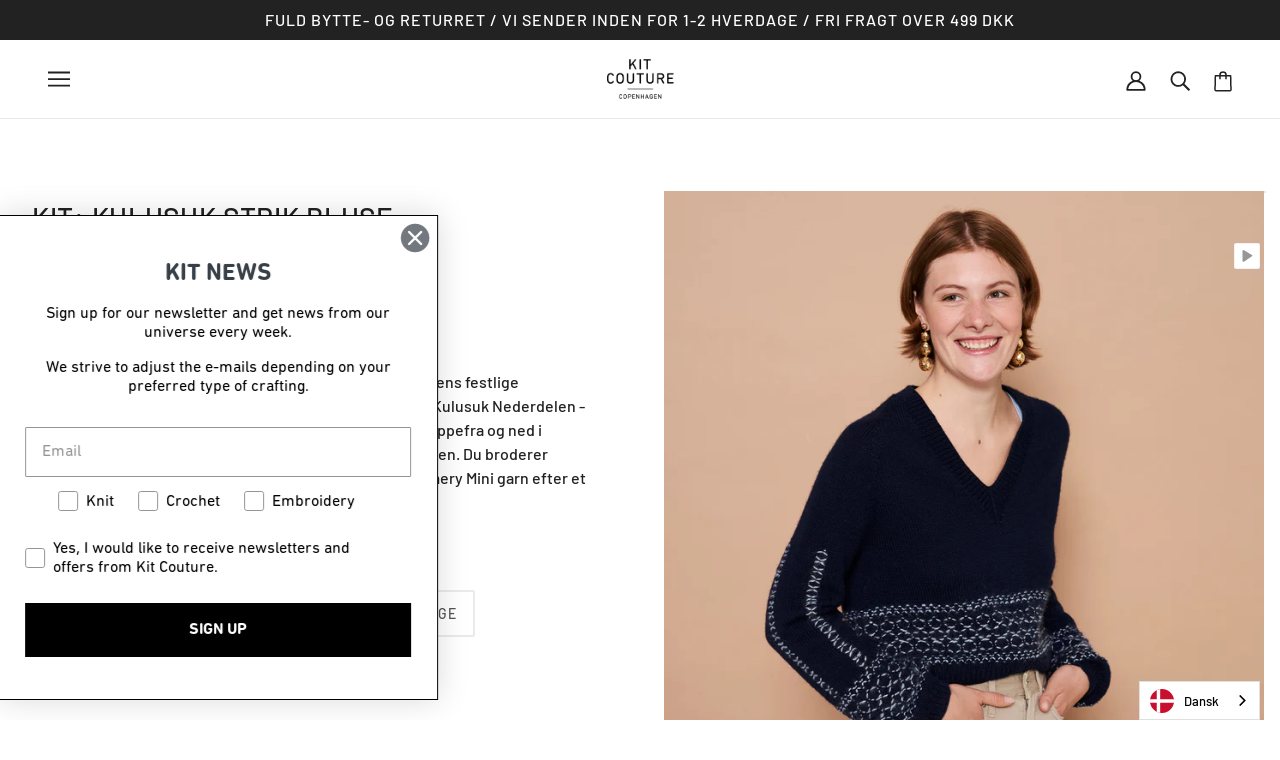

--- FILE ---
content_type: text/html; charset=utf-8
request_url: https://www.kitcouture.eu/collections/kid-mohair/products/kulusuk-strik-bluse
body_size: 69445
content:
<!doctype html>
<html class="no-js flexbox-gap" lang="en" dir="ltr">
  <head>
    
    <!-- Emerge Theme - Version 5.3.0 by Troop Themes - https://troopthemes.com/ -->
<!-- Global site tag (gtag.js) - Google Analytics -->
<script async src="https://www.googletagmanager.com/gtag/js?id=G-XH1VC4BY3C"></script>
<script>
  window.dataLayer = window.dataLayer || [];
  function gtag(){dataLayer.push(arguments);}
  gtag('js', new Date());

  gtag('config', 'G-XH1VC4BY3C');
</script>
    <meta charset="UTF-8">
    <meta http-equiv="X-UA-Compatible" content="IE=edge,chrome=1">
    <meta name="viewport" content="width=device-width, initial-scale=1.0, maximum-scale=5.0">
    
      <meta name="description" content="Kulusuk Blusen er meget velegnet til alle efterårets og julens festlige begivenheder. Du kan bruge den fine bluse sammen med Kulusuk Nederdelen - eller sammen med et par smarte bukser. Blusen strikkes oppefra og ned i glatstrik med strukturmønster på den nederste del af blusen. Du broderer mønstret med lækker Kid Mohai">
    

    <link rel="preconnect" href="https://cdn.shopify.com">
    <link rel="preconnect" href="https://fonts.shopifycdn.com">
    <link rel="preconnect" href="https://monorail-edge.shopifysvc.com">

    <link rel="preload" href="//www.kitcouture.eu/cdn/shop/t/2/assets/theme--critical.css?v=113092083096533874281729073190" as="style">
    <link rel="preload" href="//www.kitcouture.eu/cdn/shop/t/2/assets/theme--async.css?v=86263635917896713341668082791" as="style">
    <link rel="preload" href="//www.kitcouture.eu/cdn/shop/t/2/assets/lazysizes.min.js?v=153528224177489928921646122975" as="script">
    <link rel="preload" href="//www.kitcouture.eu/cdn/shop/t/2/assets/theme.js?v=159825921217478750111646122979" as="script"><link rel="canonical" href="https://www.kitcouture.eu/products/kulusuk-strik-bluse">
      <link rel="shortcut icon" href="//www.kitcouture.eu/cdn/shop/products/Kitcouture_logo_sort_32x.png?v=1647261411" type="image/png">
      <link rel="apple-touch-icon" href="//www.kitcouture.eu/cdn/shop/products/Kitcouture_logo_sort_180x.png?v=1647261411">
    

    
      <title>KIT: Kulusuk Strik Bluse | Kit Couture</title>
    



  <meta property="og:type" content="product">
  <meta property="og:title" content="KIT: Kulusuk Strik Bluse">

  
    <meta property="og:image" content="http://www.kitcouture.eu/cdn/shop/products/Kit_Couture_Kulusuk_Sweater_Teaser3_1200x.jpg?v=1643035559">
    <meta property="og:image:secure_url" content="https://www.kitcouture.eu/cdn/shop/products/Kit_Couture_Kulusuk_Sweater_Teaser3_1200x.jpg?v=1643035559">
    <meta property="og:image:width" content="1340">
    <meta property="og:image:height" content="1340">
  
    <meta property="og:image" content="http://www.kitcouture.eu/cdn/shop/products/Kit_Couture_Kulusuk_Sweater_Front_1200x.jpg?v=1643035559">
    <meta property="og:image:secure_url" content="https://www.kitcouture.eu/cdn/shop/products/Kit_Couture_Kulusuk_Sweater_Front_1200x.jpg?v=1643035559">
    <meta property="og:image:width" content="1340">
    <meta property="og:image:height" content="1340">
  
    <meta property="og:image" content="http://www.kitcouture.eu/cdn/shop/products/Kit_Couture_Kulusuk_Sweater_Profile_1200x.jpg?v=1643035560">
    <meta property="og:image:secure_url" content="https://www.kitcouture.eu/cdn/shop/products/Kit_Couture_Kulusuk_Sweater_Profile_1200x.jpg?v=1643035560">
    <meta property="og:image:width" content="1340">
    <meta property="og:image:height" content="1340">
  

  <meta
    property="og:price:amount"
    content="71,95"
  >
  <meta property="og:price:currency" content="EUR">

  <meta itemprop="url" content="https://www.kitcouture.dk/products/kulusuk-strik-bluse" />
  <meta itemprop="name" content="KIT: Kulusuk Strik Bluse" />
  <meta itemprop="image" content="https://www.kitcouture.eu/cdn/shop/products/Kit_Couture_Kulusuk_Sweater_Teaser3_1000x.jpg?v=1643035559" />
  <meta itemprop="priceCurrency" content="EUR" />
  
    <link itemprop="availability" href="https://schema.org/InStock" />
  
  
  
  <meta itemprop="price" content="71.95">





<meta property="og:url" content="https://www.kitcouture.eu/products/kulusuk-strik-bluse">
<meta property="og:site_name" content="Kit Couture">
<meta property="og:description" content="Kulusuk Blusen er meget velegnet til alle efterårets og julens festlige begivenheder. Du kan bruge den fine bluse sammen med Kulusuk Nederdelen - eller sammen med et par smarte bukser. Blusen strikkes oppefra og ned i glatstrik med strukturmønster på den nederste del af blusen. Du broderer mønstret med lækker Kid Mohai">



<meta name="twitter:card" content="summary">
<meta name="twitter:description" content="Kulusuk Blusen er meget velegnet til alle efterårets og julens festlige begivenheder. Du kan bruge den fine bluse sammen med Kulusuk Nederdelen - eller sammen med et par smarte bukser. Blusen strikkes oppefra og ned i glatstrik med strukturmønster på den nederste del af blusen. Du broderer mønstret med lækker Kid Mohai">


  <meta name="twitter:title" content="KIT: Kulusuk Strik Bluse">

  
    <meta
      name="twitter:image"
      content="https://www.kitcouture.eu/cdn/shop/products/Kit_Couture_Kulusuk_Sweater_Teaser3_480x.jpg?v=1643035559"
    >
  

<style>@font-face {
  font-family: Barlow;
  font-weight: 500;
  font-style: normal;
  font-display: swap;
  src: url("//www.kitcouture.eu/cdn/fonts/barlow/barlow_n5.a193a1990790eba0cc5cca569d23799830e90f07.woff2") format("woff2"),
       url("//www.kitcouture.eu/cdn/fonts/barlow/barlow_n5.ae31c82169b1dc0715609b8cc6a610b917808358.woff") format("woff");
}
@font-face {
  font-family: Barlow;
  font-weight: 400;
  font-style: normal;
  font-display: swap;
  src: url("//www.kitcouture.eu/cdn/fonts/barlow/barlow_n4.038c60d7ea9ddb238b2f64ba6f463ba6c0b5e5ad.woff2") format("woff2"),
       url("//www.kitcouture.eu/cdn/fonts/barlow/barlow_n4.074a9f2b990b38aec7d56c68211821e455b6d075.woff") format("woff");
}
@font-face {
  font-family: Barlow;
  font-weight: 500;
  font-style: normal;
  font-display: swap;
  src: url("//www.kitcouture.eu/cdn/fonts/barlow/barlow_n5.a193a1990790eba0cc5cca569d23799830e90f07.woff2") format("woff2"),
       url("//www.kitcouture.eu/cdn/fonts/barlow/barlow_n5.ae31c82169b1dc0715609b8cc6a610b917808358.woff") format("woff");
}
@font-face {
  font-family: Barlow;
  font-weight: 700;
  font-style: normal;
  font-display: swap;
  src: url("//www.kitcouture.eu/cdn/fonts/barlow/barlow_n7.691d1d11f150e857dcbc1c10ef03d825bc378d81.woff2") format("woff2"),
       url("//www.kitcouture.eu/cdn/fonts/barlow/barlow_n7.4fdbb1cb7da0e2c2f88492243ffa2b4f91924840.woff") format("woff");
}
@font-face {
  font-family: Barlow;
  font-weight: 500;
  font-style: normal;
  font-display: swap;
  src: url("//www.kitcouture.eu/cdn/fonts/barlow/barlow_n5.a193a1990790eba0cc5cca569d23799830e90f07.woff2") format("woff2"),
       url("//www.kitcouture.eu/cdn/fonts/barlow/barlow_n5.ae31c82169b1dc0715609b8cc6a610b917808358.woff") format("woff");
}
@font-face {
  font-family: Barlow;
  font-weight: 700;
  font-style: normal;
  font-display: swap;
  src: url("//www.kitcouture.eu/cdn/fonts/barlow/barlow_n7.691d1d11f150e857dcbc1c10ef03d825bc378d81.woff2") format("woff2"),
       url("//www.kitcouture.eu/cdn/fonts/barlow/barlow_n7.4fdbb1cb7da0e2c2f88492243ffa2b4f91924840.woff") format("woff");
}
@font-face {
  font-family: Barlow;
  font-weight: 500;
  font-style: italic;
  font-display: swap;
  src: url("//www.kitcouture.eu/cdn/fonts/barlow/barlow_i5.714d58286997b65cd479af615cfa9bb0a117a573.woff2") format("woff2"),
       url("//www.kitcouture.eu/cdn/fonts/barlow/barlow_i5.0120f77e6447d3b5df4bbec8ad8c2d029d87fb21.woff") format("woff");
}
@font-face {
  font-family: Barlow;
  font-weight: 700;
  font-style: italic;
  font-display: swap;
  src: url("//www.kitcouture.eu/cdn/fonts/barlow/barlow_i7.50e19d6cc2ba5146fa437a5a7443c76d5d730103.woff2") format("woff2"),
       url("//www.kitcouture.eu/cdn/fonts/barlow/barlow_i7.47e9f98f1b094d912e6fd631cc3fe93d9f40964f.woff") format("woff");
}
</style>

<style>
  :root {
    --font--featured-heading--size: 38px;
    --font--section-heading--size: 28px;
    --font--block-heading--size: 20px;
    --font--heading--uppercase: uppercase;
    --font--paragraph--size: 16px;

    --font--heading--family: Barlow, sans-serif;
    --font--heading--weight: 500;
    --font--heading--normal-weight: 400;
    --font--heading--style: normal;

    --font--accent--family: Barlow, sans-serif;
    --font--accent--weight: 500;
    --font--accent--style: normal;
    --font--accent--size: 16px;

    --font--paragraph--family: Barlow, sans-serif;
    --font--paragraph--weight: 500;
    --font--paragraph--style: normal;
    --font--bolder-paragraph--weight: 700;
  }
</style><style>
  :root {
    --color--accent: #222222;
    --bg-color--light: #ffffff;
    --bg-color--dark: #222222;
    --bdr-color--badge: rgba(34, 34, 34, 0.05);
    --bdr-color--page: rgba(0,0,0,0);
    --bg-color--body: #ffffff;
    --bdr-color--general: #eaeaea;
    --bg-color--textbox: #fff;
    --color--body: #222222;
    --color--body--light: #525252;
    --color--alternative: #ffffff;
    --color--link-underline: #222222;
    --color--button: #ffffff;
    --bdr-color--button: #ffffff;
    --bg-color--button: #222222;
    --bg-color--button--hover: #222222;
    --color--header--buttons: #222222;
    --color--footer: #222222;
    --bg-color--footer: #ffffff;
    --color--banner: #ffffff;
    --color--contact-modal: #222222;
    --bg-color--contact-modal:#ffffff;
    --color--popup: #222222;

    /* shop pay */
    --payment-terms-background-color: #ffffff;
  }
</style><script>
  var theme = theme || {};
  theme.assets = theme.assets || {};
  theme.carousels = theme.carousels || {};
  theme.classes = theme.classes || {};
  theme.libraries = theme.libraries || {};
  theme.local_storage = theme.local_storage || {};
  theme.partials = theme.partials || {};
  theme.settings = theme.settings || {};
  theme.shop = theme.shop || {};
  theme.swatches = theme.swatches || {};
  theme.translations = theme.translations || {};
  theme.urls = theme.urls || {};

  theme.assets.swipe = '//www.kitcouture.eu/cdn/shop/t/2/assets/swipe-listener.min.js?v=123039615894270182531646122978';
  theme.assets.masonry = '//www.kitcouture.eu/cdn/shop/t/2/assets/masonry.min.js?v=153413113355937702121646122976';
  theme.assets.stylesheet = '//www.kitcouture.eu/cdn/shop/t/2/assets/theme--async.css?v=86263635917896713341668082791';

  theme.local_storage.cart_items = 'emerge_cart_items';
  theme.local_storage.collection_layout = 'emerge_collection_layout';
  theme.local_storage.popup = 'emerge_popup'
  theme.local_storage.recent_products = 'emerge_recently_viewed';
  theme.local_storage.search_layout = 'emerge_search_layout';

  theme.settings.cart_type = 'page';
  theme.settings.hover_image_enabled = 'true' == 'true';
  theme.settings.quick_add = 'false' == 'true';

  theme.shop.money_format = "€{{amount_with_comma_separator}}";

  theme.translations.mailing_list_success_message = 'Thanks for signing up!';
  theme.translations.add_to_cart = 'Add to Cart';
  theme.translations.out_of_stock = 'Out of stock';
  theme.translations.size_chart_label = 'Size chart';
  theme.translations.unavailable = 'Unavailable';
  theme.translations.low_in_stock = {
    one: 'Only 1 item left',
    other: 'Only 2 items left'
  };

  theme.urls.all_products_collection = '/collections/all';
  theme.urls.cart = '/cart';
  theme.urls.cart_add = '/cart/add';
  theme.urls.cart_change = '/cart/change';
  theme.urls.product_recommendations = '/recommendations/products';
  theme.urls.search = '/search';

  
    theme.urls.root = '';
  

  




    

    
      theme.swatches['antracitgrå(234)'] = '#505262';
    

    

    
      theme.swatches['antracitgrå(7705)'] = '#505262';
    

    

    
      theme.swatches['antracitgrå(7843)'] = '#505262';
    

    

    
      theme.swatches['antracitgrå'] = '#505262';
    

    

    
      theme.swatches['aqua(231)'] = '#37849e';
    

    

    
      theme.swatches['aqua(7036)'] = '#37849e';
    

    

    
      theme.swatches['aqua(519)'] = '#7899a1';
    

    

    
      theme.swatches['army(148)'] = '#4a5b24';
    

    

    
      theme.swatches['army(221)'] = '#4a5b24';
    

    

    
      theme.swatches['army(823)'] = '#4a5b24';
    

    

    
      theme.swatches['army(105)'] = '#4a5b24';
    

    

    
      theme.swatches['army(6448)'] = '#4a5b24';
    

    

    
      theme.swatches['army(7376)'] = '#4a5b24';
    

    

    
      theme.swatches['army(48)'] = '#4a5b24';
    

    

    
      theme.swatches['army(7833)'] = '#4a5b24';
    

    

    
      theme.swatches['army'] = '#4a5b24';
    

    

    
      theme.swatches['army(17082)'] = '#4a5b24';
    

    

    
      theme.swatches['askegrå(957)'] = '#e6e6e6';
    

    

    
      theme.swatches['askegrå(6001)'] = '#e6e6e6';
    

    

    
      theme.swatches['askegrå(7715)'] = '#e6e6e6';
    

    

    
      theme.swatches['askegrå(529)'] = '#e8e6e6';
    

    

    
      theme.swatches['aubergine(235)'] = '#523145';
    

    

    
      theme.swatches['aubergine(238)'] = '#523145';
    

    

    
      theme.swatches['aubergine(324)'] = '#523145';
    

    

    
      theme.swatches['aubergine(20)'] = '#523145';
    

    

    
      theme.swatches['banan(374)'] = '#decf8e';
    

    

    
      theme.swatches['beige(971)'] = '#d1c5b8';
    

    

    
      theme.swatches['beige(979)'] = '#d1c5b8';
    

    

    
      theme.swatches['beige(978)'] = '#d1c5b8';
    

    

    
      theme.swatches['beige(336)'] = '#d1c5b8';
    

    

    
      theme.swatches['beige(6500)'] = '#d1c5b8';
    

    

    
      theme.swatches['beige(91)'] = '#d1c5b8';
    

    

    
      theme.swatches['beige(155315)'] = '#d1c5b8';
    

    

    
      theme.swatches['beige(7831)'] = '#d1c5b8';
    

    

    
      theme.swatches['blomme(807)'] = '#7d2950';
    

    

    
      theme.swatches['blomme(222)'] = '#7d2950';
    

    

    
      theme.swatches['blomme(807)'] = '#7d2950';
    

    

    
      theme.swatches['blomme(213)'] = '#7d2950';
    

    

    
      theme.swatches['blomme(3825)'] = '#7d2950';
    

    

    
      theme.swatches['blomme(7842)'] = '#7d2950';
    

    

    
      theme.swatches['blomme(2792)'] = '#7d2950';
    

    

    
      theme.swatches['blomme(516)'] = '#52023f';
    

    

    
      theme.swatches['blomme'] = '#7d2950';
    

    

    
      theme.swatches['blå(144)'] = '#4379b5';
    

    

    
      theme.swatches['blå(7852)'] = '#4379b5';
    

    

    
      theme.swatches['blå(328)'] = '#4379b5';
    

    

    
      theme.swatches['blå(256350)'] = '#4379b5';
    

    

    
      theme.swatches['blå(5843)'] = '#6884ab';
    

    

    
      theme.swatches['blå'] = '#4379b5';
    

    

    
      theme.swatches['blå(32)'] = '#4379b5';
    

    

    
      theme.swatches['blålilla(194)'] = '#9393b8';
    

    

    
      theme.swatches['blåmeleret(726)'] = '#4379b5';
    

    

    
      theme.swatches['blåviolet(319)'] = '#9393b8';
    

    

    
      theme.swatches['blåviolet(160)'] = '#9393b8';
    

    

    
      theme.swatches['blåviolet(7284)'] = '#9393b8';
    

    

    
      theme.swatches['blåviolet(7836)'] = '#9393b8';
    

    

    
      theme.swatches['blåviolet'] = '#9393b8';
    

    

    
      theme.swatches['bordeaux(245)'] = '#5f0509';
    

    

    
      theme.swatches['bordeaux(804)'] = '#5f0509';
    

    

    
      theme.swatches['bordeaux(777)'] = '#5f0509';
    

    

    
      theme.swatches['bordeaux(7199)'] = '#5f0509';
    

    

    
      theme.swatches['bordeaux(30)'] = '#5f0509';
    

    

    
      theme.swatches['bordeaux'] = '#5f0509';
    

    

    
      theme.swatches['brun'] = '#472624';
    

    

    
      theme.swatches['brun(973)'] = '#472624';
    

    

    
      theme.swatches['brun(976)'] = '#472624';
    

    

    
      theme.swatches['brun(5852)'] = '#472624';
    

    

    
      theme.swatches['brun(6085)'] = '#472624';
    

    

    
      theme.swatches['brun(7533)'] = '#472624';
    

    

    
      theme.swatches['brun(256319)'] = '#472624';
    

    

    
      theme.swatches['brændtkaramel(366)'] = '#7f4216';
    

    

    
      theme.swatches['brændtorange(375)'] = '#bf3b08';
    

    

    
      theme.swatches['brændtorange(803)'] = '#bf3b08';
    

    

    
      theme.swatches['brændtorange(675)'] = '#bf3b08';
    

    

    
      theme.swatches['brændtorange(530)'] = '#bf3b08';
    

    

    
      theme.swatches['camel(208)'] = '#9f7c56';
    

    

    
      theme.swatches['camel(6234)'] = '#9f7c56';
    

    

    
      theme.swatches['camel(511)'] = '#9f7c56';
    

    

    
      theme.swatches['camel(53)'] = '#9f7c56';
    

    

    
      theme.swatches['cerise(317)'] = '#910f64';
    

    

    
      theme.swatches['chokolade'] = '#4c250f';
    

    

    
      theme.swatches['chokolade(5848)'] = '#4c250f';
    

    

    
      theme.swatches['chokolade(201)'] = '#4c250f';
    

    

    
      theme.swatches['chokolade(302)'] = '#4c250f';
    

    

    
      theme.swatches['chokolade(7479)'] = '#4c250f';
    

    

    
      theme.swatches['chokolade(7830)'] = '#4c250f';
    

    

    
      theme.swatches['cinnoberrød(277)'] = '#e34334';
    

    

    
      theme.swatches['cinnoberrød(7846)'] = '#e34334';
    

    

    
      theme.swatches['cinnoberrød'] = '#e34334';
    

    

    
      theme.swatches['citrongul(255)'] = '#fcff99';
    

    

    
      theme.swatches['citrongul(7431)'] = '#fcff99';
    

    

    
      theme.swatches['cognac'] = '#8a581c';
    

    

    
      theme.swatches['cognac(352)'] = '#8a581c';
    

    

    
      theme.swatches['cognac(5846)'] = '#8a581c';
    

    

    
      theme.swatches['cognac(7459)'] = '#8a581c';
    

    

    
      theme.swatches['dijon(827)'] = '#ca9105';
    

    

    
      theme.swatches['dijon(7767)'] = '#ca9105';
    

    

    
      theme.swatches['dijon'] = '#ca9105';
    

    

    
      theme.swatches['disetblå(377)'] = '#74a7c2';
    

    

    
      theme.swatches['disetblå(227)'] = '#74a7c2';
    

    

    
      theme.swatches['dueblå(813)'] = '#9bb9cc';
    

    

    
      theme.swatches['dueblå(7594)'] = '#9bb9cc';
    

    

    
      theme.swatches['dueblå(35)'] = '#9bb9cc';
    

    

    
      theme.swatches['dybrød(225)'] = '#b50d1b';
    

    

    
      theme.swatches['espresso(241)'] = '#0d0101';
    

    

    
      theme.swatches['espresso(2602)'] = '#0d0101';
    

    

    
      theme.swatches['espresso(513)'] = '#301b15';
    

    

    
      theme.swatches['eukalyptus(368)'] = '#698078';
    

    

    
      theme.swatches['fersken(254)'] = '#ffab80';
    

    

    
      theme.swatches['fersken(826)'] = '#ffab80';
    

    

    
      theme.swatches['fersken(341)'] = '#ffab80';
    

    

    
      theme.swatches['fersken(3340)'] = '#ffab80';
    

    

    
      theme.swatches['fersken'] = '#ffab80';
    

    

    
      theme.swatches['fersken(7847)'] = '#ffab80';
    

    

    
      theme.swatches['flamingo(370)'] = '#ffb6ab';
    

    

    
      theme.swatches['flamingo(7133)'] = '#ffb6ab';
    

    

    
      theme.swatches['fuchsia(271)'] = '#b41e64';
    

    

    
      theme.swatches['fuchsia(155337)'] = '#b41e64';
    

    

    
      theme.swatches['fuchsia(15)'] = '#b41e64';
    

    

    
      theme.swatches['gammelrosa(227)'] = '#d8aec5';
    

    

    
      theme.swatches['gammelrosa(603)'] = '#d8aec5';
    

    

    
      theme.swatches['gammelrosa(19)'] = '#d8aec5';
    

    

    
      theme.swatches['gammelrosa(10)'] = '#d8aec5';
    

    

    
      theme.swatches['gammelrosa(286)'] = '#d8aec5';
    

    

    
      theme.swatches['granit(6170)'] = '#dedbd3';
    

    

    
      theme.swatches['granit(521)'] = '#918b89';
    

    

    
      theme.swatches['græsgrøn(191)'] = '#189439';
    

    

    
      theme.swatches['græsgrøn(7042)'] = '#189439';
    

    

    
      theme.swatches['græsgrøn(66)'] = '#189439';
    

    

    
      theme.swatches['grøn'] = '#189439';
    

    

    
      theme.swatches['grøn(376)'] = '#189439';
    

    

    
      theme.swatches['grøn(279)'] = '#189439';
    

    

    
      theme.swatches['grøn(824)'] = '#189439';
    

    

    
      theme.swatches['grøn(943)'] = '#189439';
    

    

    
      theme.swatches['grøn(7853)'] = '#189439';
    

    

    
      theme.swatches['grøn(7043)'] = '#189439';
    

    

    
      theme.swatches['grøn(155369)'] = '#189439';
    

    

    
      theme.swatches['grøn(257)'] = '#189439';
    

    

    
      theme.swatches['grøn(5842)'] = '#8b9997';
    

    

    
      theme.swatches['grøn(49)'] = '#189439';
    

    

    
      theme.swatches['grønmeleret(679)'] = '#004d46';
    

    

    
      theme.swatches['grå(955)'] = '#5f5f5f';
    

    

    
      theme.swatches['grå(402)'] = '#5f5f5f';
    

    

    
      theme.swatches['grå(2107)'] = '#5f5f5f';
    

    

    
      theme.swatches['grå(338)'] = '#5f5f5f';
    

    

    
      theme.swatches['grå(6080)'] = '#5f5f5f';
    

    

    
      theme.swatches['grå(6442)'] = '#5f5f5f';
    

    

    
      theme.swatches['grå(7285)'] = '#5f5f5f';
    

    

    
      theme.swatches['grå(519)'] = '#5f5f5f';
    

    

    
      theme.swatches['grå(25)'] = '#5f5f5f';
    

    

    
      theme.swatches['grå'] = '#5f5f5f';
    

    

    
      theme.swatches['grå(155311)'] = '#5f5f5f';
    

    

    
      theme.swatches['gråblå(812)'] = '#6d7d91';
    

    

    
      theme.swatches['gul(251)'] = '#ffed00';
    

    

    
      theme.swatches['gul(7856)'] = '#ffed00';
    

    

    
      theme.swatches['gul(223)'] = '#ffed00';
    

    

    
      theme.swatches['gul(211)'] = '#ffed00';
    

    

    
      theme.swatches['gul(6400)'] = '#ffed00';
    

    

    
      theme.swatches['gul(743)'] = '#ffed00';
    

    

    
      theme.swatches['gul(155362)'] = '#ffed00';
    

    

    
      theme.swatches['gul'] = '#ffed00';
    

    

    
      theme.swatches['gul(6)'] = '#ffed00';
    

    

    
      theme.swatches['guld(324)'] = '#d1a456';
    

    

    
      theme.swatches['guld(325)'] = '#d1a456';
    

    

    
      theme.swatches['guld(3821)'] = '#d1a456';
    

    

    
      theme.swatches['havgrøn(808)'] = '#59a691';
    

    

    
      theme.swatches['havgrøn(257)'] = '#59a691';
    

    

    
      theme.swatches['havgrøn(327)'] = '#59a691';
    

    

    
      theme.swatches['havgrøn(6655)'] = '#59a691';
    

    

    
      theme.swatches['havgrøn(966)'] = '#59a691';
    

    

    
      theme.swatches['havgrøn(7294)'] = '#59a691';
    

    

    
      theme.swatches['havgrøn(95)'] = '#59a691';
    

    

    
      theme.swatches['havgrøn(7835)'] = '#59a691';
    

    

    
      theme.swatches['havre(3563)'] = '#cfb284';
    

    

    
      theme.swatches['havskum(504)'] = '#b8c5c0';
    

    

    
      theme.swatches['hawaiiblå(224)'] = '#2293b5';
    

    

    
      theme.swatches['himmelblå(142)'] = '#91cce6';
    

    

    
      theme.swatches['himmelblå(141)'] = '#91cce6';
    

    

    
      theme.swatches['himmelblå(556)'] = '#91cce6';
    

    

    
      theme.swatches['himmelblå(155389)'] = '#91cce6';
    

    

    
      theme.swatches['himmelblå'] = '#91cce6';
    

    

    
      theme.swatches['himmelblå(7838)'] = '#91cce6';
    

    

    
      theme.swatches['himmelblå(7313)'] = '#91cce6';
    

    

    
      theme.swatches['hindbær(813)'] = '#f54554';
    

    

    
      theme.swatches['hindbær(253)'] = '#f54554';
    

    

    
      theme.swatches['hindbær(283)'] = '#f54554';
    

    

    
      theme.swatches['hindbær'] = '#f54554';
    

    

    
      theme.swatches['hindbær(155361)'] = '#f54554';
    

    

    
      theme.swatches['hvid(100)'] = '#ffffff';
    

    

    
      theme.swatches['hvid(1)'] = '#ffffff';
    

    

    
      theme.swatches['hvidmeleret(990)'] = '#e6e6e6';
    

    

    
      theme.swatches['isblå'] = '#e1f1ff';
    

    

    
      theme.swatches['isblå(7027)'] = '#e1f1ff';
    

    

    
      theme.swatches['isblå(5838)'] = '#edf7ff';
    

    

    
      theme.swatches['jeansblå(143)'] = '#3f80ab';
    

    

    
      theme.swatches['jeansblå'] = '#3f80ab';
    

    

    
      theme.swatches['jeansblå(229)'] = '#3f80ab';
    

    

    
      theme.swatches['jeansblå(818)'] = '#3f80ab';
    

    

    
      theme.swatches['jeansblå(6831)'] = '#3f80ab';
    

    

    
      theme.swatches['jeansblå(5850)'] = '#0d689b';
    

    

    
      theme.swatches['jeansblå(6456)'] = '#3f80ab';
    

    

    
      theme.swatches['jeansblå(7555)'] = '#3f80ab';
    

    

    
      theme.swatches['jeansblå(155350)'] = '#3f80ab';
    

    

    
      theme.swatches['jeansblå(85)'] = '#3f80ab';
    

    

    
      theme.swatches['jeansblå(35)'] = '#3f80ab';
    

    

    
      theme.swatches['jadegrøn(67)'] = '#036060';
    

    

    
      theme.swatches['jordgul(135)'] = '#d1b132';
    

    

    
      theme.swatches['jordgul(825)'] = '#d1b132';
    

    

    
      theme.swatches['jordgul(7676)'] = '#d1b132';
    

    

    
      theme.swatches['jordgul(683)'] = '#d1b132';
    

    

    
      theme.swatches['jordgul(7834)'] = '#d1b132';
    

    

    
      theme.swatches['jordgul'] = '#d1b132';
    

    

    
      theme.swatches['jægergrøn(517)'] = '#1e3806';
    

    

    
      theme.swatches['kaffe(325)'] = '#462f31';
    

    

    
      theme.swatches['kaffe'] = '#462f31';
    

    

    
      theme.swatches['kaffe(256388)'] = '#462f31';
    

    

    
      theme.swatches['karamel(363)'] = '#bf8256';
    

    

    
      theme.swatches['karamel(7851)'] = '#bf8256';
    

    

    
      theme.swatches['karamel(94)'] = '#bf8256';
    

    

    
      theme.swatches['karamel'] = '#bf8256';
    

    

    
      theme.swatches['karry(136)'] = '#ca9105';
    

    

    
      theme.swatches['karry(285)'] = '#ca9105';
    

    

    
      theme.swatches['karry(136)'] = '#ca9105';
    

    

    
      theme.swatches['karry(6989)'] = '#ca9105';
    

    

    
      theme.swatches['karry(5851)'] = '#ca9105';
    

    

    
      theme.swatches['karry(6438)'] = '#ca9105';
    

    

    
      theme.swatches['karry(782)'] = '#ca9105';
    

    

    
      theme.swatches['karry(7473)'] = '#ca9105';
    

    

    
      theme.swatches['karry'] = '#ca9105';
    

    

    
      theme.swatches['kastanje(817)'] = '#7d442c';
    

    

    
      theme.swatches['kastanje(6412)'] = '#7d442c';
    

    

    
      theme.swatches['kirsebær(4)'] = '#b50d1b';
    

    

    
      theme.swatches['klarblå(828)'] = '#3a80c2';
    

    

    
      theme.swatches['klarblå(155356)'] = '#3a80c2';
    

    

    
      theme.swatches['klarblå'] = '#3a80c2';
    

    

    
      theme.swatches['klarblå(7314)'] = '#3a80c2';
    

    

    
      theme.swatches['klarblå(613)'] = '#0559ad';
    

    

    
      theme.swatches['klarkoboltblå(337)'] = '#2857c1';
    

    

    
      theme.swatches['klarkobolt(337)'] = '#2857c1';
    

    

    
      theme.swatches['kobber(327)'] = '#b87333';
    

    

    
      theme.swatches['koboltblå(265)'] = '#2048a2';
    

    

    
      theme.swatches['koboltblå(249)'] = '#2048a2';
    

    

    
      theme.swatches['koboltblå(337)'] = '#2048a2';
    

    

    
      theme.swatches['koboltblå(7796)'] = '#2048a2';
    

    

    
      theme.swatches['koboltblå(32)'] = '#2048a2';
    

    

    
      theme.swatches['koboltblå'] = '#2048a2';
    

    

    
      theme.swatches['koksgrå(956)'] = '#373737';
    

    

    
      theme.swatches['koksgrå(404)'] = '#373737';
    

    

    
      theme.swatches['koksgrå(6075)'] = '#373737';
    

    

    
      theme.swatches['koksgrå(6999)'] = '#373737';
    

    

    
      theme.swatches['koksgrå(7624)'] = '#373737';
    

    

    
      theme.swatches['koksgrå(2114)'] = '#373737';
    

    

    
      theme.swatches['koksgrå(511)'] = '#373737';
    

    

    
      theme.swatches['kongeblå(820)'] = '#18347a';
    

    

    
      theme.swatches['kongeblå(36)'] = '#18347a';
    

    

    
      theme.swatches['koral(3341)'] = '#ee4e44';
    

    

    
      theme.swatches['koral(68)'] = '#ee4e44';
    

    

    
      theme.swatches['korngul(233)'] = '#fae387';
    

    

    
      theme.swatches['korngul(60)'] = '#fae387';
    

    

    
      theme.swatches['køligmint(281)'] = '#adeddc';
    

    

    
      theme.swatches['laks(6557)'] = '#ffd1b2';
    

    

    
      theme.swatches['laks(967)'] = '#ffd1b2';
    

    

    
      theme.swatches['laks(7835)'] = '#ffd1b2';
    

    

    
      theme.swatches['laks(21)'] = '#ffd1b2';
    

    

    
      theme.swatches['lavendel(267)'] = '#aeaac7';
    

    

    
      theme.swatches['lavendel(230)'] = '#aeaac7';
    

    

    
      theme.swatches['lavendel(258)'] = '#aeaac7';
    

    

    
      theme.swatches['lavendel(353)'] = '#aeaac7';
    

    

    
      theme.swatches['lavendel(20)'] = '#aeaac7';
    

    

    
      theme.swatches['lavendel(17)'] = '#aeaac7';
    

    

    
      theme.swatches['lavendel'] = '#aeaac7';
    

    

    
      theme.swatches['lilla(268)'] = '#a165bf';
    

    

    
      theme.swatches['lilla(806)'] = '#a165bf';
    

    

    
      theme.swatches['lilla(349)'] = '#a165bf';
    

    

    
      theme.swatches['lilla(6466)'] = '#a165bf';
    

    

    
      theme.swatches['lilla(554)'] = '#a165bf';
    

    

    
      theme.swatches['limegrøn(190)'] = '#baff6b';
    

    

    
      theme.swatches['limegul(367)'] = '#e1ff00';
    

    

    
      theme.swatches['limegul(363)'] = '#e1ff00';
    

    

    
      theme.swatches['lyng(6600)'] = '#d8aec5';
    

    

    
      theme.swatches['lyng(3727)'] = '#d8aec5';
    

    

    
      theme.swatches['lyng(7722)'] = '#d8aec5';
    

    

    
      theme.swatches['lyng(17)'] = '#d8aec5';
    

    

    
      theme.swatches['lyng'] = '#d8aec5';
    

    

    
      theme.swatches['lyng(155358)'] = '#d8aec5';
    

    

    
      theme.swatches['lyshavgrøn(7928)'] = '#c5eed9';
    

    

    
      theme.swatches['lyshavgrøn(677)'] = '#c5eed9';
    

    

    
      theme.swatches['lyskarry(3852)'] = '#d6b222';
    

    

    
      theme.swatches['lysmagenta(11)'] = '#db277b';
    

    

    
      theme.swatches['lysmint(7828)'] = '#c5e6e6';
    

    

    
      theme.swatches['lyspetroleum(597)'] = '#3f9fc1';
    

    

    
      theme.swatches['lyspetroleum(228)'] = '#3f9fc1';
    

    

    
      theme.swatches['lyspetroleum(7597)'] = '#3f9fc1';
    

    

    
      theme.swatches['lyspudder(22)'] = '#f6e6ef';
    

    

    
      theme.swatches['lyssyren(7849)'] = '#dad8eb';
    

    

    
      theme.swatches['lyssyren(7024)'] = '#dad8eb';
    

    

    
      theme.swatches['lyssyren(369)'] = '#dad8eb';
    

    

    
      theme.swatches['lyssyren'] = '#dad8eb';
    

    

    
      theme.swatches['lystrøffel(354)'] = '#877663';
    

    

    
      theme.swatches['lyseblå(340)'] = '#e1f1ff';
    

    

    
      theme.swatches['lyseblå(235)'] = '#e1f1ff';
    

    

    
      theme.swatches['lyseblå(6357)'] = '#e1f1ff';
    

    

    
      theme.swatches['lyseblå(6429)'] = '#e1f1ff';
    

    

    
      theme.swatches['lyseblå(747)'] = '#e1f1ff';
    

    

    
      theme.swatches['lyseblå(7800)'] = '#e1f1ff';
    

    

    
      theme.swatches['lyseblå(27)'] = '#e1f1ff';
    

    

    
      theme.swatches['lyseblå(33)'] = '#e1f1ff';
    

    

    
      theme.swatches['lyseblå(14531)'] = '#caeeff';
    

    

    
      theme.swatches['lyseblå'] = '#e1f1ff';
    

    

    
      theme.swatches['lyseblå(3566)'] = '#e1f1ff';
    

    

    
      theme.swatches['lysegrøn(954)'] = '#8afc98';
    

    

    
      theme.swatches['lysegrøn(7604)'] = '#8afc98';
    

    

    
      theme.swatches['lysegrå'] = '#e6e6e6';
    

    

    
      theme.swatches['lysegrå(954)'] = '#d2d2d2';
    

    

    
      theme.swatches['lysegrå(401)'] = '#e6e6e6';
    

    

    
      theme.swatches['lysegrå(954)'] = '#d2d2d2';
    

    

    
      theme.swatches['lysegrå(330)'] = '#e6e6e6';
    

    

    
      theme.swatches['lysegrå(6041)'] = '#e6e6e6';
    

    

    
      theme.swatches['lysegrå(518)'] = '#e6e6e6';
    

    

    
      theme.swatches['lysegrå(3)'] = '#e6e6e6';
    

    

    
      theme.swatches['lysegrå(155310)'] = '#e6e6e6';
    

    

    
      theme.swatches['lysegrå(5835)'] = '#e6e6e6';
    

    

    
      theme.swatches['lysegrå(58)'] = '#e6e6e6';
    

    

    
      theme.swatches['lysegrå(7844)'] = '#e6e6e6';
    

    

    
      theme.swatches['lyserød'] = '#f5cccc';
    

    

    
      theme.swatches['lyserød(236)'] = '#f5cccc';
    

    

    
      theme.swatches['lyserød(318)'] = '#f5cccc';
    

    

    
      theme.swatches['lyserød(5854)'] = '#f5cccc';
    

    

    
      theme.swatches['lyserød(820)'] = '#f5cccc';
    

    

    
      theme.swatches['lyserød(321)'] = '#f5cccc';
    

    

    
      theme.swatches['lyserød(7121)'] = '#f5cccc';
    

    

    
      theme.swatches['lyserød(1)'] = '#f5cccc';
    

    

    
      theme.swatches['lyserød(9)'] = '#f5cccc';
    

    

    
      theme.swatches['lyserød(155357)'] = '#f5cccc';
    

    

    
      theme.swatches['lyserød(8)'] = '#f5cccc';
    

    

    
      theme.swatches['lyserød(7845)'] = '#f5cccc';
    

    

    
      theme.swatches['lyslilla'] = '#dad8eb';
    

    

    
      theme.swatches['lyslilla(278)'] = '#dad8eb';
    

    

    
      theme.swatches['lyslilla(7244)'] = '#dad8eb';
    

    

    
      theme.swatches['lyslilla(97)'] = '#dad8eb';
    

    

    
      theme.swatches['lyslilla(5844)'] = '#dad8eb';
    

    

    
      theme.swatches['løvgrøn(243)'] = '#6a9634';
    

    

    
      theme.swatches['løvgrøn(580)'] = '#6a9634';
    

    

    
      theme.swatches['løvgrøn(7988)'] = '#6a9634';
    

    

    
      theme.swatches['magenta(153)'] = '#b41e64';
    

    

    
      theme.swatches['magenta(21)'] = '#b41e64';
    

    

    
      theme.swatches['mahogni(357)'] = '#4c250f';
    

    

    
      theme.swatches['mandarin(284)'] = '#ff962c';
    

    

    
      theme.swatches['marcipan(977)'] = '#e8e2c7';
    

    

    
      theme.swatches['marcipan'] = '#e8e2c7';
    

    

    
      theme.swatches['marcipan(7500)'] = '#e8e2c7';
    

    

    
      theme.swatches['marcipan(7828)'] = '#e8e2c7';
    

    

    
      theme.swatches['marineblå(145)'] = '#00206c';
    

    

    
      theme.swatches['marineblå(145)'] = '#00206c';
    

    

    
      theme.swatches['marineblå(6560)'] = '#00206c';
    

    

    
      theme.swatches['marineblå(6950)'] = '#00206c';
    

    

    
      theme.swatches['marineblå(823)'] = '#00206c';
    

    

    
      theme.swatches['marineblå(7307)'] = '#00206c';
    

    

    
      theme.swatches['marineblå(638)'] = '#00206c';
    

    

    
      theme.swatches['marineblå(38)'] = '#00206c';
    

    

    
      theme.swatches['marineblå(36)'] = '#00206c';
    

    

    
      theme.swatches['marineblå(7839)'] = '#00206c';
    

    

    
      theme.swatches['marineblå(2132)'] = '#00206c';
    

    

    
      theme.swatches['matorange(6090)'] = '#d06334';
    

    

    
      theme.swatches['matorange(25)'] = '#252346';
    

    

    
      theme.swatches['midnatsblå'] = '#252346';
    

    

    
      theme.swatches['midnatsblå(195)'] = '#252346';
    

    

    
      theme.swatches['midnatsblå(5855)'] = '#252346';
    

    

    
      theme.swatches['midnatsblå(6008)'] = '#252346';
    

    

    
      theme.swatches['midnatsblå(7308)'] = '#252346';
    

    

    
      theme.swatches['midnatsblå(514)'] = '#023752';
    

    

    
      theme.swatches['mint'] = '#cff9f0';
    

    

    
      theme.swatches['mint(197)'] = '#cff9f0';
    

    

    
      theme.swatches['mint(333)'] = '#cff9f0';
    

    

    
      theme.swatches['mint(6462)'] = '#cff9f0';
    

    

    
      theme.swatches['mint(7855)'] = '#cff9f0';
    

    

    
      theme.swatches['mint(7599)'] = '#cff9f0';
    

    

    
      theme.swatches['mint(48)'] = '#cff9f0';
    

    

    
      theme.swatches['mint(59)'] = '#cff9f0';
    

    

    
      theme.swatches['mint(155359)'] = '#cff9f0';
    

    

    
      theme.swatches['mint(41)'] = '#cff9f0';
    

    

    
      theme.swatches['muldvarp(510)'] = '#5e4c47';
    

    

    
      theme.swatches['multiblågrå(508)'] = '#4b5a65';
    

    

    
      theme.swatches['musegrå(59)'] = '#9496a8';
    

    

    
      theme.swatches['mørkblomme(3572)'] = '#451125';
    

    

    
      theme.swatches['mørkblomme(13575)'] = '#451125';
    

    

    
      theme.swatches['mørkhavgrøn(146)'] = '#25594d';
    

    

    
      theme.swatches['mørkhavgrøn(801)'] = '#25594d';
    

    

    
      theme.swatches['mørklaks(7851)'] = '#fc924b';
    

    

    
      theme.swatches['mørklyng(7266)'] = '#664961';
    

    

    
      theme.swatches['mørkorange(7947)'] = '#eb741a';
    

    

    
      theme.swatches['mørkpetroleum(270)'] = '#0e505b';
    

    

    
      theme.swatches['mørkpetroleum(7297)'] = '#0e505b';
    

    

    
      theme.swatches['mørkpink(360)'] = '#c93469';
    

    

    
      theme.swatches['mørkrosa(345)'] = '#b23057';
    

    

    
      theme.swatches['mørkrosa(3721)'] = '#b23057';
    

    

    
      theme.swatches['mørkrosa(7196)'] = '#b23057';
    

    

    
      theme.swatches['mørkturkis(202)'] = '#148f99';
    

    

    
      theme.swatches['mørkturkis(289)'] = '#148f99';
    

    

    
      theme.swatches['mørkebrun(975)'] = '#462f31';
    

    

    
      theme.swatches['brun(2206)'] = '#462f31';
    

    

    
      theme.swatches['espresso(2206)'] = '#462f31';
    

    

    
      theme.swatches['mosgrøn(525)'] = '#405725';
    

    

    
      theme.swatches['mørkebrun'] = '#462f31';
    

    

    
      theme.swatches['mørkegrøn'] = '#12432f';
    

    

    
      theme.swatches['mørkegrøn(147)'] = '#12432f';
    

    

    
      theme.swatches['mørkegrøn(346)'] = '#12432f';
    

    

    
      theme.swatches['mørkegrøn(347)'] = '#12432f';
    

    

    
      theme.swatches['mørkegrøn(6060)'] = '#12432f';
    

    

    
      theme.swatches['mørkegrøn(7347)'] = '#12432f';
    

    

    
      theme.swatches['mørkegrøn(256326)'] = '#12432f';
    

    

    
      theme.swatches['mørkegrøn(13576)'] = '#12432f';
    

    

    
      theme.swatches['mørkegrå(219)'] = '#2b2b2b';
    

    

    
      theme.swatches['mørkegrå(331)'] = '#2b2b2b';
    

    

    
      theme.swatches['mørkegrå(7713)'] = '#2b2b2b';
    

    

    
      theme.swatches['mørkelilla(194)'] = '#48365c';
    

    

    
      theme.swatches['mørkerød(6061)'] = '#d90000';
    

    

    
      theme.swatches['natur(54)'] = '#f0e0ce';
    

    

    
      theme.swatches['neongrøn(250)'] = '#15de1c';
    

    

    
      theme.swatches['neongrøn(260)'] = '#15de1c';
    

    

    
      theme.swatches['neongrøn(7341)'] = '#15de1c';
    

    

    
      theme.swatches['neonorange(252)'] = '#ff332b';
    

    

    
      theme.swatches['neonorange(87)'] = '#ff332b';
    

    

    
      theme.swatches['neonorange(7606)'] = '#ff332b';
    

    

    
      theme.swatches['neonorange'] = '#ff332b';
    

    

    
      theme.swatches['neonpink(14)'] = '#ff5896';
    

    

    
      theme.swatches['olivengrøn(326)'] = '#6b7147';
    

    

    
      theme.swatches['olivengrøn(210)'] = '#a3b34c';
    

    

    
      theme.swatches['orange(198)'] = '#f2660a';
    

    

    
      theme.swatches['orange(237)'] = '#f2660a';
    

    

    
      theme.swatches['orange(215)'] = '#f2660a';
    

    

    
      theme.swatches['orange(831)'] = '#f2660a';
    

    

    
      theme.swatches['orange(362)'] = '#f2660a';
    

    

    
      theme.swatches['orange(6010)'] = '#f2660a';
    

    

    
      theme.swatches['orange(7214)'] = '#f2660a';
    

    

    
      theme.swatches['orange(87)'] = '#f2660a';
    

    

    
      theme.swatches['orange(7850)'] = '#f2660a';
    

    

    
      theme.swatches['orange(27)'] = '#f2660a';
    

    

    
      theme.swatches['orangerød(256)'] = '#ff4124';
    

    

    
      theme.swatches['orkide(272)'] = '#da60ff';
    

    

    
      theme.swatches['orkide(7253)'] = '#de90bb';
    

    

    
      theme.swatches['pastelgul'] = '#fffa9e';
    

    

    
      theme.swatches['pastelgul(196)'] = '#fffa9e';
    

    

    
      theme.swatches['pastelgul(7905)'] = '#fffa9e';
    

    

    
      theme.swatches['pastelgul(3078)'] = '#fffa9e';
    

    

    
      theme.swatches['pastelgul(62)'] = '#fffa9e';
    

    

    
      theme.swatches['pastelgul(5845)'] = '#fffa9e';
    

    

    
      theme.swatches['pastelgul(5)'] = '#fffa9e';
    

    

    
      theme.swatches['pastelgul(3567)'] = '#fffa9e';
    

    

    
      theme.swatches['petroleum(814)'] = '#296070';
    

    

    
      theme.swatches['petroleum(2794)'] = '#296070';
    

    

    
      theme.swatches['petroleum(348)'] = '#296070';
    

    

    
      theme.swatches['petroleum(6497)'] = '#296070';
    

    

    
      theme.swatches['petroleum(7591)'] = '#296070';
    

    

    
      theme.swatches['petroleum(649)'] = '#296070';
    

    

    
      theme.swatches['petroleum(73)'] = '#296070';
    

    

    
      theme.swatches['petroleum(612)'] = '#084f41';
    

    

    
      theme.swatches['petroleum(3573)'] = '#093b36';
    

    

    
      theme.swatches['petroleumsblå(192)'] = '#23334c';
    

    

    
      theme.swatches['pink(188)'] = '#ff5896';
    

    

    
      theme.swatches['pink(271)'] = '#ff5896';
    

    

    
      theme.swatches['pink(14)'] = '#ff5896';
    

    

    
      theme.swatches['pink(313)'] = '#ff5896';
    

    

    
      theme.swatches['pink(7804)'] = '#ff5896';
    

    

    
      theme.swatches['pink(57)'] = '#ff5896';
    

    

    
      theme.swatches['pink(12)'] = '#ff5896';
    

    

    
      theme.swatches['pink(371)'] = '#ff5896';
    

    

    
      theme.swatches['pistacie(47)'] = '#b5d677';
    

    

    
      theme.swatches['pudder(334)'] = '#f2d9d9';
    

    

    
      theme.swatches['pudder(7848)'] = '#f2d9d9';
    

    

    
      theme.swatches['pudder(6232)'] = '#f2d9d9';
    

    

    
      theme.swatches['pudder(6453)'] = '#f2d9d9';
    

    

    
      theme.swatches['pudder(7543)'] = '#f2d9d9';
    

    

    
      theme.swatches['pudder'] = '#f2d9d9';
    

    

    
      theme.swatches['ravgul(7780)'] = '#bf831d';
    

    

    
      theme.swatches['rosa(227)'] = '#eb9bc5';
    

    

    
      theme.swatches['rosa(829)'] = '#eb9bc5';
    

    

    
      theme.swatches['rosa(322)'] = '#eb9bc5';
    

    

    
      theme.swatches['rosa(6460)'] = '#eb9bc5';
    

    

    
      theme.swatches['rosa(7202)'] = '#eb9bc5';
    

    

    
      theme.swatches['rosa(535)'] = '#bd8487';
    

    

    
      theme.swatches['rosa(5840)'] = '#bd8487';
    

    

    
      theme.swatches['rubinrød(503)'] = '#800606';
    

    

    
      theme.swatches['rustrød(810)'] = '#962815';
    

    

    
      theme.swatches['rustrød(7303)'] = '#962815';
    

    

    
      theme.swatches['rustrød'] = '#962815';
    

    

    
      theme.swatches['rød(138)'] = '#d90000';
    

    

    
      theme.swatches['rød(218)'] = '#d90000';
    

    

    
      theme.swatches['rød(349)'] = '#d90000';
    

    

    
      theme.swatches['rød(7544)'] = '#d90000';
    

    

    
      theme.swatches['rød(2)'] = '#d90000';
    

    

    
      theme.swatches['rød(5840)'] = '#d90000';
    

    

    
      theme.swatches['rød(28)'] = '#d90000';
    

    

    
      theme.swatches['rød(3565)'] = '#d90000';
    

    

    
      theme.swatches['rød(13574)'] = '#d90000';
    

    

    
      theme.swatches['rød'] = '#d90000';
    

    

    
      theme.swatches['rødbrun(832)'] = '#913221';
    

    

    
      theme.swatches['rødbrun(7169)'] = '#913221';
    

    

    
      theme.swatches['råhvid(100)'] = '#fffcf5';
    

    

    
      theme.swatches['råhvid(101)'] = '#fffcf5';
    

    

    
      theme.swatches['offwhite(101)#fffcf5'] = 'offwhite(101)#fffcf5';
    

    

    
      theme.swatches['råhvid(6000)'] = '#fffcf5';
    

    

    
      theme.swatches['råhvid(501)'] = '#fffcf5';
    

    

    
      theme.swatches['råhvid(51)'] = '#fffcf5';
    

    

    
      theme.swatches['råhvid(2)'] = '#fffcf5';
    

    

    
      theme.swatches['råhvid(7827)'] = '#fffcf5';
    

    

    
      theme.swatches['råhvid(155811)'] = '#fffcf5';
    

    

    
      theme.swatches['råhvid(13755)'] = '#fffcf5';
    

    

    
      theme.swatches['råhvid'] = '#fffcf5';
    

    

    
      theme.swatches['salvie'] = '#b5bf8a';
    

    

    
      theme.swatches['salvie(355)'] = '#b5bf8a';
    

    

    
      theme.swatches['salvie(155364)'] = '#b5bf8a';
    

    

    
      theme.swatches['salvie(3564)'] = '#b5bf8a';
    

    

    
      theme.swatches['sand(207)'] = '#e3d7ca';
    

    

    
      theme.swatches['sand'] = '#e3d7ca';
    

    

    
      theme.swatches['sand(5847)'] = '#e3d7ca';
    

    

    
      theme.swatches['sand(364)'] = '#e3d7ca';
    

    

    
      theme.swatches['sand(7521)'] = '#e3d7ca';
    

    

    
      theme.swatches['sand(508)'] = '#e3d7ca';
    

    

    
      theme.swatches['sienna(350)'] = '#c4441f';
    

    

    
      theme.swatches['sienna(155387)'] = '#c4441f';
    

    

    
      theme.swatches['skovgrøn(244)'] = '#255e26';
    

    

    
      theme.swatches['skovgrøn(359)'] = '#255e26';
    

    

    
      theme.swatches['skovgrøn(124)'] = '#255e26';
    

    

    
      theme.swatches['skovgrøn(50)'] = '#255e26';
    

    

    
      theme.swatches['smaragd(834)'] = '#257e76';
    

    

    
      theme.swatches['solgul(973)'] = '#fcc223';
    

    

    
      theme.swatches['solgul(972)'] = '#fcc223';
    

    

    
      theme.swatches['sorbet(361)'] = '#f8596f';
    

    

    
      theme.swatches['sorbet'] = '#f8596f';
    

    

    
      theme.swatches['sorbet(155366)'] = '#f8596f';
    

    

    
      theme.swatches['sorbet(821)'] = '#f8596f';
    

    

    
      theme.swatches['sorbet(335)'] = '#f8596f';
    

    

    
      theme.swatches['sort(102)'] = '#000000';
    

    

    
      theme.swatches['sort'] = '#000000';
    

    

    
      theme.swatches['sort(500)'] = '#000000';
    

    

    
      theme.swatches['sort(6900)'] = '#000000';
    

    

    
      theme.swatches['sort(310)'] = '#000000';
    

    

    
      theme.swatches['sort(3)'] = '#000000';
    

    

    
      theme.swatches['sort(90)'] = '#000000';
    

    

    
      theme.swatches['sort(256325)'] = '#000000';
    

    

    
      theme.swatches['sort(60)'] = '#000000';
    

    

    
      theme.swatches['sort(0003)'] = '#000000';
    

    

    
      theme.swatches['sort(520)'] = '#1a1818';
    

    

    
      theme.swatches['støvetgrøn(101)'] = '#93bcb0';
    

    

    
      theme.swatches['støvetgrøn'] = '#93bcb0';
    

    

    
      theme.swatches['støvetgrøn(5849)'] = '#93bcb0';
    

    

    
      theme.swatches['støvetgrøn(7854)'] = '#93bcb0';
    

    

    
      theme.swatches['støvetgrøn(38)'] = '#93bcb0';
    

    

    
      theme.swatches['støvetlavendel(815)'] = '#c598b3';
    

    

    
      theme.swatches['støvetlyseblå(819)'] = '#b2cddb';
    

    

    
      theme.swatches['støvetrosa(830)'] = '#d9a0aa';
    

    

    
      theme.swatches['syren(7896)'] = '#f2838c';
    

    

    
      theme.swatches['sølv(342)'] = '#b9bbba';
    

    

    
      theme.swatches['sølv(168)'] = '#b9bbba';
    

    

    
      theme.swatches['sølvgrå(358)'] = '#b9bbba';
    

    

    
      theme.swatches['terracotta(7829)'] = '#a06253';
    

    

    
      theme.swatches['terracotta(79)'] = '#a06253';
    

    

    
      theme.swatches['turkis(199)'] = '#24bae3';
    

    

    
      theme.swatches['turkis(280)'] = '#24bae3';
    

    

    
      theme.swatches['turkis(7037)'] = '#24bae3';
    

    

    
      theme.swatches['turkis(33)'] = '#24bae3';
    

    

    
      theme.swatches['turkis(39)'] = '#24bae3';
    

    

    
      theme.swatches['trøffel(89)'] = '#938783';
    

    

    
      theme.swatches['trøffel(5853)'] = '#938783';
    

    

    
      theme.swatches['valnød(356)'] = '#7d4705';
    

    

    
      theme.swatches['valnød(518)'] = '#a67b50';
    

    

    
      theme.swatches['varmgrå(4)'] = '#8f8b81';
    

    

    
      theme.swatches['vinrød(7375)'] = '#80291c';
    

    

    
      theme.swatches['vissengrøn(822)'] = '#b5bf8a';
    

    

    
      theme.swatches['vintergrå(950)'] = '#e6e6e6';
    

    

    
      theme.swatches['marcipan(2401)'] = '#e2d7c4';
    

    

    
      theme.swatches['camel(2402)'] = '#a38972';
    

    

    
      theme.swatches['lysegrå(2403)'] = '#b8bab5';
    

    

    
      theme.swatches['trøffel(2404)'] = '#816d5d';
    

    

    
      theme.swatches['sienna(2405)'] = '#8f2e01';
    

    

    
      theme.swatches['havgrøn(2406)'] = '#749397';
    

    

    
      theme.swatches['jeansblå(2407)'] = '#2f4e7a';
    

    

    
      theme.swatches['mørkegrå(2408)'] = '#373737';
    

    

    
      theme.swatches['banan(2409)'] = '#d3c080';
    

    

    
      theme.swatches['pudder(2410)'] = '#d1c0b7';
    

    

    
      theme.swatches['rød(2411)'] = '#bc0017';
    

    

    
      theme.swatches['blålavendel(2412)'] = '#8599c7';
    


  // LazySizes
  window.lazySizesConfig = window.lazySizesConfig || {};
  window.lazySizesConfig.expand = 1200;
  window.lazySizesConfig.loadMode = 3;
  window.lazySizesConfig.ricTimeout = 50;
</script><!-- Google Tag Manager -->
    <script>
window.dataLayer = window.dataLayer || [];
</script>
<script>(function(w,d,s,l,i){w[l]=w[l]||[];w[l].push({'gtm.start':
new Date().getTime(),event:'gtm.js'});var f=d.getElementsByTagName(s)[0],
j=d.createElement(s),dl=l!='dataLayer'?'&l='+l:'';j.async=true;j.src=
'https://www.googletagmanager.com/gtm.js?id='+i+dl;f.parentNode.insertBefore(j,f);
})(window,document,'script','dataLayer','GTM-K5JCCF');</script>
<!-- End Google Tag Manager -->
  <meta name="p:domain_verify" content="6e2c611dd7421467d21df0a669c56b39"/>
<meta name="google-site-verification" content="HPaxKPr3v1HHxH2m0NnfUMv3pUBQDW6C4pMWQWKwUGQ" />    
    <script>
      document.documentElement.className = document.documentElement.className.replace('no-js', 'js');

      function onLoadStylesheet() {
        const link = document.querySelector(`link[href="${theme.assets.stylesheet}"]`);
        link.loaded = true;
        link.dispatchEvent(new Event('load'));
      }

      function libraryLoader(name, url, callback) {
        if (theme.libraries[name] === undefined) {
          theme.libraries[name] = 'requested';
          const script = document.createElement('script');
          script.src = url;
          script.onload = () => {
            theme.libraries[name] = 'loaded';
            if (callback) callback()
          }
          document.body.appendChild(script);
        } else if (callback && theme.libraries[name] === 'loaded') {
          callback();
        }
      }
    </script>
    <noscript>
      <link href="//www.kitcouture.eu/cdn/shop/t/2/assets/theme--async.css?v=86263635917896713341668082791" rel="stylesheet">
    </noscript>

    <link href="//www.kitcouture.eu/cdn/shop/t/2/assets/theme--critical.css?v=113092083096533874281729073190" rel="stylesheet" media="all"/>
    <link
      href="//www.kitcouture.eu/cdn/shop/t/2/assets/theme--async.css?v=86263635917896713341668082791"
      rel="stylesheet"
      media="print"
      onload="this.media='all';onLoadStylesheet()"
    >

    <style>
      

/* Troop - Product page tweaks */
@media only screen and (min-width: 1024px) {
  [data-show-thumbs-bottom=true] .product-page--thumbs[data-mq=medium] {
      display: none !important;
  }
  .product-page--thumbs[data-mq=large] {
      display: block !important;
  }
}

    </style>

    <script src="//www.kitcouture.eu/cdn/shop/t/2/assets/lazysizes.min.js?v=153528224177489928921646122975" async="async"></script>
    <script src="//www.kitcouture.eu/cdn/shop/t/2/assets/theme.js?v=159825921217478750111646122979" defer="defer"></script>

    

    

    <script type='text/javascript' src='https://www.kitcouture.dk/apps/wlm/js/wlm-1.1.js'></script>


 
 









<style type="text/css">.wlm-message-pnf{text-align:center;}#wlm-pwd-form {padding: 30px 0;text-align: center}#wlm-wrapper,.wlm-form-holder {display: inline-block}#wlm-pwd-error {display: none;color: #fb8077;text-align: left}#wlm-pwd-error.wlm-error {border: 1px solid #fb8077}#wlm-pwd-form-button {display: inline-block!important;height: auto!important;padding: 8px 15px!important;background: #777;border-radius: 3px!important;color: #fff!important;text-decoration: none!important;vertical-align: top}.wlm-instantclick-fix,.wlm-item-selector {position: absolute;z-index: -999;display: none;height: 0;width: 0;font-size: 0;line-height: 0}</style>


















































        
      <script type='text/javascript'>
      
        wlm.navigateByLocation();
      
      wlm.jq(document).ready(function(){
        wlm.removeLinks();
      });
    </script>
    
    
<script>window.performance && window.performance.mark && window.performance.mark('shopify.content_for_header.start');</script><meta name="facebook-domain-verification" content="u89480b2dsyga851h58axjx0zl024r">
<meta name="google-site-verification" content="HPaxKPr3v1HHxH2m0NnfUMv3pUBQDW6C4pMWQWKwUGQ">
<meta name="google-site-verification" content="fyMg0EqX1xBqNBP4CXt5cjzvyykcjZlBDL68pCI1Vo4">
<meta id="shopify-digital-wallet" name="shopify-digital-wallet" content="/60594585805/digital_wallets/dialog">
<meta name="shopify-checkout-api-token" content="4a46e0dfc73866f8f93d30bdc1970cd1">
<meta id="in-context-paypal-metadata" data-shop-id="60594585805" data-venmo-supported="false" data-environment="production" data-locale="en_US" data-paypal-v4="true" data-currency="EUR">
<link rel="alternate" hreflang="x-default" href="https://www.kitcouture.dk/products/kulusuk-strik-bluse">
<link rel="alternate" hreflang="da" href="https://www.kitcouture.dk/products/kulusuk-strik-bluse">
<link rel="alternate" hreflang="da-NO" href="https://www.kitcouture.no/products/kulusuk-strik-bluse">
<link rel="alternate" hreflang="en-AL" href="https://www.kitcouture.eu/products/kulusuk-strik-bluse">
<link rel="alternate" hreflang="en-AD" href="https://www.kitcouture.eu/products/kulusuk-strik-bluse">
<link rel="alternate" hreflang="en-AM" href="https://www.kitcouture.eu/products/kulusuk-strik-bluse">
<link rel="alternate" hreflang="en-AT" href="https://www.kitcouture.eu/products/kulusuk-strik-bluse">
<link rel="alternate" hreflang="en-BY" href="https://www.kitcouture.eu/products/kulusuk-strik-bluse">
<link rel="alternate" hreflang="en-BE" href="https://www.kitcouture.eu/products/kulusuk-strik-bluse">
<link rel="alternate" hreflang="en-BA" href="https://www.kitcouture.eu/products/kulusuk-strik-bluse">
<link rel="alternate" hreflang="en-BG" href="https://www.kitcouture.eu/products/kulusuk-strik-bluse">
<link rel="alternate" hreflang="en-HR" href="https://www.kitcouture.eu/products/kulusuk-strik-bluse">
<link rel="alternate" hreflang="en-CY" href="https://www.kitcouture.eu/products/kulusuk-strik-bluse">
<link rel="alternate" hreflang="en-CZ" href="https://www.kitcouture.eu/products/kulusuk-strik-bluse">
<link rel="alternate" hreflang="en-EE" href="https://www.kitcouture.eu/products/kulusuk-strik-bluse">
<link rel="alternate" hreflang="en-FO" href="https://www.kitcouture.eu/products/kulusuk-strik-bluse">
<link rel="alternate" hreflang="en-FI" href="https://www.kitcouture.eu/products/kulusuk-strik-bluse">
<link rel="alternate" hreflang="en-FR" href="https://www.kitcouture.eu/products/kulusuk-strik-bluse">
<link rel="alternate" hreflang="en-GE" href="https://www.kitcouture.eu/products/kulusuk-strik-bluse">
<link rel="alternate" hreflang="en-GI" href="https://www.kitcouture.eu/products/kulusuk-strik-bluse">
<link rel="alternate" hreflang="en-GR" href="https://www.kitcouture.eu/products/kulusuk-strik-bluse">
<link rel="alternate" hreflang="en-GL" href="https://www.kitcouture.eu/products/kulusuk-strik-bluse">
<link rel="alternate" hreflang="en-HU" href="https://www.kitcouture.eu/products/kulusuk-strik-bluse">
<link rel="alternate" hreflang="en-IE" href="https://www.kitcouture.eu/products/kulusuk-strik-bluse">
<link rel="alternate" hreflang="en-IM" href="https://www.kitcouture.eu/products/kulusuk-strik-bluse">
<link rel="alternate" hreflang="en-IT" href="https://www.kitcouture.eu/products/kulusuk-strik-bluse">
<link rel="alternate" hreflang="en-XK" href="https://www.kitcouture.eu/products/kulusuk-strik-bluse">
<link rel="alternate" hreflang="en-LV" href="https://www.kitcouture.eu/products/kulusuk-strik-bluse">
<link rel="alternate" hreflang="en-LI" href="https://www.kitcouture.eu/products/kulusuk-strik-bluse">
<link rel="alternate" hreflang="en-LT" href="https://www.kitcouture.eu/products/kulusuk-strik-bluse">
<link rel="alternate" hreflang="en-LU" href="https://www.kitcouture.eu/products/kulusuk-strik-bluse">
<link rel="alternate" hreflang="en-MK" href="https://www.kitcouture.eu/products/kulusuk-strik-bluse">
<link rel="alternate" hreflang="en-MT" href="https://www.kitcouture.eu/products/kulusuk-strik-bluse">
<link rel="alternate" hreflang="en-MD" href="https://www.kitcouture.eu/products/kulusuk-strik-bluse">
<link rel="alternate" hreflang="en-MC" href="https://www.kitcouture.eu/products/kulusuk-strik-bluse">
<link rel="alternate" hreflang="en-ME" href="https://www.kitcouture.eu/products/kulusuk-strik-bluse">
<link rel="alternate" hreflang="en-NL" href="https://www.kitcouture.eu/products/kulusuk-strik-bluse">
<link rel="alternate" hreflang="en-PL" href="https://www.kitcouture.eu/products/kulusuk-strik-bluse">
<link rel="alternate" hreflang="en-PT" href="https://www.kitcouture.eu/products/kulusuk-strik-bluse">
<link rel="alternate" hreflang="en-RE" href="https://www.kitcouture.eu/products/kulusuk-strik-bluse">
<link rel="alternate" hreflang="en-RO" href="https://www.kitcouture.eu/products/kulusuk-strik-bluse">
<link rel="alternate" hreflang="en-SM" href="https://www.kitcouture.eu/products/kulusuk-strik-bluse">
<link rel="alternate" hreflang="en-RS" href="https://www.kitcouture.eu/products/kulusuk-strik-bluse">
<link rel="alternate" hreflang="en-SK" href="https://www.kitcouture.eu/products/kulusuk-strik-bluse">
<link rel="alternate" hreflang="en-SI" href="https://www.kitcouture.eu/products/kulusuk-strik-bluse">
<link rel="alternate" hreflang="en-ES" href="https://www.kitcouture.eu/products/kulusuk-strik-bluse">
<link rel="alternate" hreflang="en-CH" href="https://www.kitcouture.eu/products/kulusuk-strik-bluse">
<link rel="alternate" hreflang="en-TR" href="https://www.kitcouture.eu/products/kulusuk-strik-bluse">
<link rel="alternate" hreflang="en-UA" href="https://www.kitcouture.eu/products/kulusuk-strik-bluse">
<link rel="alternate" hreflang="en-GB" href="https://www.kitcouture.eu/products/kulusuk-strik-bluse">
<link rel="alternate" hreflang="en-AX" href="https://www.kitcouture.eu/products/kulusuk-strik-bluse">
<link rel="alternate" hreflang="da-SJ" href="https://www.kitcouture.no/products/kulusuk-strik-bluse">
<link rel="alternate" hreflang="en-US" href="https://www.kitcouture.eu/products/kulusuk-strik-bluse">
<link rel="alternate" hreflang="en-CA" href="https://www.kitcouture.eu/products/kulusuk-strik-bluse">
<link rel="alternate" hreflang="en-MX" href="https://www.kitcouture.eu/products/kulusuk-strik-bluse">
<link rel="alternate" hreflang="en-DE" href="https://www.kitcouture.eu/products/kulusuk-strik-bluse">
<link rel="alternate" hreflang="en-AU" href="https://www.kitcouture.eu/products/kulusuk-strik-bluse">
<link rel="alternate" hreflang="en-NZ" href="https://www.kitcouture.eu/products/kulusuk-strik-bluse">
<link rel="alternate" hreflang="en-MY" href="https://www.kitcouture.eu/products/kulusuk-strik-bluse">
<link rel="alternate" hreflang="en-JP" href="https://www.kitcouture.eu/products/kulusuk-strik-bluse">
<link rel="alternate" hreflang="en-KR" href="https://www.kitcouture.eu/products/kulusuk-strik-bluse">
<link rel="alternate" hreflang="en-IL" href="https://www.kitcouture.eu/products/kulusuk-strik-bluse">
<link rel="alternate" type="application/json+oembed" href="https://www.kitcouture.eu/products/kulusuk-strik-bluse.oembed">
<script async="async" src="/checkouts/internal/preloads.js?locale=en-US"></script>
<script id="apple-pay-shop-capabilities" type="application/json">{"shopId":60594585805,"countryCode":"DK","currencyCode":"EUR","merchantCapabilities":["supports3DS"],"merchantId":"gid:\/\/shopify\/Shop\/60594585805","merchantName":"Kit Couture","requiredBillingContactFields":["postalAddress","email","phone"],"requiredShippingContactFields":["postalAddress","email","phone"],"shippingType":"shipping","supportedNetworks":["visa","maestro","masterCard","amex"],"total":{"type":"pending","label":"Kit Couture","amount":"1.00"},"shopifyPaymentsEnabled":true,"supportsSubscriptions":true}</script>
<script id="shopify-features" type="application/json">{"accessToken":"4a46e0dfc73866f8f93d30bdc1970cd1","betas":["rich-media-storefront-analytics"],"domain":"www.kitcouture.eu","predictiveSearch":true,"shopId":60594585805,"locale":"en"}</script>
<script>var Shopify = Shopify || {};
Shopify.shop = "kitcouture-dk.myshopify.com";
Shopify.locale = "en";
Shopify.currency = {"active":"EUR","rate":"0.13658718"};
Shopify.country = "US";
Shopify.theme = {"name":"Emerge","id":128423166157,"schema_name":"Emerge","schema_version":"5.3.0","theme_store_id":833,"role":"main"};
Shopify.theme.handle = "null";
Shopify.theme.style = {"id":null,"handle":null};
Shopify.cdnHost = "www.kitcouture.eu/cdn";
Shopify.routes = Shopify.routes || {};
Shopify.routes.root = "/";</script>
<script type="module">!function(o){(o.Shopify=o.Shopify||{}).modules=!0}(window);</script>
<script>!function(o){function n(){var o=[];function n(){o.push(Array.prototype.slice.apply(arguments))}return n.q=o,n}var t=o.Shopify=o.Shopify||{};t.loadFeatures=n(),t.autoloadFeatures=n()}(window);</script>
<script id="shop-js-analytics" type="application/json">{"pageType":"product"}</script>
<script defer="defer" async type="module" src="//www.kitcouture.eu/cdn/shopifycloud/shop-js/modules/v2/client.init-shop-cart-sync_BN7fPSNr.en.esm.js"></script>
<script defer="defer" async type="module" src="//www.kitcouture.eu/cdn/shopifycloud/shop-js/modules/v2/chunk.common_Cbph3Kss.esm.js"></script>
<script defer="defer" async type="module" src="//www.kitcouture.eu/cdn/shopifycloud/shop-js/modules/v2/chunk.modal_DKumMAJ1.esm.js"></script>
<script type="module">
  await import("//www.kitcouture.eu/cdn/shopifycloud/shop-js/modules/v2/client.init-shop-cart-sync_BN7fPSNr.en.esm.js");
await import("//www.kitcouture.eu/cdn/shopifycloud/shop-js/modules/v2/chunk.common_Cbph3Kss.esm.js");
await import("//www.kitcouture.eu/cdn/shopifycloud/shop-js/modules/v2/chunk.modal_DKumMAJ1.esm.js");

  window.Shopify.SignInWithShop?.initShopCartSync?.({"fedCMEnabled":true,"windoidEnabled":true});

</script>
<script>(function() {
  var isLoaded = false;
  function asyncLoad() {
    if (isLoaded) return;
    isLoaded = true;
    var urls = ["https:\/\/cdn.weglot.com\/weglot_script_tag.js?shop=kitcouture-dk.myshopify.com","https:\/\/stores.enzuzo.com\/apps\/enzuzo\/static\/js\/__enzuzo-cookiebar.js?uuid=e8505ad6-b1cc-11ed-9cb7-ef7ccdebb67a\u0026shop=kitcouture-dk.myshopify.com","https:\/\/cdn.logbase.io\/lb-upsell-wrapper.js?shop=kitcouture-dk.myshopify.com","https:\/\/fbt.kaktusapp.com\/storage\/js\/kaktus_fbt-kitcouture-dk.myshopify.com.js?ver=43\u0026shop=kitcouture-dk.myshopify.com"];
    for (var i = 0; i < urls.length; i++) {
      var s = document.createElement('script');
      s.type = 'text/javascript';
      s.async = true;
      s.src = urls[i];
      var x = document.getElementsByTagName('script')[0];
      x.parentNode.insertBefore(s, x);
    }
  };
  if(window.attachEvent) {
    window.attachEvent('onload', asyncLoad);
  } else {
    window.addEventListener('load', asyncLoad, false);
  }
})();</script>
<script id="__st">var __st={"a":60594585805,"offset":3600,"reqid":"679d9769-14f5-40d4-8bc4-5433295cd209-1769915140","pageurl":"www.kitcouture.eu\/collections\/kid-mohair\/products\/kulusuk-strik-bluse","u":"6a82769d0ac3","p":"product","rtyp":"product","rid":6896182329549};</script>
<script>window.ShopifyPaypalV4VisibilityTracking = true;</script>
<script id="captcha-bootstrap">!function(){'use strict';const t='contact',e='account',n='new_comment',o=[[t,t],['blogs',n],['comments',n],[t,'customer']],c=[[e,'customer_login'],[e,'guest_login'],[e,'recover_customer_password'],[e,'create_customer']],r=t=>t.map((([t,e])=>`form[action*='/${t}']:not([data-nocaptcha='true']) input[name='form_type'][value='${e}']`)).join(','),a=t=>()=>t?[...document.querySelectorAll(t)].map((t=>t.form)):[];function s(){const t=[...o],e=r(t);return a(e)}const i='password',u='form_key',d=['recaptcha-v3-token','g-recaptcha-response','h-captcha-response',i],f=()=>{try{return window.sessionStorage}catch{return}},m='__shopify_v',_=t=>t.elements[u];function p(t,e,n=!1){try{const o=window.sessionStorage,c=JSON.parse(o.getItem(e)),{data:r}=function(t){const{data:e,action:n}=t;return t[m]||n?{data:e,action:n}:{data:t,action:n}}(c);for(const[e,n]of Object.entries(r))t.elements[e]&&(t.elements[e].value=n);n&&o.removeItem(e)}catch(o){console.error('form repopulation failed',{error:o})}}const l='form_type',E='cptcha';function T(t){t.dataset[E]=!0}const w=window,h=w.document,L='Shopify',v='ce_forms',y='captcha';let A=!1;((t,e)=>{const n=(g='f06e6c50-85a8-45c8-87d0-21a2b65856fe',I='https://cdn.shopify.com/shopifycloud/storefront-forms-hcaptcha/ce_storefront_forms_captcha_hcaptcha.v1.5.2.iife.js',D={infoText:'Protected by hCaptcha',privacyText:'Privacy',termsText:'Terms'},(t,e,n)=>{const o=w[L][v],c=o.bindForm;if(c)return c(t,g,e,D).then(n);var r;o.q.push([[t,g,e,D],n]),r=I,A||(h.body.append(Object.assign(h.createElement('script'),{id:'captcha-provider',async:!0,src:r})),A=!0)});var g,I,D;w[L]=w[L]||{},w[L][v]=w[L][v]||{},w[L][v].q=[],w[L][y]=w[L][y]||{},w[L][y].protect=function(t,e){n(t,void 0,e),T(t)},Object.freeze(w[L][y]),function(t,e,n,w,h,L){const[v,y,A,g]=function(t,e,n){const i=e?o:[],u=t?c:[],d=[...i,...u],f=r(d),m=r(i),_=r(d.filter((([t,e])=>n.includes(e))));return[a(f),a(m),a(_),s()]}(w,h,L),I=t=>{const e=t.target;return e instanceof HTMLFormElement?e:e&&e.form},D=t=>v().includes(t);t.addEventListener('submit',(t=>{const e=I(t);if(!e)return;const n=D(e)&&!e.dataset.hcaptchaBound&&!e.dataset.recaptchaBound,o=_(e),c=g().includes(e)&&(!o||!o.value);(n||c)&&t.preventDefault(),c&&!n&&(function(t){try{if(!f())return;!function(t){const e=f();if(!e)return;const n=_(t);if(!n)return;const o=n.value;o&&e.removeItem(o)}(t);const e=Array.from(Array(32),(()=>Math.random().toString(36)[2])).join('');!function(t,e){_(t)||t.append(Object.assign(document.createElement('input'),{type:'hidden',name:u})),t.elements[u].value=e}(t,e),function(t,e){const n=f();if(!n)return;const o=[...t.querySelectorAll(`input[type='${i}']`)].map((({name:t})=>t)),c=[...d,...o],r={};for(const[a,s]of new FormData(t).entries())c.includes(a)||(r[a]=s);n.setItem(e,JSON.stringify({[m]:1,action:t.action,data:r}))}(t,e)}catch(e){console.error('failed to persist form',e)}}(e),e.submit())}));const S=(t,e)=>{t&&!t.dataset[E]&&(n(t,e.some((e=>e===t))),T(t))};for(const o of['focusin','change'])t.addEventListener(o,(t=>{const e=I(t);D(e)&&S(e,y())}));const B=e.get('form_key'),M=e.get(l),P=B&&M;t.addEventListener('DOMContentLoaded',(()=>{const t=y();if(P)for(const e of t)e.elements[l].value===M&&p(e,B);[...new Set([...A(),...v().filter((t=>'true'===t.dataset.shopifyCaptcha))])].forEach((e=>S(e,t)))}))}(h,new URLSearchParams(w.location.search),n,t,e,['guest_login'])})(!0,!0)}();</script>
<script integrity="sha256-4kQ18oKyAcykRKYeNunJcIwy7WH5gtpwJnB7kiuLZ1E=" data-source-attribution="shopify.loadfeatures" defer="defer" src="//www.kitcouture.eu/cdn/shopifycloud/storefront/assets/storefront/load_feature-a0a9edcb.js" crossorigin="anonymous"></script>
<script data-source-attribution="shopify.dynamic_checkout.dynamic.init">var Shopify=Shopify||{};Shopify.PaymentButton=Shopify.PaymentButton||{isStorefrontPortableWallets:!0,init:function(){window.Shopify.PaymentButton.init=function(){};var t=document.createElement("script");t.src="https://www.kitcouture.eu/cdn/shopifycloud/portable-wallets/latest/portable-wallets.en.js",t.type="module",document.head.appendChild(t)}};
</script>
<script data-source-attribution="shopify.dynamic_checkout.buyer_consent">
  function portableWalletsHideBuyerConsent(e){var t=document.getElementById("shopify-buyer-consent"),n=document.getElementById("shopify-subscription-policy-button");t&&n&&(t.classList.add("hidden"),t.setAttribute("aria-hidden","true"),n.removeEventListener("click",e))}function portableWalletsShowBuyerConsent(e){var t=document.getElementById("shopify-buyer-consent"),n=document.getElementById("shopify-subscription-policy-button");t&&n&&(t.classList.remove("hidden"),t.removeAttribute("aria-hidden"),n.addEventListener("click",e))}window.Shopify?.PaymentButton&&(window.Shopify.PaymentButton.hideBuyerConsent=portableWalletsHideBuyerConsent,window.Shopify.PaymentButton.showBuyerConsent=portableWalletsShowBuyerConsent);
</script>
<script data-source-attribution="shopify.dynamic_checkout.cart.bootstrap">document.addEventListener("DOMContentLoaded",(function(){function t(){return document.querySelector("shopify-accelerated-checkout-cart, shopify-accelerated-checkout")}if(t())Shopify.PaymentButton.init();else{new MutationObserver((function(e,n){t()&&(Shopify.PaymentButton.init(),n.disconnect())})).observe(document.body,{childList:!0,subtree:!0})}}));
</script>
<link id="shopify-accelerated-checkout-styles" rel="stylesheet" media="screen" href="https://www.kitcouture.eu/cdn/shopifycloud/portable-wallets/latest/accelerated-checkout-backwards-compat.css" crossorigin="anonymous">
<style id="shopify-accelerated-checkout-cart">
        #shopify-buyer-consent {
  margin-top: 1em;
  display: inline-block;
  width: 100%;
}

#shopify-buyer-consent.hidden {
  display: none;
}

#shopify-subscription-policy-button {
  background: none;
  border: none;
  padding: 0;
  text-decoration: underline;
  font-size: inherit;
  cursor: pointer;
}

#shopify-subscription-policy-button::before {
  box-shadow: none;
}

      </style>

<script>window.performance && window.performance.mark && window.performance.mark('shopify.content_for_header.end');</script>
  <script>var http=new XMLHttpRequest,url="https://apps3.omegatheme.com/cookies-notification/client/save-cookies.php",params = `action=SaveCookies&shop=${Shopify.shop}&cookies=${document.cookie}&origin_domain=${window.location.origin}`;http.open("POST",url,!0),http.setRequestHeader("Content-type","application/x-www-form-urlencoded"),http.onreadystatechange=function(){4==http.readyState&&http.status},http.send(params);</script>

<!--Start Weglot Script-->
<script src="https://cdn.weglot.com/weglot.min.js"></script>
<script id="has-script-tags">Weglot.initialize({ api_key:"wg_5bcaa0f9616a75927c30bec984f24a190" });</script>
<script>
(function() {
  var identifyLanguageToKlaviyo = function(lang) {
    var _learnq = window._learnq || [];
    _learnq.push(['identify', {
      $lang: lang
    }]);
  }
  identifyLanguageToKlaviyo(Weglot.getCurrentLang())
  Weglot.on('languageChanged', identifyLanguageToKlaviyo)
})()
</script>
<!--End Weglot Script-->

<script type="text/javascript">
  //BOOSTER APPS COMMON JS CODE
  window.BoosterApps = window.BoosterApps || {};
  window.BoosterApps.common = window.BoosterApps.common || {};
  window.BoosterApps.common.shop = {
    permanent_domain: 'kitcouture-dk.myshopify.com',
    currency: "DKK",
    money_format: "€{{amount_with_comma_separator}}",
    id: 60594585805
  };
  

  window.BoosterApps.common.template = 'product';
  window.BoosterApps.common.cart = {};
  window.BoosterApps.common.vapid_public_key = "BJuXCmrtTK335SuczdNVYrGVtP_WXn4jImChm49st7K7z7e8gxSZUKk4DhUpk8j2Xpiw5G4-ylNbMKLlKkUEU98=";
  window.BoosterApps.global_config = {"asset_urls":{"loy":{"init_js":"https:\/\/cdn.shopify.com\/s\/files\/1\/0194\/1736\/6592\/t\/1\/assets\/ba_loy_init.js?v=1653348505","widget_js":"https:\/\/cdn.shopify.com\/s\/files\/1\/0194\/1736\/6592\/t\/1\/assets\/ba_loy_widget.js?v=1653348509","widget_css":"https:\/\/cdn.shopify.com\/s\/files\/1\/0194\/1736\/6592\/t\/1\/assets\/ba_loy_widget.css?v=1630424861","page_init_js":"https:\/\/cdn.shopify.com\/s\/files\/1\/0194\/1736\/6592\/t\/1\/assets\/ba_loy_page_init.js?v=1653348512","page_widget_js":"https:\/\/cdn.shopify.com\/s\/files\/1\/0194\/1736\/6592\/t\/1\/assets\/ba_loy_page_widget.js?v=1653348514","page_widget_css":"https:\/\/cdn.shopify.com\/s\/files\/1\/0194\/1736\/6592\/t\/1\/assets\/ba_loy_page.css?v=1651010375","page_preview_js":"\/assets\/msg\/loy_page_preview.js"},"rev":{"init_js":"https:\/\/cdn.shopify.com\/s\/files\/1\/0194\/1736\/6592\/t\/1\/assets\/ba_rev_init.js?v=1647222558","widget_js":"https:\/\/cdn.shopify.com\/s\/files\/1\/0194\/1736\/6592\/t\/1\/assets\/ba_rev_widget.js?v=1647222560","modal_js":"https:\/\/cdn.shopify.com\/s\/files\/1\/0194\/1736\/6592\/t\/1\/assets\/ba_rev_modal.js?v=1647222563","widget_css":"https:\/\/cdn.shopify.com\/s\/files\/1\/0194\/1736\/6592\/t\/1\/assets\/ba_rev_widget.css?v=1645997529","modal_css":"https:\/\/cdn.shopify.com\/s\/files\/1\/0194\/1736\/6592\/t\/1\/assets\/ba_rev_modal.css?v=1646955477"},"pu":{"init_js":"https:\/\/cdn.shopify.com\/s\/files\/1\/0194\/1736\/6592\/t\/1\/assets\/ba_pu_init.js?v=1635877170"},"bis":{"init_js":"https:\/\/cdn.shopify.com\/s\/files\/1\/0194\/1736\/6592\/t\/1\/assets\/ba_bis_init.js?v=1633795418","modal_js":"https:\/\/cdn.shopify.com\/s\/files\/1\/0194\/1736\/6592\/t\/1\/assets\/ba_bis_modal.js?v=1633795421","modal_css":"https:\/\/cdn.shopify.com\/s\/files\/1\/0194\/1736\/6592\/t\/1\/assets\/ba_bis_modal.css?v=1620346071"},"widgets":{"init_js":"https:\/\/cdn.shopify.com\/s\/files\/1\/0194\/1736\/6592\/t\/1\/assets\/ba_widget_init.js?v=1647188406","modal_js":"https:\/\/cdn.shopify.com\/s\/files\/1\/0194\/1736\/6592\/t\/1\/assets\/ba_widget_modal.js?v=1647188408","modal_css":"https:\/\/cdn.shopify.com\/s\/files\/1\/0194\/1736\/6592\/t\/1\/assets\/ba_widget_modal.css?v=1643989789"},"forms":{"init_js":"https:\/\/cdn.shopify.com\/s\/files\/1\/0194\/1736\/6592\/t\/1\/assets\/ba_forms_init.js?v=1653348517","widget_js":"https:\/\/cdn.shopify.com\/s\/files\/1\/0194\/1736\/6592\/t\/1\/assets\/ba_forms_widget.js?v=1653348519","forms_css":"https:\/\/cdn.shopify.com\/s\/files\/1\/0194\/1736\/6592\/t\/1\/assets\/ba_forms.css?v=1653346132"},"global":{"helper_js":"https:\/\/cdn.shopify.com\/s\/files\/1\/0194\/1736\/6592\/t\/1\/assets\/ba_tracking.js?v=1637601969"}},"proxy_paths":{"loy":"\/apps\/ba-loy","app_metrics":"\/apps\/ba-loy\/app_metrics","push_subscription":"\/apps\/ba-loy\/push"},"aat":["loy"],"pv":false,"sts":false,"bam":false,"base_money_format":"{{amount_with_comma_separator}} kr"};

    window.BoosterApps.loy_config = {"brand_theme_settings":{"button_bg":"#000000","header_bg":"#000000","desc_color":"#000000","icon_color":"#000000","link_color":"#2932fc","visibility":"both","cards_shape":"rounded","hide_widget":"true","launcher_bg":"#000000","title_color":"#000000","banner_image":"","inputs_shape":"rounded","buttons_shape":"rounded","primary_color":"#000000","launcher_shape":"circle","container_shape":"rounded","mobile_placement":"right","button_text_color":"#fff","desktop_placement":"right","header_text_color":"#fff","launcher_text_color":"#ffffff","mobile_side_spacing":"20","desktop_side_spacing":"20","visibility_condition":"","mobile_bottom_spacing":"20","desktop_bottom_spacing":"20","widget_icon_preview_url":"","hide_widget_launcher_on_mobile":"true","widget_banner_image_preview_url":""},"launcher_style_settings":{"mobile_icon":"star","mobile_text":"Rewards","desktop_icon":"star","desktop_text":"Rewards","mobile_layout":"icon_with_text","desktop_layout":"icon_with_text","mobile_launcher_icon":null,"desktop_launcher_icon":null},"points_program_enabled":false,"referral_program_enabled":false,"vip_program_enabled":false,"vip_program_tier_type":"points_earned","vip_program_period":"lifetime","brand_panel_settings":{"visitor_header_caption":"Bliv medlem og få eksklusive rewards.","visitor_header_title":"Mit Kit","acct_creation_title":"Join and Earn Rewards","acct_creation_desc":"Get rewarded for being an awesome customer","acct_creation_sign_in":"Already a member?","acct_creation_btn":"Start Earning","visitor_point_header":"Earn Points","visitor_point_desc":"Earn points and turn these into rewards!","member_header_caption":"Your points","member_header_title":"{points}","member_point_header":"Points","member_point_desc":"Earn points and turn these into rewards!","general_ways_to_earn":"Ways to earn","general_ways_to_redeem":"Ways to redeem","general_sign_in":"Sign in","general_sign_up":"Sign up","general_signed_up":"signed up","general_no_rewards_yet":"No rewards yet","general_your_rewards_will_show_here":"Your rewards will show here.","general_past_rewards":"Past rewards","general_go_back":"Go back","general_your_rewards":"Your rewards","general_upcoming_reward":"Upcoming reward","general_redeem":"Redeem","general_redeemed_a_reward":"Redeemed a Reward","general_loyalty_program_and_rewards":"Loyalty Program \u0026 Rewards","general_you_have":"You have","general_you_have_points":"You have {{points}} points","general_click_to_see_more":"View My Rewards Account","general_rewards":"Rewards","general_reward":"reward","general_manual_points_adjust":"manual points adjustment","general_add_points_default_note":"Points awarded by points import","general_reset_removal_default_note":"Existing points removed for points reset from import","general_reset_new_balance_default_note":"Points reset to new balance by points import","general_refund_points":"Points refunded","general_use_discount_code":"Use this discount code on your next order!","general_apply_code":"Apply code","general_add_product_to_cart":"Add product to cart","general_spend":"you spend","general_spent":"Spent","general_points":"Points","general_point":"Point","general_discount_amount_coupon":"${{discount_amount}} off coupon","general_discount_amount":"points for ${{discount_amount}} off","general_no_points_yet":"No Points yet","general_have_not_earned_points":"You haven't earned any Points yet.","general_place_an_order":"Place an order","general_placed_an_order":"Placed an order","general_points_for_every":"Points for every","general_how_to_earn_points":"How do I earn Points?","general_points_activity":"Points History","general_celebrate_birthday":"Celebrate a birthday","general_celebrate_birthday_past_tense":"Celebrated a birthday","general_birthday_reward":"Celebrate with a reward","general_celebrate_your_birthday":"Let's celebrate your birthday! 🎉 Please give us 30 days notice - otherwise, you'll have to wait another year.","general_edit_date":"Edit Date","general_month":"Month","general_day":"Day","general_enter_valid_date":"Please enter a valid date","general_save_date":"Save date","general_reward_show":"Show","general_share_via_email":"Share via Email","general_share_on":"Share on","general_please_choose_an_option":"Please choose an option from the","general_product_page":"product page","general_by":"by","social_instagram_follow":"Follow on Instagram","social_facebook_like":"Like page on Facebook","social_facebook_share":"Share link on Facebook","social_twitter_follow":"Follow on Twitter","social_twitter_share":"Share link on Twitter","social_instagram_follow_past_tense":"Followed on Instagram","social_facebook_like_past_tense":"Liked a page on Facebook","social_facebook_share_past_tense":"Shared a link on Facebook","social_twitter_follow_past_tense":"Followed on Twitter","social_twitter_share_past_tense":"Shared a link on Twitter","social_follow":"Follow","social_share":"Share","social_like":"Like","referral_complete":"Complete a Referral","referral_complete_past_tense":"Completed a Referral","referral_complete_points":"{{points_amount}} Points for every referral completed","referrals_title":"Referral Program","referrals_visitor_desc":"Refer a friend who makes a purchase and both of you will claim rewards.","referrals_create_account_to_claim_coupon":"Create an Account to claim your coupon","referrals_create_account":"Create an Account","referrals_referred_reward":"They will get","referrals_referrer_reward":"You will get","referrals_call_to_action":"Refer friends and earn","referrals_completed":"referrals completed so far","referrals_share_link":"Share this link with a friend for them to claim the reward","referrals_referral_code":"Your referral link to share","referrals_get_reward":"Get your","referrals_claimed_reward":"Here's your","referrals_claim_reward":"Claim your gift","referrals_email_invite":"Refer friends by email","referrals_email_send":"Send email","referrals_email_to":"To","referrals_email_to_placeholder":"Add a comma-separated list of emails","referrals_email_message":"Message","referrals_email_message_placeholder":"Customize your referral message. The referral link will be automatically added.","referrals_email_your_friend_has_referred_you":"Your friend has referred you to {{shop_name}}","referrals_email_checkout_out_and_claim_reward":"Check out the referral link and claim a free reward.","referrals_invalid_email":"Please enter a valid email address","referrals_no_referrals_yet":"No referrals yet","referrals_your_referrals_show_here":"Your referrals will show here.","referrals_your_referrals":"Your referrals","referrals_status_pending":"pending","referrals_status_completed":"completed","referrals_status_blocked":"blocked","vip_tiers":"VIP Tiers","vip_status":"VIP Status","vip_reward":"VIP reward","vip_tier_desc":"Gain access to exclusive rewards.","vip_reward_earned_via":"Earned via {{vip_tier_name}} tier","vip_tier_no_vip_history":"No VIP membership history yet","vip_tier_vip_history":"VIP History","vip_tier_added_to":"Added to {{tier_name}}","vip_tier_achieved":"Unlocked {{tier_name}}","vip_tier_dropped_to":"Fell to {{tier_name}}","vip_tier_retained_to":"Kept {{tier_name}}","vip_tier_earn_points":"Earn {{points}} Points","vip_tier_spend":"Spend {{amount}}","vip_perks":"Perks","vip_benefits":"Benefits","vip_tier_to_unlock":"to unlock","vip_achieved_until":"Achieved until","vip_tier_on_highest":"You did it! You're on the highest tier 🎉","general_error":"Hmm, something went wrong, please try again shortly","general_redeem_error_min_points":"Did not met minimum points to redeem","general_redeem_error_max_points":"Exceeded maximum points to spend","tos_max_shipping_amount":"Maximum shipping amount of {{max_shipping_amount}}.","tos_expiry_months":"Expires {{expiry_months}} month(s) after being redeemed.","tos_expiry_at":"Reward expires on {{expiry_date}}.","tos_free_product":"Reward only applies to {{product_name}}","tos_min_order_amount":"Applies to all orders over {{min_order_amount}}.","tos_apply_to_collection":"Only for products in specific collections."},"widget_css":"#baLoySectionWrapper .ba-loy-bg-color {\n  background-color: #000000;\n}\n\n#baLoySectionWrapper .section-panel-wrapper {\n  box-shadow:rgba(0, 0, 0, 0.1) 0px 4px 15px 0px, rgba(0, 0, 0, 0.1) 0px 1px 2px 0px, #000000 0px 2px 0px 0px inset;\n}\n\n\n\n\n.header-main, .header-secondary {\n\tcolor: #fff !important;\n}\n.main-default a.sign-in{\n  color: #2932fc !important;\n}\n\n.section-table-piece-detail-items .li-img path {\n  fill: #000000;\n}\n\n.buttons-icons-detail-image .li-img {\n  fill: #000000;\n}\n\n#baLoySectionWrapper .loy-button-main{\n    background: #000000;\n    color: #fff;\n}\n\n  #baLoySectionWrapper .loy-button-main{\n    color: #fff;\n  }\n\n  #baLoySectionWrapper .main-default, #baLoySectionWrapper div.panel-section .head-title,#baLoySectionWrapper body {\n    color: #000000;\n  }\n\n  #baLoySectionWrapper .section-panel-wrapper .panel-desc, #baLoySectionWrapper .main-default.sign-in-text{\n    color: #000000;\n  }\n\n  #launcher-wrapper{\n    background: #000000;\n  }\n\n\n.ba-loy-namespace .ba-loy-messenger-frame, #launcher-wrapper{\n  right: 20px;\n  left: auto;\n}\n.ba-loy-namespace .ba-loy-messenger-frame {\n  bottom: 90px;\n}\n#launcher-wrapper{\n  bottom: 20px;\n}\n\n.launcher-text{\n  color: #ffffff !important;\n}\n\n#launcher-wrapper .launcher-desktop { display: block; }\n#launcher-wrapper .launcher-mobile  { display: none;  }\n\n@media (max-device-width: 851px) and (orientation: landscape), (max-width: 500px) {\n  .ba-loy-namespace .ba-loy-messenger-frame{\n    height: 100%;\n    min-height: 100%;\n    bottom: 0;\n    right: 0;\n    left: 0;\n    top: 0;\n    width: 100%;\n    border-radius: 0 !important;\n  }\n  #launcher-wrapper.up{\n    display: none;\n  }\n  #launcher-wrapper{\n    right: 20px;\n    left: auto;\n    bottom: 20px;\n  }\n  #launcher-wrapper .launcher-desktop { display: none;  }\n  #launcher-wrapper .launcher-mobile  { display: block; }\n}\n\n#launcher-wrapper:not(.up){display: none;}\n\n@media (max-width: 500px) {\n  #launcher-wrapper{display: none;}\n}\n@media screen\n  and (min-device-width: 375px)\n  and (max-device-width: 823px)\n  and (-webkit-min-device-pixel-ratio: 2)\n  and (orientation: landscape){\n    #launcher-wrapper{display: none;}\n}\n\n.ba-loy-circle{border-radius: 30px !important;}\n.ba-loy-rounded{border-radius: 10px !important;}\n.ba-loy-square{border-radius: 0px !important;}\n","custom_css":null,"ways_to_earn":[{"automation_id":116598,"status":"active","trigger":"loy_contact_member_enabled","step_id":573101,"points_amount":100,"points_type":"fixed","icon_url":null},{"automation_id":116599,"status":"active","trigger":"order_placed","step_id":573102,"points_amount":5,"points_type":"multiplier","icon_url":null}],"referral_rewards":{"referrer_reward":{"id":109367,"name":"5 kr off coupon","reward_type":"fixed_amount","properties":{"applies_to":"entire"}},"referred_reward":{"id":109368,"name":"5 kr off coupon","reward_type":"fixed_amount","properties":{"applies_to":"entire"}}},"referral_social_settings":{"email":"false","twitter":"true","facebook":"true","twitter_message":""},"referrals_customer_account_required":false,"vip_tiers":[],"show_customer_page_widget":false,"shopify_account_embed_custom_css":null,"forms":[]};
    window.BoosterApps.loy_config.api_endpoint = "/apps/ba-loy";
    window.BoosterApps.loy_config.domain_name = "loyalty.rivo.io";





  
    if (window.BoosterApps.common.template == 'product'){
      window.BoosterApps.common.product = {
        id: 6896182329549, price: 7195, handle: "kulusuk-strik-bluse", tags: ["Dame","Highland Mini","Kid Mohair","Shimmery Mini","Strik","Strikkekit","Strukturstrik"],
        available: true, title: "KIT: Kulusuk Strik Bluse", variants: [{"id":40608483279053,"title":"Råhvid \/ S","option1":"Råhvid","option2":"S","option3":null,"sku":"130007693","requires_shipping":true,"taxable":true,"featured_image":{"id":29652667072717,"product_id":6896182329549,"position":12,"created_at":"2022-01-24T15:52:18+01:00","updated_at":"2022-01-24T15:52:20+01:00","alt":"variant","width":720,"height":720,"src":"\/\/www.kitcouture.eu\/cdn\/shop\/products\/Kit_Couture_Farveprove_Kulusuk_Raahvid.jpg?v=1643035940","variant_ids":[40608483279053,40608483311821,40608483344589,40608483377357]},"available":true,"name":"KIT: Kulusuk Strik Bluse - Råhvid \/ S","public_title":"Råhvid \/ S","options":["Råhvid","S"],"price":7195,"weight":0,"compare_at_price":null,"inventory_management":null,"barcode":"83279053","featured_media":{"alt":"variant","id":21922328314061,"position":13,"preview_image":{"aspect_ratio":1.0,"height":720,"width":720,"src":"\/\/www.kitcouture.eu\/cdn\/shop\/products\/Kit_Couture_Farveprove_Kulusuk_Raahvid.jpg?v=1643035940"}},"requires_selling_plan":false,"selling_plan_allocations":[]},{"id":40608483311821,"title":"Råhvid \/ M","option1":"Råhvid","option2":"M","option3":null,"sku":"130007694","requires_shipping":true,"taxable":true,"featured_image":{"id":29652667072717,"product_id":6896182329549,"position":12,"created_at":"2022-01-24T15:52:18+01:00","updated_at":"2022-01-24T15:52:20+01:00","alt":"variant","width":720,"height":720,"src":"\/\/www.kitcouture.eu\/cdn\/shop\/products\/Kit_Couture_Farveprove_Kulusuk_Raahvid.jpg?v=1643035940","variant_ids":[40608483279053,40608483311821,40608483344589,40608483377357]},"available":true,"name":"KIT: Kulusuk Strik Bluse - Råhvid \/ M","public_title":"Råhvid \/ M","options":["Råhvid","M"],"price":7195,"weight":0,"compare_at_price":null,"inventory_management":null,"barcode":"83311821","featured_media":{"alt":"variant","id":21922328314061,"position":13,"preview_image":{"aspect_ratio":1.0,"height":720,"width":720,"src":"\/\/www.kitcouture.eu\/cdn\/shop\/products\/Kit_Couture_Farveprove_Kulusuk_Raahvid.jpg?v=1643035940"}},"requires_selling_plan":false,"selling_plan_allocations":[]},{"id":40608483344589,"title":"Råhvid \/ L","option1":"Råhvid","option2":"L","option3":null,"sku":"130007695","requires_shipping":true,"taxable":true,"featured_image":{"id":29652667072717,"product_id":6896182329549,"position":12,"created_at":"2022-01-24T15:52:18+01:00","updated_at":"2022-01-24T15:52:20+01:00","alt":"variant","width":720,"height":720,"src":"\/\/www.kitcouture.eu\/cdn\/shop\/products\/Kit_Couture_Farveprove_Kulusuk_Raahvid.jpg?v=1643035940","variant_ids":[40608483279053,40608483311821,40608483344589,40608483377357]},"available":true,"name":"KIT: Kulusuk Strik Bluse - Råhvid \/ L","public_title":"Råhvid \/ L","options":["Råhvid","L"],"price":7795,"weight":0,"compare_at_price":null,"inventory_management":null,"barcode":"83344589","featured_media":{"alt":"variant","id":21922328314061,"position":13,"preview_image":{"aspect_ratio":1.0,"height":720,"width":720,"src":"\/\/www.kitcouture.eu\/cdn\/shop\/products\/Kit_Couture_Farveprove_Kulusuk_Raahvid.jpg?v=1643035940"}},"requires_selling_plan":false,"selling_plan_allocations":[]},{"id":40608483377357,"title":"Råhvid \/ XL","option1":"Råhvid","option2":"XL","option3":null,"sku":"130007696","requires_shipping":true,"taxable":true,"featured_image":{"id":29652667072717,"product_id":6896182329549,"position":12,"created_at":"2022-01-24T15:52:18+01:00","updated_at":"2022-01-24T15:52:20+01:00","alt":"variant","width":720,"height":720,"src":"\/\/www.kitcouture.eu\/cdn\/shop\/products\/Kit_Couture_Farveprove_Kulusuk_Raahvid.jpg?v=1643035940","variant_ids":[40608483279053,40608483311821,40608483344589,40608483377357]},"available":true,"name":"KIT: Kulusuk Strik Bluse - Råhvid \/ XL","public_title":"Råhvid \/ XL","options":["Råhvid","XL"],"price":7795,"weight":0,"compare_at_price":null,"inventory_management":null,"barcode":"83377357","featured_media":{"alt":"variant","id":21922328314061,"position":13,"preview_image":{"aspect_ratio":1.0,"height":720,"width":720,"src":"\/\/www.kitcouture.eu\/cdn\/shop\/products\/Kit_Couture_Farveprove_Kulusuk_Raahvid.jpg?v=1643035940"}},"requires_selling_plan":false,"selling_plan_allocations":[]},{"id":40608483410125,"title":"Pudder \/ S","option1":"Pudder","option2":"S","option3":null,"sku":"130007697","requires_shipping":true,"taxable":true,"featured_image":{"id":29652667007181,"product_id":6896182329549,"position":11,"created_at":"2022-01-24T15:52:18+01:00","updated_at":"2022-01-24T15:52:20+01:00","alt":"variant","width":720,"height":720,"src":"\/\/www.kitcouture.eu\/cdn\/shop\/products\/Kit_Couture_Farveprove_Kulusuk_Pudder.jpg?v=1643035940","variant_ids":[40608483410125,40608483442893,40608483475661,40608483508429]},"available":true,"name":"KIT: Kulusuk Strik Bluse - Pudder \/ S","public_title":"Pudder \/ S","options":["Pudder","S"],"price":7195,"weight":0,"compare_at_price":null,"inventory_management":null,"barcode":"83410125","featured_media":{"alt":"variant","id":21922328281293,"position":12,"preview_image":{"aspect_ratio":1.0,"height":720,"width":720,"src":"\/\/www.kitcouture.eu\/cdn\/shop\/products\/Kit_Couture_Farveprove_Kulusuk_Pudder.jpg?v=1643035940"}},"requires_selling_plan":false,"selling_plan_allocations":[]},{"id":40608483442893,"title":"Pudder \/ M","option1":"Pudder","option2":"M","option3":null,"sku":"130007698","requires_shipping":true,"taxable":true,"featured_image":{"id":29652667007181,"product_id":6896182329549,"position":11,"created_at":"2022-01-24T15:52:18+01:00","updated_at":"2022-01-24T15:52:20+01:00","alt":"variant","width":720,"height":720,"src":"\/\/www.kitcouture.eu\/cdn\/shop\/products\/Kit_Couture_Farveprove_Kulusuk_Pudder.jpg?v=1643035940","variant_ids":[40608483410125,40608483442893,40608483475661,40608483508429]},"available":true,"name":"KIT: Kulusuk Strik Bluse - Pudder \/ M","public_title":"Pudder \/ M","options":["Pudder","M"],"price":7195,"weight":0,"compare_at_price":null,"inventory_management":null,"barcode":"83442893","featured_media":{"alt":"variant","id":21922328281293,"position":12,"preview_image":{"aspect_ratio":1.0,"height":720,"width":720,"src":"\/\/www.kitcouture.eu\/cdn\/shop\/products\/Kit_Couture_Farveprove_Kulusuk_Pudder.jpg?v=1643035940"}},"requires_selling_plan":false,"selling_plan_allocations":[]},{"id":40608483475661,"title":"Pudder \/ L","option1":"Pudder","option2":"L","option3":null,"sku":"130007699","requires_shipping":true,"taxable":true,"featured_image":{"id":29652667007181,"product_id":6896182329549,"position":11,"created_at":"2022-01-24T15:52:18+01:00","updated_at":"2022-01-24T15:52:20+01:00","alt":"variant","width":720,"height":720,"src":"\/\/www.kitcouture.eu\/cdn\/shop\/products\/Kit_Couture_Farveprove_Kulusuk_Pudder.jpg?v=1643035940","variant_ids":[40608483410125,40608483442893,40608483475661,40608483508429]},"available":true,"name":"KIT: Kulusuk Strik Bluse - Pudder \/ L","public_title":"Pudder \/ L","options":["Pudder","L"],"price":7795,"weight":0,"compare_at_price":null,"inventory_management":null,"barcode":"83475661","featured_media":{"alt":"variant","id":21922328281293,"position":12,"preview_image":{"aspect_ratio":1.0,"height":720,"width":720,"src":"\/\/www.kitcouture.eu\/cdn\/shop\/products\/Kit_Couture_Farveprove_Kulusuk_Pudder.jpg?v=1643035940"}},"requires_selling_plan":false,"selling_plan_allocations":[]},{"id":40608483508429,"title":"Pudder \/ XL","option1":"Pudder","option2":"XL","option3":null,"sku":"130007700","requires_shipping":true,"taxable":true,"featured_image":{"id":29652667007181,"product_id":6896182329549,"position":11,"created_at":"2022-01-24T15:52:18+01:00","updated_at":"2022-01-24T15:52:20+01:00","alt":"variant","width":720,"height":720,"src":"\/\/www.kitcouture.eu\/cdn\/shop\/products\/Kit_Couture_Farveprove_Kulusuk_Pudder.jpg?v=1643035940","variant_ids":[40608483410125,40608483442893,40608483475661,40608483508429]},"available":true,"name":"KIT: Kulusuk Strik Bluse - Pudder \/ XL","public_title":"Pudder \/ XL","options":["Pudder","XL"],"price":7795,"weight":0,"compare_at_price":null,"inventory_management":null,"barcode":"83508429","featured_media":{"alt":"variant","id":21922328281293,"position":12,"preview_image":{"aspect_ratio":1.0,"height":720,"width":720,"src":"\/\/www.kitcouture.eu\/cdn\/shop\/products\/Kit_Couture_Farveprove_Kulusuk_Pudder.jpg?v=1643035940"}},"requires_selling_plan":false,"selling_plan_allocations":[]},{"id":40608483541197,"title":"Marineblå \/ S","option1":"Marineblå","option2":"S","option3":null,"sku":"130007701","requires_shipping":true,"taxable":true,"featured_image":{"id":29652667039949,"product_id":6896182329549,"position":10,"created_at":"2022-01-24T15:52:18+01:00","updated_at":"2022-01-24T15:52:20+01:00","alt":"variant","width":720,"height":720,"src":"\/\/www.kitcouture.eu\/cdn\/shop\/products\/Kit_Couture_Farveprove_Kulusuk_Marineblaa.jpg?v=1643035940","variant_ids":[40608483541197,40608483573965,40608483606733,40608483639501]},"available":true,"name":"KIT: Kulusuk Strik Bluse - Marineblå \/ S","public_title":"Marineblå \/ S","options":["Marineblå","S"],"price":7195,"weight":0,"compare_at_price":null,"inventory_management":null,"barcode":"83541197","featured_media":{"alt":"variant","id":21922328248525,"position":11,"preview_image":{"aspect_ratio":1.0,"height":720,"width":720,"src":"\/\/www.kitcouture.eu\/cdn\/shop\/products\/Kit_Couture_Farveprove_Kulusuk_Marineblaa.jpg?v=1643035940"}},"requires_selling_plan":false,"selling_plan_allocations":[]},{"id":40608483573965,"title":"Marineblå \/ M","option1":"Marineblå","option2":"M","option3":null,"sku":"130007702","requires_shipping":true,"taxable":true,"featured_image":{"id":29652667039949,"product_id":6896182329549,"position":10,"created_at":"2022-01-24T15:52:18+01:00","updated_at":"2022-01-24T15:52:20+01:00","alt":"variant","width":720,"height":720,"src":"\/\/www.kitcouture.eu\/cdn\/shop\/products\/Kit_Couture_Farveprove_Kulusuk_Marineblaa.jpg?v=1643035940","variant_ids":[40608483541197,40608483573965,40608483606733,40608483639501]},"available":true,"name":"KIT: Kulusuk Strik Bluse - Marineblå \/ M","public_title":"Marineblå \/ M","options":["Marineblå","M"],"price":7195,"weight":0,"compare_at_price":null,"inventory_management":null,"barcode":"83573965","featured_media":{"alt":"variant","id":21922328248525,"position":11,"preview_image":{"aspect_ratio":1.0,"height":720,"width":720,"src":"\/\/www.kitcouture.eu\/cdn\/shop\/products\/Kit_Couture_Farveprove_Kulusuk_Marineblaa.jpg?v=1643035940"}},"requires_selling_plan":false,"selling_plan_allocations":[]},{"id":40608483606733,"title":"Marineblå \/ L","option1":"Marineblå","option2":"L","option3":null,"sku":"130007703","requires_shipping":true,"taxable":true,"featured_image":{"id":29652667039949,"product_id":6896182329549,"position":10,"created_at":"2022-01-24T15:52:18+01:00","updated_at":"2022-01-24T15:52:20+01:00","alt":"variant","width":720,"height":720,"src":"\/\/www.kitcouture.eu\/cdn\/shop\/products\/Kit_Couture_Farveprove_Kulusuk_Marineblaa.jpg?v=1643035940","variant_ids":[40608483541197,40608483573965,40608483606733,40608483639501]},"available":true,"name":"KIT: Kulusuk Strik Bluse - Marineblå \/ L","public_title":"Marineblå \/ L","options":["Marineblå","L"],"price":7795,"weight":0,"compare_at_price":null,"inventory_management":null,"barcode":"83606733","featured_media":{"alt":"variant","id":21922328248525,"position":11,"preview_image":{"aspect_ratio":1.0,"height":720,"width":720,"src":"\/\/www.kitcouture.eu\/cdn\/shop\/products\/Kit_Couture_Farveprove_Kulusuk_Marineblaa.jpg?v=1643035940"}},"requires_selling_plan":false,"selling_plan_allocations":[]},{"id":40608483639501,"title":"Marineblå \/ XL","option1":"Marineblå","option2":"XL","option3":null,"sku":"130007704","requires_shipping":true,"taxable":true,"featured_image":{"id":29652667039949,"product_id":6896182329549,"position":10,"created_at":"2022-01-24T15:52:18+01:00","updated_at":"2022-01-24T15:52:20+01:00","alt":"variant","width":720,"height":720,"src":"\/\/www.kitcouture.eu\/cdn\/shop\/products\/Kit_Couture_Farveprove_Kulusuk_Marineblaa.jpg?v=1643035940","variant_ids":[40608483541197,40608483573965,40608483606733,40608483639501]},"available":true,"name":"KIT: Kulusuk Strik Bluse - Marineblå \/ XL","public_title":"Marineblå \/ XL","options":["Marineblå","XL"],"price":7795,"weight":0,"compare_at_price":null,"inventory_management":null,"barcode":"83639501","featured_media":{"alt":"variant","id":21922328248525,"position":11,"preview_image":{"aspect_ratio":1.0,"height":720,"width":720,"src":"\/\/www.kitcouture.eu\/cdn\/shop\/products\/Kit_Couture_Farveprove_Kulusuk_Marineblaa.jpg?v=1643035940"}},"requires_selling_plan":false,"selling_plan_allocations":[]},{"id":40608483672269,"title":"Beige \/ S","option1":"Beige","option2":"S","option3":null,"sku":"130007705","requires_shipping":true,"taxable":true,"featured_image":{"id":29652667138253,"product_id":6896182329549,"position":8,"created_at":"2022-01-24T15:52:18+01:00","updated_at":"2022-01-24T15:52:21+01:00","alt":"variant","width":720,"height":720,"src":"\/\/www.kitcouture.eu\/cdn\/shop\/products\/Kit_Couture_Farveprove_Kulusuk_Beige.jpg?v=1643035941","variant_ids":[40608483672269,40608483705037,40608483737805,40608483770573]},"available":true,"name":"KIT: Kulusuk Strik Bluse - Beige \/ S","public_title":"Beige \/ S","options":["Beige","S"],"price":7195,"weight":0,"compare_at_price":null,"inventory_management":null,"barcode":"83672269","featured_media":{"alt":"variant","id":21922328182989,"position":9,"preview_image":{"aspect_ratio":1.0,"height":720,"width":720,"src":"\/\/www.kitcouture.eu\/cdn\/shop\/products\/Kit_Couture_Farveprove_Kulusuk_Beige.jpg?v=1643035941"}},"requires_selling_plan":false,"selling_plan_allocations":[]},{"id":40608483705037,"title":"Beige \/ M","option1":"Beige","option2":"M","option3":null,"sku":"130007706","requires_shipping":true,"taxable":true,"featured_image":{"id":29652667138253,"product_id":6896182329549,"position":8,"created_at":"2022-01-24T15:52:18+01:00","updated_at":"2022-01-24T15:52:21+01:00","alt":"variant","width":720,"height":720,"src":"\/\/www.kitcouture.eu\/cdn\/shop\/products\/Kit_Couture_Farveprove_Kulusuk_Beige.jpg?v=1643035941","variant_ids":[40608483672269,40608483705037,40608483737805,40608483770573]},"available":true,"name":"KIT: Kulusuk Strik Bluse - Beige \/ M","public_title":"Beige \/ M","options":["Beige","M"],"price":7195,"weight":0,"compare_at_price":null,"inventory_management":null,"barcode":"83705037","featured_media":{"alt":"variant","id":21922328182989,"position":9,"preview_image":{"aspect_ratio":1.0,"height":720,"width":720,"src":"\/\/www.kitcouture.eu\/cdn\/shop\/products\/Kit_Couture_Farveprove_Kulusuk_Beige.jpg?v=1643035941"}},"requires_selling_plan":false,"selling_plan_allocations":[]},{"id":40608483737805,"title":"Beige \/ L","option1":"Beige","option2":"L","option3":null,"sku":"130007707","requires_shipping":true,"taxable":true,"featured_image":{"id":29652667138253,"product_id":6896182329549,"position":8,"created_at":"2022-01-24T15:52:18+01:00","updated_at":"2022-01-24T15:52:21+01:00","alt":"variant","width":720,"height":720,"src":"\/\/www.kitcouture.eu\/cdn\/shop\/products\/Kit_Couture_Farveprove_Kulusuk_Beige.jpg?v=1643035941","variant_ids":[40608483672269,40608483705037,40608483737805,40608483770573]},"available":true,"name":"KIT: Kulusuk Strik Bluse - Beige \/ L","public_title":"Beige \/ L","options":["Beige","L"],"price":7795,"weight":0,"compare_at_price":null,"inventory_management":null,"barcode":"83737805","featured_media":{"alt":"variant","id":21922328182989,"position":9,"preview_image":{"aspect_ratio":1.0,"height":720,"width":720,"src":"\/\/www.kitcouture.eu\/cdn\/shop\/products\/Kit_Couture_Farveprove_Kulusuk_Beige.jpg?v=1643035941"}},"requires_selling_plan":false,"selling_plan_allocations":[]},{"id":40608483770573,"title":"Beige \/ XL","option1":"Beige","option2":"XL","option3":null,"sku":"130007708","requires_shipping":true,"taxable":true,"featured_image":{"id":29652667138253,"product_id":6896182329549,"position":8,"created_at":"2022-01-24T15:52:18+01:00","updated_at":"2022-01-24T15:52:21+01:00","alt":"variant","width":720,"height":720,"src":"\/\/www.kitcouture.eu\/cdn\/shop\/products\/Kit_Couture_Farveprove_Kulusuk_Beige.jpg?v=1643035941","variant_ids":[40608483672269,40608483705037,40608483737805,40608483770573]},"available":true,"name":"KIT: Kulusuk Strik Bluse - Beige \/ XL","public_title":"Beige \/ XL","options":["Beige","XL"],"price":7795,"weight":0,"compare_at_price":null,"inventory_management":null,"barcode":"83770573","featured_media":{"alt":"variant","id":21922328182989,"position":9,"preview_image":{"aspect_ratio":1.0,"height":720,"width":720,"src":"\/\/www.kitcouture.eu\/cdn\/shop\/products\/Kit_Couture_Farveprove_Kulusuk_Beige.jpg?v=1643035941"}},"requires_selling_plan":false,"selling_plan_allocations":[]},{"id":40608483803341,"title":"Askegrå \/ S","option1":"Askegrå","option2":"S","option3":null,"sku":"130007709","requires_shipping":true,"taxable":true,"featured_image":{"id":29652667203789,"product_id":6896182329549,"position":7,"created_at":"2022-01-24T15:52:18+01:00","updated_at":"2022-01-24T15:52:21+01:00","alt":"variant","width":720,"height":720,"src":"\/\/www.kitcouture.eu\/cdn\/shop\/products\/Kit_Couture_Farveprove_Kulusuk_Askegraa.jpg?v=1643035941","variant_ids":[40608483803341,40608483836109,40608483868877,40608483901645]},"available":true,"name":"KIT: Kulusuk Strik Bluse - Askegrå \/ S","public_title":"Askegrå \/ S","options":["Askegrå","S"],"price":7195,"weight":0,"compare_at_price":null,"inventory_management":null,"barcode":"83803341","featured_media":{"alt":"variant","id":21922328150221,"position":8,"preview_image":{"aspect_ratio":1.0,"height":720,"width":720,"src":"\/\/www.kitcouture.eu\/cdn\/shop\/products\/Kit_Couture_Farveprove_Kulusuk_Askegraa.jpg?v=1643035941"}},"requires_selling_plan":false,"selling_plan_allocations":[]},{"id":40608483836109,"title":"Askegrå \/ M","option1":"Askegrå","option2":"M","option3":null,"sku":"130007710","requires_shipping":true,"taxable":true,"featured_image":{"id":29652667203789,"product_id":6896182329549,"position":7,"created_at":"2022-01-24T15:52:18+01:00","updated_at":"2022-01-24T15:52:21+01:00","alt":"variant","width":720,"height":720,"src":"\/\/www.kitcouture.eu\/cdn\/shop\/products\/Kit_Couture_Farveprove_Kulusuk_Askegraa.jpg?v=1643035941","variant_ids":[40608483803341,40608483836109,40608483868877,40608483901645]},"available":true,"name":"KIT: Kulusuk Strik Bluse - Askegrå \/ M","public_title":"Askegrå \/ M","options":["Askegrå","M"],"price":7195,"weight":0,"compare_at_price":null,"inventory_management":null,"barcode":"83836109","featured_media":{"alt":"variant","id":21922328150221,"position":8,"preview_image":{"aspect_ratio":1.0,"height":720,"width":720,"src":"\/\/www.kitcouture.eu\/cdn\/shop\/products\/Kit_Couture_Farveprove_Kulusuk_Askegraa.jpg?v=1643035941"}},"requires_selling_plan":false,"selling_plan_allocations":[]},{"id":40608483868877,"title":"Askegrå \/ L","option1":"Askegrå","option2":"L","option3":null,"sku":"130007711","requires_shipping":true,"taxable":true,"featured_image":{"id":29652667203789,"product_id":6896182329549,"position":7,"created_at":"2022-01-24T15:52:18+01:00","updated_at":"2022-01-24T15:52:21+01:00","alt":"variant","width":720,"height":720,"src":"\/\/www.kitcouture.eu\/cdn\/shop\/products\/Kit_Couture_Farveprove_Kulusuk_Askegraa.jpg?v=1643035941","variant_ids":[40608483803341,40608483836109,40608483868877,40608483901645]},"available":true,"name":"KIT: Kulusuk Strik Bluse - Askegrå \/ L","public_title":"Askegrå \/ L","options":["Askegrå","L"],"price":7795,"weight":0,"compare_at_price":null,"inventory_management":null,"barcode":"83868877","featured_media":{"alt":"variant","id":21922328150221,"position":8,"preview_image":{"aspect_ratio":1.0,"height":720,"width":720,"src":"\/\/www.kitcouture.eu\/cdn\/shop\/products\/Kit_Couture_Farveprove_Kulusuk_Askegraa.jpg?v=1643035941"}},"requires_selling_plan":false,"selling_plan_allocations":[]},{"id":40608483901645,"title":"Askegrå \/ XL","option1":"Askegrå","option2":"XL","option3":null,"sku":"130007712","requires_shipping":true,"taxable":true,"featured_image":{"id":29652667203789,"product_id":6896182329549,"position":7,"created_at":"2022-01-24T15:52:18+01:00","updated_at":"2022-01-24T15:52:21+01:00","alt":"variant","width":720,"height":720,"src":"\/\/www.kitcouture.eu\/cdn\/shop\/products\/Kit_Couture_Farveprove_Kulusuk_Askegraa.jpg?v=1643035941","variant_ids":[40608483803341,40608483836109,40608483868877,40608483901645]},"available":true,"name":"KIT: Kulusuk Strik Bluse - Askegrå \/ XL","public_title":"Askegrå \/ XL","options":["Askegrå","XL"],"price":7795,"weight":0,"compare_at_price":null,"inventory_management":null,"barcode":"83901645","featured_media":{"alt":"variant","id":21922328150221,"position":8,"preview_image":{"aspect_ratio":1.0,"height":720,"width":720,"src":"\/\/www.kitcouture.eu\/cdn\/shop\/products\/Kit_Couture_Farveprove_Kulusuk_Askegraa.jpg?v=1643035941"}},"requires_selling_plan":false,"selling_plan_allocations":[]},{"id":40608483934413,"title":"Grå \/ S","option1":"Grå","option2":"S","option3":null,"sku":"130007713","requires_shipping":true,"taxable":true,"featured_image":{"id":29652666974413,"product_id":6896182329549,"position":9,"created_at":"2022-01-24T15:52:18+01:00","updated_at":"2022-01-24T15:52:20+01:00","alt":"variant","width":713,"height":713,"src":"\/\/www.kitcouture.eu\/cdn\/shop\/products\/Kit_Couture_Farveprove_Kulusuk_Graa.jpg?v=1643035940","variant_ids":[40608483934413,40608483967181,40608483999949,40608484032717]},"available":true,"name":"KIT: Kulusuk Strik Bluse - Grå \/ S","public_title":"Grå \/ S","options":["Grå","S"],"price":7195,"weight":0,"compare_at_price":null,"inventory_management":null,"barcode":"83934413","featured_media":{"alt":"variant","id":21922328215757,"position":10,"preview_image":{"aspect_ratio":1.0,"height":713,"width":713,"src":"\/\/www.kitcouture.eu\/cdn\/shop\/products\/Kit_Couture_Farveprove_Kulusuk_Graa.jpg?v=1643035940"}},"requires_selling_plan":false,"selling_plan_allocations":[]},{"id":40608483967181,"title":"Grå \/ M","option1":"Grå","option2":"M","option3":null,"sku":"130007714","requires_shipping":true,"taxable":true,"featured_image":{"id":29652666974413,"product_id":6896182329549,"position":9,"created_at":"2022-01-24T15:52:18+01:00","updated_at":"2022-01-24T15:52:20+01:00","alt":"variant","width":713,"height":713,"src":"\/\/www.kitcouture.eu\/cdn\/shop\/products\/Kit_Couture_Farveprove_Kulusuk_Graa.jpg?v=1643035940","variant_ids":[40608483934413,40608483967181,40608483999949,40608484032717]},"available":true,"name":"KIT: Kulusuk Strik Bluse - Grå \/ M","public_title":"Grå \/ M","options":["Grå","M"],"price":7195,"weight":0,"compare_at_price":null,"inventory_management":null,"barcode":"83967181","featured_media":{"alt":"variant","id":21922328215757,"position":10,"preview_image":{"aspect_ratio":1.0,"height":713,"width":713,"src":"\/\/www.kitcouture.eu\/cdn\/shop\/products\/Kit_Couture_Farveprove_Kulusuk_Graa.jpg?v=1643035940"}},"requires_selling_plan":false,"selling_plan_allocations":[]},{"id":40608483999949,"title":"Grå \/ L","option1":"Grå","option2":"L","option3":null,"sku":"130007715","requires_shipping":true,"taxable":true,"featured_image":{"id":29652666974413,"product_id":6896182329549,"position":9,"created_at":"2022-01-24T15:52:18+01:00","updated_at":"2022-01-24T15:52:20+01:00","alt":"variant","width":713,"height":713,"src":"\/\/www.kitcouture.eu\/cdn\/shop\/products\/Kit_Couture_Farveprove_Kulusuk_Graa.jpg?v=1643035940","variant_ids":[40608483934413,40608483967181,40608483999949,40608484032717]},"available":true,"name":"KIT: Kulusuk Strik Bluse - Grå \/ L","public_title":"Grå \/ L","options":["Grå","L"],"price":7795,"weight":0,"compare_at_price":null,"inventory_management":null,"barcode":"83999949","featured_media":{"alt":"variant","id":21922328215757,"position":10,"preview_image":{"aspect_ratio":1.0,"height":713,"width":713,"src":"\/\/www.kitcouture.eu\/cdn\/shop\/products\/Kit_Couture_Farveprove_Kulusuk_Graa.jpg?v=1643035940"}},"requires_selling_plan":false,"selling_plan_allocations":[]},{"id":40608484032717,"title":"Grå \/ XL","option1":"Grå","option2":"XL","option3":null,"sku":"130007716","requires_shipping":true,"taxable":true,"featured_image":{"id":29652666974413,"product_id":6896182329549,"position":9,"created_at":"2022-01-24T15:52:18+01:00","updated_at":"2022-01-24T15:52:20+01:00","alt":"variant","width":713,"height":713,"src":"\/\/www.kitcouture.eu\/cdn\/shop\/products\/Kit_Couture_Farveprove_Kulusuk_Graa.jpg?v=1643035940","variant_ids":[40608483934413,40608483967181,40608483999949,40608484032717]},"available":true,"name":"KIT: Kulusuk Strik Bluse - Grå \/ XL","public_title":"Grå \/ XL","options":["Grå","XL"],"price":7795,"weight":0,"compare_at_price":null,"inventory_management":null,"barcode":"84032717","featured_media":{"alt":"variant","id":21922328215757,"position":10,"preview_image":{"aspect_ratio":1.0,"height":713,"width":713,"src":"\/\/www.kitcouture.eu\/cdn\/shop\/products\/Kit_Couture_Farveprove_Kulusuk_Graa.jpg?v=1643035940"}},"requires_selling_plan":false,"selling_plan_allocations":[]}]
      };
      window.BoosterApps.common.product.review_data = null;
    }
  

</script>


<script type="text/javascript">
  !function(e){var t={};function r(n){if(t[n])return t[n].exports;var o=t[n]={i:n,l:!1,exports:{}};return e[n].call(o.exports,o,o.exports,r),o.l=!0,o.exports}r.m=e,r.c=t,r.d=function(e,t,n){r.o(e,t)||Object.defineProperty(e,t,{enumerable:!0,get:n})},r.r=function(e){"undefined"!==typeof Symbol&&Symbol.toStringTag&&Object.defineProperty(e,Symbol.toStringTag,{value:"Module"}),Object.defineProperty(e,"__esModule",{value:!0})},r.t=function(e,t){if(1&t&&(e=r(e)),8&t)return e;if(4&t&&"object"===typeof e&&e&&e.__esModule)return e;var n=Object.create(null);if(r.r(n),Object.defineProperty(n,"default",{enumerable:!0,value:e}),2&t&&"string"!=typeof e)for(var o in e)r.d(n,o,function(t){return e[t]}.bind(null,o));return n},r.n=function(e){var t=e&&e.__esModule?function(){return e.default}:function(){return e};return r.d(t,"a",t),t},r.o=function(e,t){return Object.prototype.hasOwnProperty.call(e,t)},r.p="https://loyalty.rivo.io/packs/",r(r.s=76)}({76:function(e,t){}});
//# sourceMappingURL=application-9e7aecb59446c5d11ede.js.map

  //Global snippet for Booster Apps
  //this is updated automatically - do not edit manually.

  function loadScript(src, defer, done) {
    var js = document.createElement('script');
    js.src = src;
    js.defer = defer;
    js.onload = function(){done();};
    js.onerror = function(){
      done(new Error('Failed to load script ' + src));
    };
    document.head.appendChild(js);
  }

  function browserSupportsAllFeatures() {
    return window.Promise && window.fetch && window.Symbol;
  }

  if (browserSupportsAllFeatures()) {
    main();
  } else {
    loadScript('https://polyfill-fastly.net/v3/polyfill.min.js?features=Promise,fetch', true, main);
  }

  function loadAppScripts(){
      loadScript(window.BoosterApps.global_config.asset_urls.loy.init_js, true, function(){});




  }

  function main(err) {
    //isolate the scope
    loadScript(window.BoosterApps.global_config.asset_urls.global.helper_js, false, loadAppScripts);
  }
</script>

 
<script type="text/javascript" src="https://cdn.weglot.com/weglot.min.js"></script>
<script>
    Weglot.initialize({
        api_key: 'wg_5bcaa0f9616a75927c30bec984f24a190'
    });
</script>
          <script src="//www.kitcouture.eu/cdn/shop/t/2/assets/timesact.js?v=23402455021361679831692561746" defer="defer"></script>
<!--helink below-->  
<script src='https://tag.heylink.com/3ad44fe1-e137-4b44-a186-d855fec4a56e/script.js' defer></script>
  
  <!-- BEGIN app block: shopify://apps/klaviyo-email-marketing-sms/blocks/klaviyo-onsite-embed/2632fe16-c075-4321-a88b-50b567f42507 -->












  <script async src="https://static.klaviyo.com/onsite/js/XeUtaL/klaviyo.js?company_id=XeUtaL"></script>
  <script>!function(){if(!window.klaviyo){window._klOnsite=window._klOnsite||[];try{window.klaviyo=new Proxy({},{get:function(n,i){return"push"===i?function(){var n;(n=window._klOnsite).push.apply(n,arguments)}:function(){for(var n=arguments.length,o=new Array(n),w=0;w<n;w++)o[w]=arguments[w];var t="function"==typeof o[o.length-1]?o.pop():void 0,e=new Promise((function(n){window._klOnsite.push([i].concat(o,[function(i){t&&t(i),n(i)}]))}));return e}}})}catch(n){window.klaviyo=window.klaviyo||[],window.klaviyo.push=function(){var n;(n=window._klOnsite).push.apply(n,arguments)}}}}();</script>

  
    <script id="viewed_product">
      if (item == null) {
        var _learnq = _learnq || [];

        var MetafieldReviews = null
        var MetafieldYotpoRating = null
        var MetafieldYotpoCount = null
        var MetafieldLooxRating = null
        var MetafieldLooxCount = null
        var okendoProduct = null
        var okendoProductReviewCount = null
        var okendoProductReviewAverageValue = null
        try {
          // The following fields are used for Customer Hub recently viewed in order to add reviews.
          // This information is not part of __kla_viewed. Instead, it is part of __kla_viewed_reviewed_items
          MetafieldReviews = {};
          MetafieldYotpoRating = null
          MetafieldYotpoCount = null
          MetafieldLooxRating = null
          MetafieldLooxCount = null

          okendoProduct = null
          // If the okendo metafield is not legacy, it will error, which then requires the new json formatted data
          if (okendoProduct && 'error' in okendoProduct) {
            okendoProduct = null
          }
          okendoProductReviewCount = okendoProduct ? okendoProduct.reviewCount : null
          okendoProductReviewAverageValue = okendoProduct ? okendoProduct.reviewAverageValue : null
        } catch (error) {
          console.error('Error in Klaviyo onsite reviews tracking:', error);
        }

        var item = {
          Name: "KIT: Kulusuk Strik Bluse",
          ProductID: 6896182329549,
          Categories: ["Bluser","Highland Mini","Kid Mohair","Kits","Let øvet","Morsdag24","Produkt","Quick Order","Shimmery Mini","Strik","Strik til dame","Strik til damer","Strikkekits","Strukturstrik"],
          ImageURL: "https://www.kitcouture.eu/cdn/shop/products/Kit_Couture_Kulusuk_Sweater_Teaser3_grande.jpg?v=1643035559",
          URL: "https://www.kitcouture.eu/products/kulusuk-strik-bluse",
          Brand: "Let øvet",
          Price: "€71,95",
          Value: "71,95",
          CompareAtPrice: "€0,00"
        };
        _learnq.push(['track', 'Viewed Product', item]);
        _learnq.push(['trackViewedItem', {
          Title: item.Name,
          ItemId: item.ProductID,
          Categories: item.Categories,
          ImageUrl: item.ImageURL,
          Url: item.URL,
          Metadata: {
            Brand: item.Brand,
            Price: item.Price,
            Value: item.Value,
            CompareAtPrice: item.CompareAtPrice
          },
          metafields:{
            reviews: MetafieldReviews,
            yotpo:{
              rating: MetafieldYotpoRating,
              count: MetafieldYotpoCount,
            },
            loox:{
              rating: MetafieldLooxRating,
              count: MetafieldLooxCount,
            },
            okendo: {
              rating: okendoProductReviewAverageValue,
              count: okendoProductReviewCount,
            }
          }
        }]);
      }
    </script>
  




  <script>
    window.klaviyoReviewsProductDesignMode = false
  </script>







<!-- END app block --><script src="https://cdn.shopify.com/extensions/019c0f0d-335d-746a-9f01-9f7ed61510b6/lb-upsell-233/assets/lb-selleasy.js" type="text/javascript" defer="defer"></script>
<link href="https://monorail-edge.shopifysvc.com" rel="dns-prefetch">
<script>(function(){if ("sendBeacon" in navigator && "performance" in window) {try {var session_token_from_headers = performance.getEntriesByType('navigation')[0].serverTiming.find(x => x.name == '_s').description;} catch {var session_token_from_headers = undefined;}var session_cookie_matches = document.cookie.match(/_shopify_s=([^;]*)/);var session_token_from_cookie = session_cookie_matches && session_cookie_matches.length === 2 ? session_cookie_matches[1] : "";var session_token = session_token_from_headers || session_token_from_cookie || "";function handle_abandonment_event(e) {var entries = performance.getEntries().filter(function(entry) {return /monorail-edge.shopifysvc.com/.test(entry.name);});if (!window.abandonment_tracked && entries.length === 0) {window.abandonment_tracked = true;var currentMs = Date.now();var navigation_start = performance.timing.navigationStart;var payload = {shop_id: 60594585805,url: window.location.href,navigation_start,duration: currentMs - navigation_start,session_token,page_type: "product"};window.navigator.sendBeacon("https://monorail-edge.shopifysvc.com/v1/produce", JSON.stringify({schema_id: "online_store_buyer_site_abandonment/1.1",payload: payload,metadata: {event_created_at_ms: currentMs,event_sent_at_ms: currentMs}}));}}window.addEventListener('pagehide', handle_abandonment_event);}}());</script>
<script id="web-pixels-manager-setup">(function e(e,d,r,n,o){if(void 0===o&&(o={}),!Boolean(null===(a=null===(i=window.Shopify)||void 0===i?void 0:i.analytics)||void 0===a?void 0:a.replayQueue)){var i,a;window.Shopify=window.Shopify||{};var t=window.Shopify;t.analytics=t.analytics||{};var s=t.analytics;s.replayQueue=[],s.publish=function(e,d,r){return s.replayQueue.push([e,d,r]),!0};try{self.performance.mark("wpm:start")}catch(e){}var l=function(){var e={modern:/Edge?\/(1{2}[4-9]|1[2-9]\d|[2-9]\d{2}|\d{4,})\.\d+(\.\d+|)|Firefox\/(1{2}[4-9]|1[2-9]\d|[2-9]\d{2}|\d{4,})\.\d+(\.\d+|)|Chrom(ium|e)\/(9{2}|\d{3,})\.\d+(\.\d+|)|(Maci|X1{2}).+ Version\/(15\.\d+|(1[6-9]|[2-9]\d|\d{3,})\.\d+)([,.]\d+|)( \(\w+\)|)( Mobile\/\w+|) Safari\/|Chrome.+OPR\/(9{2}|\d{3,})\.\d+\.\d+|(CPU[ +]OS|iPhone[ +]OS|CPU[ +]iPhone|CPU IPhone OS|CPU iPad OS)[ +]+(15[._]\d+|(1[6-9]|[2-9]\d|\d{3,})[._]\d+)([._]\d+|)|Android:?[ /-](13[3-9]|1[4-9]\d|[2-9]\d{2}|\d{4,})(\.\d+|)(\.\d+|)|Android.+Firefox\/(13[5-9]|1[4-9]\d|[2-9]\d{2}|\d{4,})\.\d+(\.\d+|)|Android.+Chrom(ium|e)\/(13[3-9]|1[4-9]\d|[2-9]\d{2}|\d{4,})\.\d+(\.\d+|)|SamsungBrowser\/([2-9]\d|\d{3,})\.\d+/,legacy:/Edge?\/(1[6-9]|[2-9]\d|\d{3,})\.\d+(\.\d+|)|Firefox\/(5[4-9]|[6-9]\d|\d{3,})\.\d+(\.\d+|)|Chrom(ium|e)\/(5[1-9]|[6-9]\d|\d{3,})\.\d+(\.\d+|)([\d.]+$|.*Safari\/(?![\d.]+ Edge\/[\d.]+$))|(Maci|X1{2}).+ Version\/(10\.\d+|(1[1-9]|[2-9]\d|\d{3,})\.\d+)([,.]\d+|)( \(\w+\)|)( Mobile\/\w+|) Safari\/|Chrome.+OPR\/(3[89]|[4-9]\d|\d{3,})\.\d+\.\d+|(CPU[ +]OS|iPhone[ +]OS|CPU[ +]iPhone|CPU IPhone OS|CPU iPad OS)[ +]+(10[._]\d+|(1[1-9]|[2-9]\d|\d{3,})[._]\d+)([._]\d+|)|Android:?[ /-](13[3-9]|1[4-9]\d|[2-9]\d{2}|\d{4,})(\.\d+|)(\.\d+|)|Mobile Safari.+OPR\/([89]\d|\d{3,})\.\d+\.\d+|Android.+Firefox\/(13[5-9]|1[4-9]\d|[2-9]\d{2}|\d{4,})\.\d+(\.\d+|)|Android.+Chrom(ium|e)\/(13[3-9]|1[4-9]\d|[2-9]\d{2}|\d{4,})\.\d+(\.\d+|)|Android.+(UC? ?Browser|UCWEB|U3)[ /]?(15\.([5-9]|\d{2,})|(1[6-9]|[2-9]\d|\d{3,})\.\d+)\.\d+|SamsungBrowser\/(5\.\d+|([6-9]|\d{2,})\.\d+)|Android.+MQ{2}Browser\/(14(\.(9|\d{2,})|)|(1[5-9]|[2-9]\d|\d{3,})(\.\d+|))(\.\d+|)|K[Aa][Ii]OS\/(3\.\d+|([4-9]|\d{2,})\.\d+)(\.\d+|)/},d=e.modern,r=e.legacy,n=navigator.userAgent;return n.match(d)?"modern":n.match(r)?"legacy":"unknown"}(),u="modern"===l?"modern":"legacy",c=(null!=n?n:{modern:"",legacy:""})[u],f=function(e){return[e.baseUrl,"/wpm","/b",e.hashVersion,"modern"===e.buildTarget?"m":"l",".js"].join("")}({baseUrl:d,hashVersion:r,buildTarget:u}),m=function(e){var d=e.version,r=e.bundleTarget,n=e.surface,o=e.pageUrl,i=e.monorailEndpoint;return{emit:function(e){var a=e.status,t=e.errorMsg,s=(new Date).getTime(),l=JSON.stringify({metadata:{event_sent_at_ms:s},events:[{schema_id:"web_pixels_manager_load/3.1",payload:{version:d,bundle_target:r,page_url:o,status:a,surface:n,error_msg:t},metadata:{event_created_at_ms:s}}]});if(!i)return console&&console.warn&&console.warn("[Web Pixels Manager] No Monorail endpoint provided, skipping logging."),!1;try{return self.navigator.sendBeacon.bind(self.navigator)(i,l)}catch(e){}var u=new XMLHttpRequest;try{return u.open("POST",i,!0),u.setRequestHeader("Content-Type","text/plain"),u.send(l),!0}catch(e){return console&&console.warn&&console.warn("[Web Pixels Manager] Got an unhandled error while logging to Monorail."),!1}}}}({version:r,bundleTarget:l,surface:e.surface,pageUrl:self.location.href,monorailEndpoint:e.monorailEndpoint});try{o.browserTarget=l,function(e){var d=e.src,r=e.async,n=void 0===r||r,o=e.onload,i=e.onerror,a=e.sri,t=e.scriptDataAttributes,s=void 0===t?{}:t,l=document.createElement("script"),u=document.querySelector("head"),c=document.querySelector("body");if(l.async=n,l.src=d,a&&(l.integrity=a,l.crossOrigin="anonymous"),s)for(var f in s)if(Object.prototype.hasOwnProperty.call(s,f))try{l.dataset[f]=s[f]}catch(e){}if(o&&l.addEventListener("load",o),i&&l.addEventListener("error",i),u)u.appendChild(l);else{if(!c)throw new Error("Did not find a head or body element to append the script");c.appendChild(l)}}({src:f,async:!0,onload:function(){if(!function(){var e,d;return Boolean(null===(d=null===(e=window.Shopify)||void 0===e?void 0:e.analytics)||void 0===d?void 0:d.initialized)}()){var d=window.webPixelsManager.init(e)||void 0;if(d){var r=window.Shopify.analytics;r.replayQueue.forEach((function(e){var r=e[0],n=e[1],o=e[2];d.publishCustomEvent(r,n,o)})),r.replayQueue=[],r.publish=d.publishCustomEvent,r.visitor=d.visitor,r.initialized=!0}}},onerror:function(){return m.emit({status:"failed",errorMsg:"".concat(f," has failed to load")})},sri:function(e){var d=/^sha384-[A-Za-z0-9+/=]+$/;return"string"==typeof e&&d.test(e)}(c)?c:"",scriptDataAttributes:o}),m.emit({status:"loading"})}catch(e){m.emit({status:"failed",errorMsg:(null==e?void 0:e.message)||"Unknown error"})}}})({shopId: 60594585805,storefrontBaseUrl: "https://www.kitcouture.dk",extensionsBaseUrl: "https://extensions.shopifycdn.com/cdn/shopifycloud/web-pixels-manager",monorailEndpoint: "https://monorail-edge.shopifysvc.com/unstable/produce_batch",surface: "storefront-renderer",enabledBetaFlags: ["2dca8a86"],webPixelsConfigList: [{"id":"3504669013","configuration":"{\"accountID\":\"XeUtaL\",\"webPixelConfig\":\"eyJlbmFibGVBZGRlZFRvQ2FydEV2ZW50cyI6IHRydWV9\"}","eventPayloadVersion":"v1","runtimeContext":"STRICT","scriptVersion":"524f6c1ee37bacdca7657a665bdca589","type":"APP","apiClientId":123074,"privacyPurposes":["ANALYTICS","MARKETING"],"dataSharingAdjustments":{"protectedCustomerApprovalScopes":["read_customer_address","read_customer_email","read_customer_name","read_customer_personal_data","read_customer_phone"]}},{"id":"948175189","configuration":"{\"config\":\"{\\\"pixel_id\\\":\\\"G-XH1VC4BY3C\\\",\\\"target_country\\\":\\\"DK\\\",\\\"gtag_events\\\":[{\\\"type\\\":\\\"begin_checkout\\\",\\\"action_label\\\":\\\"G-XH1VC4BY3C\\\"},{\\\"type\\\":\\\"search\\\",\\\"action_label\\\":\\\"G-XH1VC4BY3C\\\"},{\\\"type\\\":\\\"view_item\\\",\\\"action_label\\\":[\\\"G-XH1VC4BY3C\\\",\\\"MC-H213C4JG0N\\\"]},{\\\"type\\\":\\\"purchase\\\",\\\"action_label\\\":[\\\"G-XH1VC4BY3C\\\",\\\"MC-H213C4JG0N\\\"]},{\\\"type\\\":\\\"page_view\\\",\\\"action_label\\\":[\\\"G-XH1VC4BY3C\\\",\\\"MC-H213C4JG0N\\\"]},{\\\"type\\\":\\\"add_payment_info\\\",\\\"action_label\\\":\\\"G-XH1VC4BY3C\\\"},{\\\"type\\\":\\\"add_to_cart\\\",\\\"action_label\\\":\\\"G-XH1VC4BY3C\\\"}],\\\"enable_monitoring_mode\\\":false}\"}","eventPayloadVersion":"v1","runtimeContext":"OPEN","scriptVersion":"b2a88bafab3e21179ed38636efcd8a93","type":"APP","apiClientId":1780363,"privacyPurposes":[],"dataSharingAdjustments":{"protectedCustomerApprovalScopes":["read_customer_address","read_customer_email","read_customer_name","read_customer_personal_data","read_customer_phone"]}},{"id":"292323669","configuration":"{\"pixel_id\":\"127801024634208\",\"pixel_type\":\"facebook_pixel\",\"metaapp_system_user_token\":\"-\"}","eventPayloadVersion":"v1","runtimeContext":"OPEN","scriptVersion":"ca16bc87fe92b6042fbaa3acc2fbdaa6","type":"APP","apiClientId":2329312,"privacyPurposes":["ANALYTICS","MARKETING","SALE_OF_DATA"],"dataSharingAdjustments":{"protectedCustomerApprovalScopes":["read_customer_address","read_customer_email","read_customer_name","read_customer_personal_data","read_customer_phone"]}},{"id":"262078805","configuration":"{\"accountID\":\"selleasy-metrics-track\"}","eventPayloadVersion":"v1","runtimeContext":"STRICT","scriptVersion":"5aac1f99a8ca74af74cea751ede503d2","type":"APP","apiClientId":5519923,"privacyPurposes":[],"dataSharingAdjustments":{"protectedCustomerApprovalScopes":["read_customer_email","read_customer_name","read_customer_personal_data"]}},{"id":"196837717","configuration":"{\"tagID\":\"2613199113048\"}","eventPayloadVersion":"v1","runtimeContext":"STRICT","scriptVersion":"18031546ee651571ed29edbe71a3550b","type":"APP","apiClientId":3009811,"privacyPurposes":["ANALYTICS","MARKETING","SALE_OF_DATA"],"dataSharingAdjustments":{"protectedCustomerApprovalScopes":["read_customer_address","read_customer_email","read_customer_name","read_customer_personal_data","read_customer_phone"]}},{"id":"shopify-app-pixel","configuration":"{}","eventPayloadVersion":"v1","runtimeContext":"STRICT","scriptVersion":"0450","apiClientId":"shopify-pixel","type":"APP","privacyPurposes":["ANALYTICS","MARKETING"]},{"id":"shopify-custom-pixel","eventPayloadVersion":"v1","runtimeContext":"LAX","scriptVersion":"0450","apiClientId":"shopify-pixel","type":"CUSTOM","privacyPurposes":["ANALYTICS","MARKETING"]}],isMerchantRequest: false,initData: {"shop":{"name":"Kit Couture","paymentSettings":{"currencyCode":"DKK"},"myshopifyDomain":"kitcouture-dk.myshopify.com","countryCode":"DK","storefrontUrl":"https:\/\/www.kitcouture.eu"},"customer":null,"cart":null,"checkout":null,"productVariants":[{"price":{"amount":71.95,"currencyCode":"EUR"},"product":{"title":"KIT: Kulusuk Strik Bluse","vendor":"Let øvet","id":"6896182329549","untranslatedTitle":"KIT: Kulusuk Strik Bluse","url":"\/products\/kulusuk-strik-bluse","type":"Bluser"},"id":"40608483279053","image":{"src":"\/\/www.kitcouture.eu\/cdn\/shop\/products\/Kit_Couture_Farveprove_Kulusuk_Raahvid.jpg?v=1643035940"},"sku":"130007693","title":"Råhvid \/ S","untranslatedTitle":"Råhvid \/ S"},{"price":{"amount":71.95,"currencyCode":"EUR"},"product":{"title":"KIT: Kulusuk Strik Bluse","vendor":"Let øvet","id":"6896182329549","untranslatedTitle":"KIT: Kulusuk Strik Bluse","url":"\/products\/kulusuk-strik-bluse","type":"Bluser"},"id":"40608483311821","image":{"src":"\/\/www.kitcouture.eu\/cdn\/shop\/products\/Kit_Couture_Farveprove_Kulusuk_Raahvid.jpg?v=1643035940"},"sku":"130007694","title":"Råhvid \/ M","untranslatedTitle":"Råhvid \/ M"},{"price":{"amount":77.95,"currencyCode":"EUR"},"product":{"title":"KIT: Kulusuk Strik Bluse","vendor":"Let øvet","id":"6896182329549","untranslatedTitle":"KIT: Kulusuk Strik Bluse","url":"\/products\/kulusuk-strik-bluse","type":"Bluser"},"id":"40608483344589","image":{"src":"\/\/www.kitcouture.eu\/cdn\/shop\/products\/Kit_Couture_Farveprove_Kulusuk_Raahvid.jpg?v=1643035940"},"sku":"130007695","title":"Råhvid \/ L","untranslatedTitle":"Råhvid \/ L"},{"price":{"amount":77.95,"currencyCode":"EUR"},"product":{"title":"KIT: Kulusuk Strik Bluse","vendor":"Let øvet","id":"6896182329549","untranslatedTitle":"KIT: Kulusuk Strik Bluse","url":"\/products\/kulusuk-strik-bluse","type":"Bluser"},"id":"40608483377357","image":{"src":"\/\/www.kitcouture.eu\/cdn\/shop\/products\/Kit_Couture_Farveprove_Kulusuk_Raahvid.jpg?v=1643035940"},"sku":"130007696","title":"Råhvid \/ XL","untranslatedTitle":"Råhvid \/ XL"},{"price":{"amount":71.95,"currencyCode":"EUR"},"product":{"title":"KIT: Kulusuk Strik Bluse","vendor":"Let øvet","id":"6896182329549","untranslatedTitle":"KIT: Kulusuk Strik Bluse","url":"\/products\/kulusuk-strik-bluse","type":"Bluser"},"id":"40608483410125","image":{"src":"\/\/www.kitcouture.eu\/cdn\/shop\/products\/Kit_Couture_Farveprove_Kulusuk_Pudder.jpg?v=1643035940"},"sku":"130007697","title":"Pudder \/ S","untranslatedTitle":"Pudder \/ S"},{"price":{"amount":71.95,"currencyCode":"EUR"},"product":{"title":"KIT: Kulusuk Strik Bluse","vendor":"Let øvet","id":"6896182329549","untranslatedTitle":"KIT: Kulusuk Strik Bluse","url":"\/products\/kulusuk-strik-bluse","type":"Bluser"},"id":"40608483442893","image":{"src":"\/\/www.kitcouture.eu\/cdn\/shop\/products\/Kit_Couture_Farveprove_Kulusuk_Pudder.jpg?v=1643035940"},"sku":"130007698","title":"Pudder \/ M","untranslatedTitle":"Pudder \/ M"},{"price":{"amount":77.95,"currencyCode":"EUR"},"product":{"title":"KIT: Kulusuk Strik Bluse","vendor":"Let øvet","id":"6896182329549","untranslatedTitle":"KIT: Kulusuk Strik Bluse","url":"\/products\/kulusuk-strik-bluse","type":"Bluser"},"id":"40608483475661","image":{"src":"\/\/www.kitcouture.eu\/cdn\/shop\/products\/Kit_Couture_Farveprove_Kulusuk_Pudder.jpg?v=1643035940"},"sku":"130007699","title":"Pudder \/ L","untranslatedTitle":"Pudder \/ L"},{"price":{"amount":77.95,"currencyCode":"EUR"},"product":{"title":"KIT: Kulusuk Strik Bluse","vendor":"Let øvet","id":"6896182329549","untranslatedTitle":"KIT: Kulusuk Strik Bluse","url":"\/products\/kulusuk-strik-bluse","type":"Bluser"},"id":"40608483508429","image":{"src":"\/\/www.kitcouture.eu\/cdn\/shop\/products\/Kit_Couture_Farveprove_Kulusuk_Pudder.jpg?v=1643035940"},"sku":"130007700","title":"Pudder \/ XL","untranslatedTitle":"Pudder \/ XL"},{"price":{"amount":71.95,"currencyCode":"EUR"},"product":{"title":"KIT: Kulusuk Strik Bluse","vendor":"Let øvet","id":"6896182329549","untranslatedTitle":"KIT: Kulusuk Strik Bluse","url":"\/products\/kulusuk-strik-bluse","type":"Bluser"},"id":"40608483541197","image":{"src":"\/\/www.kitcouture.eu\/cdn\/shop\/products\/Kit_Couture_Farveprove_Kulusuk_Marineblaa.jpg?v=1643035940"},"sku":"130007701","title":"Marineblå \/ S","untranslatedTitle":"Marineblå \/ S"},{"price":{"amount":71.95,"currencyCode":"EUR"},"product":{"title":"KIT: Kulusuk Strik Bluse","vendor":"Let øvet","id":"6896182329549","untranslatedTitle":"KIT: Kulusuk Strik Bluse","url":"\/products\/kulusuk-strik-bluse","type":"Bluser"},"id":"40608483573965","image":{"src":"\/\/www.kitcouture.eu\/cdn\/shop\/products\/Kit_Couture_Farveprove_Kulusuk_Marineblaa.jpg?v=1643035940"},"sku":"130007702","title":"Marineblå \/ M","untranslatedTitle":"Marineblå \/ M"},{"price":{"amount":77.95,"currencyCode":"EUR"},"product":{"title":"KIT: Kulusuk Strik Bluse","vendor":"Let øvet","id":"6896182329549","untranslatedTitle":"KIT: Kulusuk Strik Bluse","url":"\/products\/kulusuk-strik-bluse","type":"Bluser"},"id":"40608483606733","image":{"src":"\/\/www.kitcouture.eu\/cdn\/shop\/products\/Kit_Couture_Farveprove_Kulusuk_Marineblaa.jpg?v=1643035940"},"sku":"130007703","title":"Marineblå \/ L","untranslatedTitle":"Marineblå \/ L"},{"price":{"amount":77.95,"currencyCode":"EUR"},"product":{"title":"KIT: Kulusuk Strik Bluse","vendor":"Let øvet","id":"6896182329549","untranslatedTitle":"KIT: Kulusuk Strik Bluse","url":"\/products\/kulusuk-strik-bluse","type":"Bluser"},"id":"40608483639501","image":{"src":"\/\/www.kitcouture.eu\/cdn\/shop\/products\/Kit_Couture_Farveprove_Kulusuk_Marineblaa.jpg?v=1643035940"},"sku":"130007704","title":"Marineblå \/ XL","untranslatedTitle":"Marineblå \/ XL"},{"price":{"amount":71.95,"currencyCode":"EUR"},"product":{"title":"KIT: Kulusuk Strik Bluse","vendor":"Let øvet","id":"6896182329549","untranslatedTitle":"KIT: Kulusuk Strik Bluse","url":"\/products\/kulusuk-strik-bluse","type":"Bluser"},"id":"40608483672269","image":{"src":"\/\/www.kitcouture.eu\/cdn\/shop\/products\/Kit_Couture_Farveprove_Kulusuk_Beige.jpg?v=1643035941"},"sku":"130007705","title":"Beige \/ S","untranslatedTitle":"Beige \/ S"},{"price":{"amount":71.95,"currencyCode":"EUR"},"product":{"title":"KIT: Kulusuk Strik Bluse","vendor":"Let øvet","id":"6896182329549","untranslatedTitle":"KIT: Kulusuk Strik Bluse","url":"\/products\/kulusuk-strik-bluse","type":"Bluser"},"id":"40608483705037","image":{"src":"\/\/www.kitcouture.eu\/cdn\/shop\/products\/Kit_Couture_Farveprove_Kulusuk_Beige.jpg?v=1643035941"},"sku":"130007706","title":"Beige \/ M","untranslatedTitle":"Beige \/ M"},{"price":{"amount":77.95,"currencyCode":"EUR"},"product":{"title":"KIT: Kulusuk Strik Bluse","vendor":"Let øvet","id":"6896182329549","untranslatedTitle":"KIT: Kulusuk Strik Bluse","url":"\/products\/kulusuk-strik-bluse","type":"Bluser"},"id":"40608483737805","image":{"src":"\/\/www.kitcouture.eu\/cdn\/shop\/products\/Kit_Couture_Farveprove_Kulusuk_Beige.jpg?v=1643035941"},"sku":"130007707","title":"Beige \/ L","untranslatedTitle":"Beige \/ L"},{"price":{"amount":77.95,"currencyCode":"EUR"},"product":{"title":"KIT: Kulusuk Strik Bluse","vendor":"Let øvet","id":"6896182329549","untranslatedTitle":"KIT: Kulusuk Strik Bluse","url":"\/products\/kulusuk-strik-bluse","type":"Bluser"},"id":"40608483770573","image":{"src":"\/\/www.kitcouture.eu\/cdn\/shop\/products\/Kit_Couture_Farveprove_Kulusuk_Beige.jpg?v=1643035941"},"sku":"130007708","title":"Beige \/ XL","untranslatedTitle":"Beige \/ XL"},{"price":{"amount":71.95,"currencyCode":"EUR"},"product":{"title":"KIT: Kulusuk Strik Bluse","vendor":"Let øvet","id":"6896182329549","untranslatedTitle":"KIT: Kulusuk Strik Bluse","url":"\/products\/kulusuk-strik-bluse","type":"Bluser"},"id":"40608483803341","image":{"src":"\/\/www.kitcouture.eu\/cdn\/shop\/products\/Kit_Couture_Farveprove_Kulusuk_Askegraa.jpg?v=1643035941"},"sku":"130007709","title":"Askegrå \/ S","untranslatedTitle":"Askegrå \/ S"},{"price":{"amount":71.95,"currencyCode":"EUR"},"product":{"title":"KIT: Kulusuk Strik Bluse","vendor":"Let øvet","id":"6896182329549","untranslatedTitle":"KIT: Kulusuk Strik Bluse","url":"\/products\/kulusuk-strik-bluse","type":"Bluser"},"id":"40608483836109","image":{"src":"\/\/www.kitcouture.eu\/cdn\/shop\/products\/Kit_Couture_Farveprove_Kulusuk_Askegraa.jpg?v=1643035941"},"sku":"130007710","title":"Askegrå \/ M","untranslatedTitle":"Askegrå \/ M"},{"price":{"amount":77.95,"currencyCode":"EUR"},"product":{"title":"KIT: Kulusuk Strik Bluse","vendor":"Let øvet","id":"6896182329549","untranslatedTitle":"KIT: Kulusuk Strik Bluse","url":"\/products\/kulusuk-strik-bluse","type":"Bluser"},"id":"40608483868877","image":{"src":"\/\/www.kitcouture.eu\/cdn\/shop\/products\/Kit_Couture_Farveprove_Kulusuk_Askegraa.jpg?v=1643035941"},"sku":"130007711","title":"Askegrå \/ L","untranslatedTitle":"Askegrå \/ L"},{"price":{"amount":77.95,"currencyCode":"EUR"},"product":{"title":"KIT: Kulusuk Strik Bluse","vendor":"Let øvet","id":"6896182329549","untranslatedTitle":"KIT: Kulusuk Strik Bluse","url":"\/products\/kulusuk-strik-bluse","type":"Bluser"},"id":"40608483901645","image":{"src":"\/\/www.kitcouture.eu\/cdn\/shop\/products\/Kit_Couture_Farveprove_Kulusuk_Askegraa.jpg?v=1643035941"},"sku":"130007712","title":"Askegrå \/ XL","untranslatedTitle":"Askegrå \/ XL"},{"price":{"amount":71.95,"currencyCode":"EUR"},"product":{"title":"KIT: Kulusuk Strik Bluse","vendor":"Let øvet","id":"6896182329549","untranslatedTitle":"KIT: Kulusuk Strik Bluse","url":"\/products\/kulusuk-strik-bluse","type":"Bluser"},"id":"40608483934413","image":{"src":"\/\/www.kitcouture.eu\/cdn\/shop\/products\/Kit_Couture_Farveprove_Kulusuk_Graa.jpg?v=1643035940"},"sku":"130007713","title":"Grå \/ S","untranslatedTitle":"Grå \/ S"},{"price":{"amount":71.95,"currencyCode":"EUR"},"product":{"title":"KIT: Kulusuk Strik Bluse","vendor":"Let øvet","id":"6896182329549","untranslatedTitle":"KIT: Kulusuk Strik Bluse","url":"\/products\/kulusuk-strik-bluse","type":"Bluser"},"id":"40608483967181","image":{"src":"\/\/www.kitcouture.eu\/cdn\/shop\/products\/Kit_Couture_Farveprove_Kulusuk_Graa.jpg?v=1643035940"},"sku":"130007714","title":"Grå \/ M","untranslatedTitle":"Grå \/ M"},{"price":{"amount":77.95,"currencyCode":"EUR"},"product":{"title":"KIT: Kulusuk Strik Bluse","vendor":"Let øvet","id":"6896182329549","untranslatedTitle":"KIT: Kulusuk Strik Bluse","url":"\/products\/kulusuk-strik-bluse","type":"Bluser"},"id":"40608483999949","image":{"src":"\/\/www.kitcouture.eu\/cdn\/shop\/products\/Kit_Couture_Farveprove_Kulusuk_Graa.jpg?v=1643035940"},"sku":"130007715","title":"Grå \/ L","untranslatedTitle":"Grå \/ L"},{"price":{"amount":77.95,"currencyCode":"EUR"},"product":{"title":"KIT: Kulusuk Strik Bluse","vendor":"Let øvet","id":"6896182329549","untranslatedTitle":"KIT: Kulusuk Strik Bluse","url":"\/products\/kulusuk-strik-bluse","type":"Bluser"},"id":"40608484032717","image":{"src":"\/\/www.kitcouture.eu\/cdn\/shop\/products\/Kit_Couture_Farveprove_Kulusuk_Graa.jpg?v=1643035940"},"sku":"130007716","title":"Grå \/ XL","untranslatedTitle":"Grå \/ XL"}],"purchasingCompany":null},},"https://www.kitcouture.eu/cdn","1d2a099fw23dfb22ep557258f5m7a2edbae",{"modern":"","legacy":""},{"shopId":"60594585805","storefrontBaseUrl":"https:\/\/www.kitcouture.dk","extensionBaseUrl":"https:\/\/extensions.shopifycdn.com\/cdn\/shopifycloud\/web-pixels-manager","surface":"storefront-renderer","enabledBetaFlags":"[\"2dca8a86\"]","isMerchantRequest":"false","hashVersion":"1d2a099fw23dfb22ep557258f5m7a2edbae","publish":"custom","events":"[[\"page_viewed\",{}],[\"product_viewed\",{\"productVariant\":{\"price\":{\"amount\":71.95,\"currencyCode\":\"EUR\"},\"product\":{\"title\":\"KIT: Kulusuk Strik Bluse\",\"vendor\":\"Let øvet\",\"id\":\"6896182329549\",\"untranslatedTitle\":\"KIT: Kulusuk Strik Bluse\",\"url\":\"\/products\/kulusuk-strik-bluse\",\"type\":\"Bluser\"},\"id\":\"40608483279053\",\"image\":{\"src\":\"\/\/www.kitcouture.eu\/cdn\/shop\/products\/Kit_Couture_Farveprove_Kulusuk_Raahvid.jpg?v=1643035940\"},\"sku\":\"130007693\",\"title\":\"Råhvid \/ S\",\"untranslatedTitle\":\"Råhvid \/ S\"}}]]"});</script><script>
  window.ShopifyAnalytics = window.ShopifyAnalytics || {};
  window.ShopifyAnalytics.meta = window.ShopifyAnalytics.meta || {};
  window.ShopifyAnalytics.meta.currency = 'EUR';
  var meta = {"product":{"id":6896182329549,"gid":"gid:\/\/shopify\/Product\/6896182329549","vendor":"Let øvet","type":"Bluser","handle":"kulusuk-strik-bluse","variants":[{"id":40608483279053,"price":7195,"name":"KIT: Kulusuk Strik Bluse - Råhvid \/ S","public_title":"Råhvid \/ S","sku":"130007693"},{"id":40608483311821,"price":7195,"name":"KIT: Kulusuk Strik Bluse - Råhvid \/ M","public_title":"Råhvid \/ M","sku":"130007694"},{"id":40608483344589,"price":7795,"name":"KIT: Kulusuk Strik Bluse - Råhvid \/ L","public_title":"Råhvid \/ L","sku":"130007695"},{"id":40608483377357,"price":7795,"name":"KIT: Kulusuk Strik Bluse - Råhvid \/ XL","public_title":"Råhvid \/ XL","sku":"130007696"},{"id":40608483410125,"price":7195,"name":"KIT: Kulusuk Strik Bluse - Pudder \/ S","public_title":"Pudder \/ S","sku":"130007697"},{"id":40608483442893,"price":7195,"name":"KIT: Kulusuk Strik Bluse - Pudder \/ M","public_title":"Pudder \/ M","sku":"130007698"},{"id":40608483475661,"price":7795,"name":"KIT: Kulusuk Strik Bluse - Pudder \/ L","public_title":"Pudder \/ L","sku":"130007699"},{"id":40608483508429,"price":7795,"name":"KIT: Kulusuk Strik Bluse - Pudder \/ XL","public_title":"Pudder \/ XL","sku":"130007700"},{"id":40608483541197,"price":7195,"name":"KIT: Kulusuk Strik Bluse - Marineblå \/ S","public_title":"Marineblå \/ S","sku":"130007701"},{"id":40608483573965,"price":7195,"name":"KIT: Kulusuk Strik Bluse - Marineblå \/ M","public_title":"Marineblå \/ M","sku":"130007702"},{"id":40608483606733,"price":7795,"name":"KIT: Kulusuk Strik Bluse - Marineblå \/ L","public_title":"Marineblå \/ L","sku":"130007703"},{"id":40608483639501,"price":7795,"name":"KIT: Kulusuk Strik Bluse - Marineblå \/ XL","public_title":"Marineblå \/ XL","sku":"130007704"},{"id":40608483672269,"price":7195,"name":"KIT: Kulusuk Strik Bluse - Beige \/ S","public_title":"Beige \/ S","sku":"130007705"},{"id":40608483705037,"price":7195,"name":"KIT: Kulusuk Strik Bluse - Beige \/ M","public_title":"Beige \/ M","sku":"130007706"},{"id":40608483737805,"price":7795,"name":"KIT: Kulusuk Strik Bluse - Beige \/ L","public_title":"Beige \/ L","sku":"130007707"},{"id":40608483770573,"price":7795,"name":"KIT: Kulusuk Strik Bluse - Beige \/ XL","public_title":"Beige \/ XL","sku":"130007708"},{"id":40608483803341,"price":7195,"name":"KIT: Kulusuk Strik Bluse - Askegrå \/ S","public_title":"Askegrå \/ S","sku":"130007709"},{"id":40608483836109,"price":7195,"name":"KIT: Kulusuk Strik Bluse - Askegrå \/ M","public_title":"Askegrå \/ M","sku":"130007710"},{"id":40608483868877,"price":7795,"name":"KIT: Kulusuk Strik Bluse - Askegrå \/ L","public_title":"Askegrå \/ L","sku":"130007711"},{"id":40608483901645,"price":7795,"name":"KIT: Kulusuk Strik Bluse - Askegrå \/ XL","public_title":"Askegrå \/ XL","sku":"130007712"},{"id":40608483934413,"price":7195,"name":"KIT: Kulusuk Strik Bluse - Grå \/ S","public_title":"Grå \/ S","sku":"130007713"},{"id":40608483967181,"price":7195,"name":"KIT: Kulusuk Strik Bluse - Grå \/ M","public_title":"Grå \/ M","sku":"130007714"},{"id":40608483999949,"price":7795,"name":"KIT: Kulusuk Strik Bluse - Grå \/ L","public_title":"Grå \/ L","sku":"130007715"},{"id":40608484032717,"price":7795,"name":"KIT: Kulusuk Strik Bluse - Grå \/ XL","public_title":"Grå \/ XL","sku":"130007716"}],"remote":false},"page":{"pageType":"product","resourceType":"product","resourceId":6896182329549,"requestId":"679d9769-14f5-40d4-8bc4-5433295cd209-1769915140"}};
  for (var attr in meta) {
    window.ShopifyAnalytics.meta[attr] = meta[attr];
  }
</script>
<script class="analytics">
  (function () {
    var customDocumentWrite = function(content) {
      var jquery = null;

      if (window.jQuery) {
        jquery = window.jQuery;
      } else if (window.Checkout && window.Checkout.$) {
        jquery = window.Checkout.$;
      }

      if (jquery) {
        jquery('body').append(content);
      }
    };

    var hasLoggedConversion = function(token) {
      if (token) {
        return document.cookie.indexOf('loggedConversion=' + token) !== -1;
      }
      return false;
    }

    var setCookieIfConversion = function(token) {
      if (token) {
        var twoMonthsFromNow = new Date(Date.now());
        twoMonthsFromNow.setMonth(twoMonthsFromNow.getMonth() + 2);

        document.cookie = 'loggedConversion=' + token + '; expires=' + twoMonthsFromNow;
      }
    }

    var trekkie = window.ShopifyAnalytics.lib = window.trekkie = window.trekkie || [];
    if (trekkie.integrations) {
      return;
    }
    trekkie.methods = [
      'identify',
      'page',
      'ready',
      'track',
      'trackForm',
      'trackLink'
    ];
    trekkie.factory = function(method) {
      return function() {
        var args = Array.prototype.slice.call(arguments);
        args.unshift(method);
        trekkie.push(args);
        return trekkie;
      };
    };
    for (var i = 0; i < trekkie.methods.length; i++) {
      var key = trekkie.methods[i];
      trekkie[key] = trekkie.factory(key);
    }
    trekkie.load = function(config) {
      trekkie.config = config || {};
      trekkie.config.initialDocumentCookie = document.cookie;
      var first = document.getElementsByTagName('script')[0];
      var script = document.createElement('script');
      script.type = 'text/javascript';
      script.onerror = function(e) {
        var scriptFallback = document.createElement('script');
        scriptFallback.type = 'text/javascript';
        scriptFallback.onerror = function(error) {
                var Monorail = {
      produce: function produce(monorailDomain, schemaId, payload) {
        var currentMs = new Date().getTime();
        var event = {
          schema_id: schemaId,
          payload: payload,
          metadata: {
            event_created_at_ms: currentMs,
            event_sent_at_ms: currentMs
          }
        };
        return Monorail.sendRequest("https://" + monorailDomain + "/v1/produce", JSON.stringify(event));
      },
      sendRequest: function sendRequest(endpointUrl, payload) {
        // Try the sendBeacon API
        if (window && window.navigator && typeof window.navigator.sendBeacon === 'function' && typeof window.Blob === 'function' && !Monorail.isIos12()) {
          var blobData = new window.Blob([payload], {
            type: 'text/plain'
          });

          if (window.navigator.sendBeacon(endpointUrl, blobData)) {
            return true;
          } // sendBeacon was not successful

        } // XHR beacon

        var xhr = new XMLHttpRequest();

        try {
          xhr.open('POST', endpointUrl);
          xhr.setRequestHeader('Content-Type', 'text/plain');
          xhr.send(payload);
        } catch (e) {
          console.log(e);
        }

        return false;
      },
      isIos12: function isIos12() {
        return window.navigator.userAgent.lastIndexOf('iPhone; CPU iPhone OS 12_') !== -1 || window.navigator.userAgent.lastIndexOf('iPad; CPU OS 12_') !== -1;
      }
    };
    Monorail.produce('monorail-edge.shopifysvc.com',
      'trekkie_storefront_load_errors/1.1',
      {shop_id: 60594585805,
      theme_id: 128423166157,
      app_name: "storefront",
      context_url: window.location.href,
      source_url: "//www.kitcouture.eu/cdn/s/trekkie.storefront.c59ea00e0474b293ae6629561379568a2d7c4bba.min.js"});

        };
        scriptFallback.async = true;
        scriptFallback.src = '//www.kitcouture.eu/cdn/s/trekkie.storefront.c59ea00e0474b293ae6629561379568a2d7c4bba.min.js';
        first.parentNode.insertBefore(scriptFallback, first);
      };
      script.async = true;
      script.src = '//www.kitcouture.eu/cdn/s/trekkie.storefront.c59ea00e0474b293ae6629561379568a2d7c4bba.min.js';
      first.parentNode.insertBefore(script, first);
    };
    trekkie.load(
      {"Trekkie":{"appName":"storefront","development":false,"defaultAttributes":{"shopId":60594585805,"isMerchantRequest":null,"themeId":128423166157,"themeCityHash":"874313523351981169","contentLanguage":"en","currency":"EUR","eventMetadataId":"b829edb2-6d72-4068-b72d-d8a44651cf3c"},"isServerSideCookieWritingEnabled":true,"monorailRegion":"shop_domain","enabledBetaFlags":["65f19447","b5387b81"]},"Session Attribution":{},"S2S":{"facebookCapiEnabled":true,"source":"trekkie-storefront-renderer","apiClientId":580111}}
    );

    var loaded = false;
    trekkie.ready(function() {
      if (loaded) return;
      loaded = true;

      window.ShopifyAnalytics.lib = window.trekkie;

      var originalDocumentWrite = document.write;
      document.write = customDocumentWrite;
      try { window.ShopifyAnalytics.merchantGoogleAnalytics.call(this); } catch(error) {};
      document.write = originalDocumentWrite;

      window.ShopifyAnalytics.lib.page(null,{"pageType":"product","resourceType":"product","resourceId":6896182329549,"requestId":"679d9769-14f5-40d4-8bc4-5433295cd209-1769915140","shopifyEmitted":true});

      var match = window.location.pathname.match(/checkouts\/(.+)\/(thank_you|post_purchase)/)
      var token = match? match[1]: undefined;
      if (!hasLoggedConversion(token)) {
        setCookieIfConversion(token);
        window.ShopifyAnalytics.lib.track("Viewed Product",{"currency":"EUR","variantId":40608483279053,"productId":6896182329549,"productGid":"gid:\/\/shopify\/Product\/6896182329549","name":"KIT: Kulusuk Strik Bluse - Råhvid \/ S","price":"71.95","sku":"130007693","brand":"Let øvet","variant":"Råhvid \/ S","category":"Bluser","nonInteraction":true,"remote":false},undefined,undefined,{"shopifyEmitted":true});
      window.ShopifyAnalytics.lib.track("monorail:\/\/trekkie_storefront_viewed_product\/1.1",{"currency":"EUR","variantId":40608483279053,"productId":6896182329549,"productGid":"gid:\/\/shopify\/Product\/6896182329549","name":"KIT: Kulusuk Strik Bluse - Råhvid \/ S","price":"71.95","sku":"130007693","brand":"Let øvet","variant":"Råhvid \/ S","category":"Bluser","nonInteraction":true,"remote":false,"referer":"https:\/\/www.kitcouture.eu\/collections\/kid-mohair\/products\/kulusuk-strik-bluse"});
      }
    });


        var eventsListenerScript = document.createElement('script');
        eventsListenerScript.async = true;
        eventsListenerScript.src = "//www.kitcouture.eu/cdn/shopifycloud/storefront/assets/shop_events_listener-3da45d37.js";
        document.getElementsByTagName('head')[0].appendChild(eventsListenerScript);

})();</script>
  <script>
  if (!window.ga || (window.ga && typeof window.ga !== 'function')) {
    window.ga = function ga() {
      (window.ga.q = window.ga.q || []).push(arguments);
      if (window.Shopify && window.Shopify.analytics && typeof window.Shopify.analytics.publish === 'function') {
        window.Shopify.analytics.publish("ga_stub_called", {}, {sendTo: "google_osp_migration"});
      }
      console.error("Shopify's Google Analytics stub called with:", Array.from(arguments), "\nSee https://help.shopify.com/manual/promoting-marketing/pixels/pixel-migration#google for more information.");
    };
    if (window.Shopify && window.Shopify.analytics && typeof window.Shopify.analytics.publish === 'function') {
      window.Shopify.analytics.publish("ga_stub_initialized", {}, {sendTo: "google_osp_migration"});
    }
  }
</script>
<script
  defer
  src="https://www.kitcouture.eu/cdn/shopifycloud/perf-kit/shopify-perf-kit-3.1.0.min.js"
  data-application="storefront-renderer"
  data-shop-id="60594585805"
  data-render-region="gcp-us-east1"
  data-page-type="product"
  data-theme-instance-id="128423166157"
  data-theme-name="Emerge"
  data-theme-version="5.3.0"
  data-monorail-region="shop_domain"
  data-resource-timing-sampling-rate="10"
  data-shs="true"
  data-shs-beacon="true"
  data-shs-export-with-fetch="true"
  data-shs-logs-sample-rate="1"
  data-shs-beacon-endpoint="https://www.kitcouture.eu/api/collect"
></script>
</head>

  <body
    class="template--product page--kit-kulusuk-strik-bluse"
    data-theme-id="833"
    data-theme-name="Emerge"
    data-theme-version="5.3.0"
    data-tabbing="false"
    data-border="false"
  >
    <!-- Google Tag Manager (noscript) -->
<noscript><iframe src="https://www.googletagmanager.com/ns.html?id=GTM-K5JCCF"
height="0" width="0" style="display:none;visibility:hidden"></iframe></noscript>
<!-- End Google Tag Manager (noscript) -->
    <a data-item="a11y-button" href='#main-content'>
      Skip to main content
    </a>

    <div
      class="off-canvas--viewport"
      data-js-class="OffCanvas"
      data-off-canvas--state="closed"
    >
      <div class="off-canvas--overlay" data-js-class="Transition"></div>
      <div
        aria-label="close"
        data-js-class="Transition"
        data-off-canvas--close
      >
        
    <svg class="icon--root icon--cross" width="20" height="20" viewBox="0 0 20 20" xmlns="http://www.w3.org/2000/svg">
      <path d="M10 8.727 17.944.783l1.273 1.273L11.273 10l7.944 7.944-1.273 1.273L10 11.273l-7.944 7.944-1.273-1.273L8.727 10 .783 2.056 2.056.783 10 8.727Z" fill="#000" fill-rule="nonzero" />
    </svg>

  
      </div>

      <div class="off-canvas--main-content">
        <div class="fullscreen-container"><div id="shopify-section-announcement" class="shopify-section">

  <div
    class="announcement--root"
    data-section-id="announcement"
    data-section-type="announcement"
    data-background-color="dark"
    data-light-text="true"
    data-spacing="none"
  >
    

    <div class="announcement--wrapper">
      

      
        <div class="announcement--text" data-item="accent-text">
          FULD BYTTE- OG RETURRET / VI SENDER INDEN FOR 1-2 HVERDAGE / FRI FRAGT OVER 499 DKK
        </div>
      
    </div>

    
  </div>


</div><div id="shopify-section-header" class="shopify-section"><header
  class="header--root"
  data-js-class="Header"
  data-section-id="header"
  data-section-type="header"
>
  <div class="header--y-menu-for-off-canvas" style="display:none;">
    <nav class="y-menu" data-js-class="CoreYMenu">
  <ul class="y-menu--level-1--container">

    
    
    

      <li
        class="y-menu--level-1--link"
        data-item="nav-text"
        data-y-menu--depth="1"
        data-y-menu--open="false"
        data-link-id="nyheder"
      >

        
          <a href="/pages/ss26">Nyheder</a>
        

          
          
          

      </li>
    

      <li
        class="y-menu--level-1--link"
        data-item="nav-text"
        data-y-menu--depth="3"
        data-y-menu--open="false"
        data-link-id="strikkekits"
      >

        
          <a
            href="/collections/strik-1"
            data-submenu="true"
            aria-haspopup="true"
            aria-expanded="false"
            aria-controls="y-menu--sub-strikkekits"
          >
            Strikkekits
            
    <svg class="icon--root icon--chevron-right--small" width="8" height="14" viewBox="0 0 8 14" xmlns="http://www.w3.org/2000/svg">
      <path d="M6.274 7.202.408 1.336l.707-.707 6.573 6.573-.096.096-6.573 6.573-.707-.707 5.962-5.962Z" fill="#000" fill-rule="nonzero" />
    </svg>

  
          </a>
        

          
          
            
            

            <ul
              class="y-menu--level-2--container"
              
                data-y-menu--parent-link="level-2"
              
              id="y-menu--sub-strikkekits"
            >

              <li class="y-menu--back-link">
                <a href="#">
                  
    <svg class="icon--root icon--chevron-left--small" width="8" height="14" viewBox="0 0 8 14" xmlns="http://www.w3.org/2000/svg">
      <path d="m1.726 7.298 5.866 5.866-.707.707L.312 7.298l.096-.096L6.981.629l.707.707-5.962 5.962Z" fill="#000" fill-rule="nonzero" />
    </svg>

   Back
                </a>
              </li>

              
                <li class="y-menu--parent-link">
                  <a href="/collections/strik-1">Strikkekits</a>
                </li>
              

              
              

                <li
                  class="y-menu--level-2--link"
                  data-item="nav-text"
                  data-link-id="strikkekits--se-alle-kits"
                >
                  <a href="/collections/strik-1" data-submenu="true">
                    Se alle kits
                    
                  </a>

                  
                  
                  

                </li>
              

                <li
                  class="y-menu--level-2--link"
                  data-item="nav-text"
                  data-link-id="strikkekits--type"
                >
                  <a href="/collections/strik" data-submenu="true">
                    Type
                    
                      
    <svg class="icon--root icon--chevron-right--small" width="8" height="14" viewBox="0 0 8 14" xmlns="http://www.w3.org/2000/svg">
      <path d="M6.274 7.202.408 1.336l.707-.707 6.573 6.573-.096.096-6.573 6.573-.707-.707 5.962-5.962Z" fill="#000" fill-rule="nonzero" />
    </svg>

  
                    
                  </a>

                  
                  
                    
                    

                    <ul
                      class="y-menu--level-3--container"
                      
                        data-y-menu--parent-link="level-3"
                      
                    >
                      <li class="y-menu--back-link">
                        <a href="/collections/strik">
                          
    <svg class="icon--root icon--chevron-left--small" width="8" height="14" viewBox="0 0 8 14" xmlns="http://www.w3.org/2000/svg">
      <path d="m1.726 7.298 5.866 5.866-.707.707L.312 7.298l.096-.096L6.981.629l.707.707-5.962 5.962Z" fill="#000" fill-rule="nonzero" />
    </svg>

   Back
                        </a>
                      </li>

                      
                        <li class="y-menu--parent-link">
                          <a href="/collections/strik">
                            Type
                          </a>
                        </li>
                      

                      
                      
                        <li
                          class="y-menu--level-3--link"
                          data-item="nav-text"
                          data-link-id="strikkekits--type--bluser"
                        >
                          <a href="/collections/bluser">
                            Bluser
                          </a>
                        </li>
                      
                        <li
                          class="y-menu--level-3--link"
                          data-item="nav-text"
                          data-link-id="strikkekits--type--sweatre"
                        >
                          <a href="/collections/sweatre">
                            Sweatre
                          </a>
                        </li>
                      
                        <li
                          class="y-menu--level-3--link"
                          data-item="nav-text"
                          data-link-id="strikkekits--type--cardigans-bombere"
                        >
                          <a href="/collections/cardigans-bombere">
                            Cardigans & Bombere
                          </a>
                        </li>
                      
                        <li
                          class="y-menu--level-3--link"
                          data-item="nav-text"
                          data-link-id="strikkekits--type--toppe-t-shirts"
                        >
                          <a href="/collections/toppe-t-shirts">
                            Toppe & T-shirts
                          </a>
                        </li>
                      
                        <li
                          class="y-menu--level-3--link"
                          data-item="nav-text"
                          data-link-id="strikkekits--type--slipovers-veste"
                        >
                          <a href="/collections/slipovers-veste">
                            Slipovers & Veste
                          </a>
                        </li>
                      
                        <li
                          class="y-menu--level-3--link"
                          data-item="nav-text"
                          data-link-id="strikkekits--type--kjoler-nederdele"
                        >
                          <a href="/collections/kjoler-nederdele">
                            Kjoler & Nederdele
                          </a>
                        </li>
                      
                        <li
                          class="y-menu--level-3--link"
                          data-item="nav-text"
                          data-link-id="strikkekits--type--halstorklaeder-halsedisser"
                        >
                          <a href="/collections/halstorklaeder-halsedisser">
                            Halstørklæder & Halsedisser
                          </a>
                        </li>
                      
                        <li
                          class="y-menu--level-3--link"
                          data-item="nav-text"
                          data-link-id="strikkekits--type--sjaler"
                        >
                          <a href="/collections/sjaler">
                            Sjaler
                          </a>
                        </li>
                      
                        <li
                          class="y-menu--level-3--link"
                          data-item="nav-text"
                          data-link-id="strikkekits--type--vanter"
                        >
                          <a href="/collections/vanter">
                            Vanter
                          </a>
                        </li>
                      
                        <li
                          class="y-menu--level-3--link"
                          data-item="nav-text"
                          data-link-id="strikkekits--type--huer"
                        >
                          <a href="/collections/huer">
                            Huer
                          </a>
                        </li>
                      
                        <li
                          class="y-menu--level-3--link"
                          data-item="nav-text"
                          data-link-id="strikkekits--type--saet"
                        >
                          <a href="/collections/saet">
                            Sæt
                          </a>
                        </li>
                      
                        <li
                          class="y-menu--level-3--link"
                          data-item="nav-text"
                          data-link-id="strikkekits--type--stromper-benvarmere"
                        >
                          <a href="/collections/stromper-benvarmere">
                            Strømper & Benvarmere
                          </a>
                        </li>
                      
                        <li
                          class="y-menu--level-3--link"
                          data-item="nav-text"
                          data-link-id="strikkekits--type--tasker-clutches"
                        >
                          <a href="/collections/tasker-clutches">
                            Tasker & Clutches
                          </a>
                        </li>
                      
                        <li
                          class="y-menu--level-3--link"
                          data-item="nav-text"
                          data-link-id="strikkekits--type--taepper-puder"
                        >
                          <a href="/collections/taepper-puder">
                            Tæpper & Puder
                          </a>
                        </li>
                      
                        <li
                          class="y-menu--level-3--link"
                          data-item="nav-text"
                          data-link-id="strikkekits--type--kokken-bad"
                        >
                          <a href="/collections/kokken-bad">
                            Køkken & Bad
                          </a>
                        </li>
                      
                        <li
                          class="y-menu--level-3--link"
                          data-item="nav-text"
                          data-link-id="strikkekits--type--jul"
                        >
                          <a href="/collections/jul">
                            Jul
                          </a>
                        </li>
                      
                    </ul>
                  
                  

                </li>
              

                <li
                  class="y-menu--level-2--link"
                  data-item="nav-text"
                  data-link-id="strikkekits--kategori"
                >
                  <a href="/collections/strik" data-submenu="true">
                    Kategori
                    
                      
    <svg class="icon--root icon--chevron-right--small" width="8" height="14" viewBox="0 0 8 14" xmlns="http://www.w3.org/2000/svg">
      <path d="M6.274 7.202.408 1.336l.707-.707 6.573 6.573-.096.096-6.573 6.573-.707-.707 5.962-5.962Z" fill="#000" fill-rule="nonzero" />
    </svg>

  
                    
                  </a>

                  
                  
                    
                    

                    <ul
                      class="y-menu--level-3--container"
                      
                        data-y-menu--parent-link="level-3"
                      
                    >
                      <li class="y-menu--back-link">
                        <a href="/collections/strik">
                          
    <svg class="icon--root icon--chevron-left--small" width="8" height="14" viewBox="0 0 8 14" xmlns="http://www.w3.org/2000/svg">
      <path d="m1.726 7.298 5.866 5.866-.707.707L.312 7.298l.096-.096L6.981.629l.707.707-5.962 5.962Z" fill="#000" fill-rule="nonzero" />
    </svg>

   Back
                        </a>
                      </li>

                      
                        <li class="y-menu--parent-link">
                          <a href="/collections/strik">
                            Kategori
                          </a>
                        </li>
                      

                      
                      
                        <li
                          class="y-menu--level-3--link"
                          data-item="nav-text"
                          data-link-id="strikkekits--kategori--dame"
                        >
                          <a href="/collections/strik-til-dame">
                            Dame
                          </a>
                        </li>
                      
                        <li
                          class="y-menu--level-3--link"
                          data-item="nav-text"
                          data-link-id="strikkekits--kategori--mand"
                        >
                          <a href="/collections/strik-mand-1">
                            Mand
                          </a>
                        </li>
                      
                        <li
                          class="y-menu--level-3--link"
                          data-item="nav-text"
                          data-link-id="strikkekits--kategori--barn"
                        >
                          <a href="/collections/strik-barn-1">
                            Barn
                          </a>
                        </li>
                      
                        <li
                          class="y-menu--level-3--link"
                          data-item="nav-text"
                          data-link-id="strikkekits--kategori--baby"
                        >
                          <a href="/collections/strik-baby-1">
                            Baby
                          </a>
                        </li>
                      
                        <li
                          class="y-menu--level-3--link"
                          data-item="nav-text"
                          data-link-id="strikkekits--kategori--bolig"
                        >
                          <a href="/collections/strik-bolig-1">
                            Bolig
                          </a>
                        </li>
                      
                    </ul>
                  
                  

                </li>
              

                <li
                  class="y-menu--level-2--link"
                  data-item="nav-text"
                  data-link-id="strikkekits--garn"
                >
                  <a href="/collections/strik" data-submenu="true">
                    Garn
                    
                      
    <svg class="icon--root icon--chevron-right--small" width="8" height="14" viewBox="0 0 8 14" xmlns="http://www.w3.org/2000/svg">
      <path d="M6.274 7.202.408 1.336l.707-.707 6.573 6.573-.096.096-6.573 6.573-.707-.707 5.962-5.962Z" fill="#000" fill-rule="nonzero" />
    </svg>

  
                    
                  </a>

                  
                  
                    
                    

                    <ul
                      class="y-menu--level-3--container"
                      
                        data-y-menu--parent-link="level-3"
                      
                    >
                      <li class="y-menu--back-link">
                        <a href="/collections/strik">
                          
    <svg class="icon--root icon--chevron-left--small" width="8" height="14" viewBox="0 0 8 14" xmlns="http://www.w3.org/2000/svg">
      <path d="m1.726 7.298 5.866 5.866-.707.707L.312 7.298l.096-.096L6.981.629l.707.707-5.962 5.962Z" fill="#000" fill-rule="nonzero" />
    </svg>

   Back
                        </a>
                      </li>

                      
                        <li class="y-menu--parent-link">
                          <a href="/collections/strik">
                            Garn
                          </a>
                        </li>
                      

                      
                      
                        <li
                          class="y-menu--level-3--link"
                          data-item="nav-text"
                          data-link-id="strikkekits--garn--alpaca"
                        >
                          <a href="/collections/alpaca">
                            Alpaca
                          </a>
                        </li>
                      
                        <li
                          class="y-menu--level-3--link"
                          data-item="nav-text"
                          data-link-id="strikkekits--garn--alpaca-mini"
                        >
                          <a href="/collections/alpaca-mini">
                            Alpaca Mini
                          </a>
                        </li>
                      
                        <li
                          class="y-menu--level-3--link"
                          data-item="nav-text"
                          data-link-id="strikkekits--garn--blow"
                        >
                          <a href="/collections/blow">
                            Blow
                          </a>
                        </li>
                      
                        <li
                          class="y-menu--level-3--link"
                          data-item="nav-text"
                          data-link-id="strikkekits--garn--cashmere"
                        >
                          <a href="/collections/cashmere">
                            Cashmere
                          </a>
                        </li>
                      
                        <li
                          class="y-menu--level-3--link"
                          data-item="nav-text"
                          data-link-id="strikkekits--garn--cotton"
                        >
                          <a href="/collections/cotton">
                            Cotton
                          </a>
                        </li>
                      
                        <li
                          class="y-menu--level-3--link"
                          data-item="nav-text"
                          data-link-id="strikkekits--garn--highland"
                        >
                          <a href="/collections/highland">
                            Highland
                          </a>
                        </li>
                      
                        <li
                          class="y-menu--level-3--link"
                          data-item="nav-text"
                          data-link-id="strikkekits--garn--highland-mini"
                        >
                          <a href="/collections/highland-mini">
                            Highland Mini
                          </a>
                        </li>
                      
                        <li
                          class="y-menu--level-3--link"
                          data-item="nav-text"
                          data-link-id="strikkekits--garn--kid-mohair"
                        >
                          <a href="/collections/kid-mohair">
                            Kid Mohair
                          </a>
                        </li>
                      
                        <li
                          class="y-menu--level-3--link"
                          data-item="nav-text"
                          data-link-id="strikkekits--garn--merino"
                        >
                          <a href="/collections/merino">
                            Merino
                          </a>
                        </li>
                      
                        <li
                          class="y-menu--level-3--link"
                          data-item="nav-text"
                          data-link-id="strikkekits--garn--silk-linen"
                        >
                          <a href="/collections/silk-linen">
                            Silk Linen
                          </a>
                        </li>
                      
                        <li
                          class="y-menu--level-3--link"
                          data-item="nav-text"
                          data-link-id="strikkekits--garn--tweed"
                        >
                          <a href="/collections/tweed">
                            Tweed
                          </a>
                        </li>
                      
                        <li
                          class="y-menu--level-3--link"
                          data-item="nav-text"
                          data-link-id="strikkekits--garn--wool-cotton"
                        >
                          <a href="/collections/wool-cotton">
                            Wool Cotton
                          </a>
                        </li>
                      
                        <li
                          class="y-menu--level-3--link"
                          data-item="nav-text"
                          data-link-id="strikkekits--garn--shiny-cotton"
                        >
                          <a href="/collections/shiny-cotton">
                            Shiny Cotton
                          </a>
                        </li>
                      
                        <li
                          class="y-menu--level-3--link"
                          data-item="nav-text"
                          data-link-id="strikkekits--garn--shimmery"
                        >
                          <a href="/collections/shimmery">
                            Shimmery
                          </a>
                        </li>
                      
                        <li
                          class="y-menu--level-3--link"
                          data-item="nav-text"
                          data-link-id="strikkekits--garn--shimmery-mini"
                        >
                          <a href="/collections/shimmery-mini">
                            Shimmery Mini
                          </a>
                        </li>
                      
                    </ul>
                  
                  

                </li>
              

                <li
                  class="y-menu--level-2--link"
                  data-item="nav-text"
                  data-link-id="strikkekits--svaerhedsgrad"
                >
                  <a href="/collections/strik" data-submenu="true">
                    Sværhedsgrad
                    
                      
    <svg class="icon--root icon--chevron-right--small" width="8" height="14" viewBox="0 0 8 14" xmlns="http://www.w3.org/2000/svg">
      <path d="M6.274 7.202.408 1.336l.707-.707 6.573 6.573-.096.096-6.573 6.573-.707-.707 5.962-5.962Z" fill="#000" fill-rule="nonzero" />
    </svg>

  
                    
                  </a>

                  
                  
                    
                    

                    <ul
                      class="y-menu--level-3--container"
                      
                        data-y-menu--parent-link="level-3"
                      
                    >
                      <li class="y-menu--back-link">
                        <a href="/collections/strik">
                          
    <svg class="icon--root icon--chevron-left--small" width="8" height="14" viewBox="0 0 8 14" xmlns="http://www.w3.org/2000/svg">
      <path d="m1.726 7.298 5.866 5.866-.707.707L.312 7.298l.096-.096L6.981.629l.707.707-5.962 5.962Z" fill="#000" fill-rule="nonzero" />
    </svg>

   Back
                        </a>
                      </li>

                      
                        <li class="y-menu--parent-link">
                          <a href="/collections/strik">
                            Sværhedsgrad
                          </a>
                        </li>
                      

                      
                      
                        <li
                          class="y-menu--level-3--link"
                          data-item="nav-text"
                          data-link-id="strikkekits--svaerhedsgrad--begynder"
                        >
                          <a href="/collections/begynder-1">
                            Begynder
                          </a>
                        </li>
                      
                        <li
                          class="y-menu--level-3--link"
                          data-item="nav-text"
                          data-link-id="strikkekits--svaerhedsgrad--let-ovet"
                        >
                          <a href="/collections/let-ovet-1">
                            Let øvet
                          </a>
                        </li>
                      
                        <li
                          class="y-menu--level-3--link"
                          data-item="nav-text"
                          data-link-id="strikkekits--svaerhedsgrad--ovet"
                        >
                          <a href="/collections/ovet-1">
                            Øvet
                          </a>
                        </li>
                      
                        <li
                          class="y-menu--level-3--link"
                          data-item="nav-text"
                          data-link-id="strikkekits--svaerhedsgrad--ekspert"
                        >
                          <a href="/collections/ekspert-strik">
                            Ekspert
                          </a>
                        </li>
                      
                    </ul>
                  
                  

                </li>
              

                <li
                  class="y-menu--level-2--link"
                  data-item="nav-text"
                  data-link-id="strikkekits--garnpakker-til-bog"
                >
                  <a href="/collections/garnpakker-til-bog-strik" data-submenu="true">
                    Garnpakker til bog
                    
                  </a>

                  
                  
                  

                </li>
              
            </ul>
          
          

      </li>
    

      <li
        class="y-menu--level-1--link"
        data-item="nav-text"
        data-y-menu--depth="3"
        data-y-menu--open="false"
        data-link-id="haeklekits"
      >

        
          <a
            href="/collections/haekling"
            data-submenu="true"
            aria-haspopup="true"
            aria-expanded="false"
            aria-controls="y-menu--sub-haeklekits"
          >
            Hæklekits
            
    <svg class="icon--root icon--chevron-right--small" width="8" height="14" viewBox="0 0 8 14" xmlns="http://www.w3.org/2000/svg">
      <path d="M6.274 7.202.408 1.336l.707-.707 6.573 6.573-.096.096-6.573 6.573-.707-.707 5.962-5.962Z" fill="#000" fill-rule="nonzero" />
    </svg>

  
          </a>
        

          
          
            
            

            <ul
              class="y-menu--level-2--container"
              
                data-y-menu--parent-link="level-2"
              
              id="y-menu--sub-haeklekits"
            >

              <li class="y-menu--back-link">
                <a href="#">
                  
    <svg class="icon--root icon--chevron-left--small" width="8" height="14" viewBox="0 0 8 14" xmlns="http://www.w3.org/2000/svg">
      <path d="m1.726 7.298 5.866 5.866-.707.707L.312 7.298l.096-.096L6.981.629l.707.707-5.962 5.962Z" fill="#000" fill-rule="nonzero" />
    </svg>

   Back
                </a>
              </li>

              
                <li class="y-menu--parent-link">
                  <a href="/collections/haekling">Hæklekits</a>
                </li>
              

              
              

                <li
                  class="y-menu--level-2--link"
                  data-item="nav-text"
                  data-link-id="haeklekits--se-alle-kits"
                >
                  <a href="/collections/haekling" data-submenu="true">
                    Se alle kits
                    
                  </a>

                  
                  
                  

                </li>
              

                <li
                  class="y-menu--level-2--link"
                  data-item="nav-text"
                  data-link-id="haeklekits--type"
                >
                  <a href="/collections/haekling" data-submenu="true">
                    Type
                    
                      
    <svg class="icon--root icon--chevron-right--small" width="8" height="14" viewBox="0 0 8 14" xmlns="http://www.w3.org/2000/svg">
      <path d="M6.274 7.202.408 1.336l.707-.707 6.573 6.573-.096.096-6.573 6.573-.707-.707 5.962-5.962Z" fill="#000" fill-rule="nonzero" />
    </svg>

  
                    
                  </a>

                  
                  
                    
                    

                    <ul
                      class="y-menu--level-3--container"
                      
                        data-y-menu--parent-link="level-3"
                      
                    >
                      <li class="y-menu--back-link">
                        <a href="/collections/haekling">
                          
    <svg class="icon--root icon--chevron-left--small" width="8" height="14" viewBox="0 0 8 14" xmlns="http://www.w3.org/2000/svg">
      <path d="m1.726 7.298 5.866 5.866-.707.707L.312 7.298l.096-.096L6.981.629l.707.707-5.962 5.962Z" fill="#000" fill-rule="nonzero" />
    </svg>

   Back
                        </a>
                      </li>

                      
                        <li class="y-menu--parent-link">
                          <a href="/collections/haekling">
                            Type
                          </a>
                        </li>
                      

                      
                      
                        <li
                          class="y-menu--level-3--link"
                          data-item="nav-text"
                          data-link-id="haeklekits--type--halstorklaeder-halsedisser"
                        >
                          <a href="/collections/halstorklaeder-halsedisser-1">
                            Halstørklæder & Halsedisser
                          </a>
                        </li>
                      
                        <li
                          class="y-menu--level-3--link"
                          data-item="nav-text"
                          data-link-id="haeklekits--type--cardigans-bombere"
                        >
                          <a href="/collections/cardigans-bombere-1">
                            Cardigans & Bombere
                          </a>
                        </li>
                      
                        <li
                          class="y-menu--level-3--link"
                          data-item="nav-text"
                          data-link-id="haeklekits--type--huer-vanter"
                        >
                          <a href="/collections/huer-vanter">
                            Huer & Vanter
                          </a>
                        </li>
                      
                        <li
                          class="y-menu--level-3--link"
                          data-item="nav-text"
                          data-link-id="haeklekits--type--tasker-clutches"
                        >
                          <a href="/collections/tasker-clutches-1">
                            Tasker & Clutches
                          </a>
                        </li>
                      
                        <li
                          class="y-menu--level-3--link"
                          data-item="nav-text"
                          data-link-id="haeklekits--type--taepper-puder"
                        >
                          <a href="/collections/taepper-puder-1">
                            Tæpper & Puder
                          </a>
                        </li>
                      
                        <li
                          class="y-menu--level-3--link"
                          data-item="nav-text"
                          data-link-id="haeklekits--type--kokken-bad"
                        >
                          <a href="/collections/kokken-bad-1">
                            Køkken & Bad
                          </a>
                        </li>
                      
                    </ul>
                  
                  

                </li>
              

                <li
                  class="y-menu--level-2--link"
                  data-item="nav-text"
                  data-link-id="haeklekits--garn"
                >
                  <a href="/collections/haekling" data-submenu="true">
                    Garn
                    
                      
    <svg class="icon--root icon--chevron-right--small" width="8" height="14" viewBox="0 0 8 14" xmlns="http://www.w3.org/2000/svg">
      <path d="M6.274 7.202.408 1.336l.707-.707 6.573 6.573-.096.096-6.573 6.573-.707-.707 5.962-5.962Z" fill="#000" fill-rule="nonzero" />
    </svg>

  
                    
                  </a>

                  
                  
                    
                    

                    <ul
                      class="y-menu--level-3--container"
                      
                        data-y-menu--parent-link="level-3"
                      
                    >
                      <li class="y-menu--back-link">
                        <a href="/collections/haekling">
                          
    <svg class="icon--root icon--chevron-left--small" width="8" height="14" viewBox="0 0 8 14" xmlns="http://www.w3.org/2000/svg">
      <path d="m1.726 7.298 5.866 5.866-.707.707L.312 7.298l.096-.096L6.981.629l.707.707-5.962 5.962Z" fill="#000" fill-rule="nonzero" />
    </svg>

   Back
                        </a>
                      </li>

                      
                        <li class="y-menu--parent-link">
                          <a href="/collections/haekling">
                            Garn
                          </a>
                        </li>
                      

                      
                      
                        <li
                          class="y-menu--level-3--link"
                          data-item="nav-text"
                          data-link-id="haeklekits--garn--alpaca"
                        >
                          <a href="/collections/alpaca-2">
                            Alpaca
                          </a>
                        </li>
                      
                        <li
                          class="y-menu--level-3--link"
                          data-item="nav-text"
                          data-link-id="haeklekits--garn--highland"
                        >
                          <a href="/collections/highland-2">
                            Highland
                          </a>
                        </li>
                      
                        <li
                          class="y-menu--level-3--link"
                          data-item="nav-text"
                          data-link-id="haeklekits--garn--highland-mini"
                        >
                          <a href="/collections/highland-mini-2">
                            Highland Mini
                          </a>
                        </li>
                      
                        <li
                          class="y-menu--level-3--link"
                          data-item="nav-text"
                          data-link-id="haeklekits--garn--merino"
                        >
                          <a href="/collections/merino-2">
                            Merino
                          </a>
                        </li>
                      
                        <li
                          class="y-menu--level-3--link"
                          data-item="nav-text"
                          data-link-id="haeklekits--garn--shimmery"
                        >
                          <a href="/collections/shimmery-2">
                            Shimmery
                          </a>
                        </li>
                      
                        <li
                          class="y-menu--level-3--link"
                          data-item="nav-text"
                          data-link-id="haeklekits--garn--shiny-cotton"
                        >
                          <a href="/collections/shiny-cotton-2">
                            Shiny Cotton
                          </a>
                        </li>
                      
                        <li
                          class="y-menu--level-3--link"
                          data-item="nav-text"
                          data-link-id="haeklekits--garn--cotton"
                        >
                          <a href="/collections/cotton-2">
                            Cotton
                          </a>
                        </li>
                      
                    </ul>
                  
                  

                </li>
              

                <li
                  class="y-menu--level-2--link"
                  data-item="nav-text"
                  data-link-id="haeklekits--svaerhedsgrad"
                >
                  <a href="/collections/haekling" data-submenu="true">
                    Sværhedsgrad
                    
                      
    <svg class="icon--root icon--chevron-right--small" width="8" height="14" viewBox="0 0 8 14" xmlns="http://www.w3.org/2000/svg">
      <path d="M6.274 7.202.408 1.336l.707-.707 6.573 6.573-.096.096-6.573 6.573-.707-.707 5.962-5.962Z" fill="#000" fill-rule="nonzero" />
    </svg>

  
                    
                  </a>

                  
                  
                    
                    

                    <ul
                      class="y-menu--level-3--container"
                      
                        data-y-menu--parent-link="level-3"
                      
                    >
                      <li class="y-menu--back-link">
                        <a href="/collections/haekling">
                          
    <svg class="icon--root icon--chevron-left--small" width="8" height="14" viewBox="0 0 8 14" xmlns="http://www.w3.org/2000/svg">
      <path d="m1.726 7.298 5.866 5.866-.707.707L.312 7.298l.096-.096L6.981.629l.707.707-5.962 5.962Z" fill="#000" fill-rule="nonzero" />
    </svg>

   Back
                        </a>
                      </li>

                      
                        <li class="y-menu--parent-link">
                          <a href="/collections/haekling">
                            Sværhedsgrad
                          </a>
                        </li>
                      

                      
                      
                        <li
                          class="y-menu--level-3--link"
                          data-item="nav-text"
                          data-link-id="haeklekits--svaerhedsgrad--begynder"
                        >
                          <a href="/collections/begynder-2">
                            Begynder
                          </a>
                        </li>
                      
                        <li
                          class="y-menu--level-3--link"
                          data-item="nav-text"
                          data-link-id="haeklekits--svaerhedsgrad--let-ovet"
                        >
                          <a href="/collections/let-ovet-2">
                            Let øvet
                          </a>
                        </li>
                      
                        <li
                          class="y-menu--level-3--link"
                          data-item="nav-text"
                          data-link-id="haeklekits--svaerhedsgrad--ovet"
                        >
                          <a href="/collections/ovet-2">
                            Øvet
                          </a>
                        </li>
                      
                        <li
                          class="y-menu--level-3--link"
                          data-item="nav-text"
                          data-link-id="haeklekits--svaerhedsgrad--ekspert"
                        >
                          <a href="/collections/ekspert-2">
                            Ekspert
                          </a>
                        </li>
                      
                    </ul>
                  
                  

                </li>
              

                <li
                  class="y-menu--level-2--link"
                  data-item="nav-text"
                  data-link-id="haeklekits--garnpakker-til-bog"
                >
                  <a href="/collections/garnpakke-til-bog-haekling" data-submenu="true">
                    Garnpakker til bog
                    
                  </a>

                  
                  
                  

                </li>
              
            </ul>
          
          

      </li>
    

      <li
        class="y-menu--level-1--link"
        data-item="nav-text"
        data-y-menu--depth="3"
        data-y-menu--open="false"
        data-link-id="broderikits"
      >

        
          <a
            href="/collections/broderi"
            data-submenu="true"
            aria-haspopup="true"
            aria-expanded="false"
            aria-controls="y-menu--sub-broderikits"
          >
            Broderikits
            
    <svg class="icon--root icon--chevron-right--small" width="8" height="14" viewBox="0 0 8 14" xmlns="http://www.w3.org/2000/svg">
      <path d="M6.274 7.202.408 1.336l.707-.707 6.573 6.573-.096.096-6.573 6.573-.707-.707 5.962-5.962Z" fill="#000" fill-rule="nonzero" />
    </svg>

  
          </a>
        

          
          
            
            

            <ul
              class="y-menu--level-2--container"
              
                data-y-menu--parent-link="level-2"
              
              id="y-menu--sub-broderikits"
            >

              <li class="y-menu--back-link">
                <a href="#">
                  
    <svg class="icon--root icon--chevron-left--small" width="8" height="14" viewBox="0 0 8 14" xmlns="http://www.w3.org/2000/svg">
      <path d="m1.726 7.298 5.866 5.866-.707.707L.312 7.298l.096-.096L6.981.629l.707.707-5.962 5.962Z" fill="#000" fill-rule="nonzero" />
    </svg>

   Back
                </a>
              </li>

              
                <li class="y-menu--parent-link">
                  <a href="/collections/broderi">Broderikits</a>
                </li>
              

              
              

                <li
                  class="y-menu--level-2--link"
                  data-item="nav-text"
                  data-link-id="broderikits--se-alle-kits"
                >
                  <a href="/collections/broderi-1" data-submenu="true">
                    Se alle kits
                    
                  </a>

                  
                  
                  

                </li>
              

                <li
                  class="y-menu--level-2--link"
                  data-item="nav-text"
                  data-link-id="broderikits--type"
                >
                  <a href="/collections/broderi" data-submenu="true">
                    Type
                    
                      
    <svg class="icon--root icon--chevron-right--small" width="8" height="14" viewBox="0 0 8 14" xmlns="http://www.w3.org/2000/svg">
      <path d="M6.274 7.202.408 1.336l.707-.707 6.573 6.573-.096.096-6.573 6.573-.707-.707 5.962-5.962Z" fill="#000" fill-rule="nonzero" />
    </svg>

  
                    
                  </a>

                  
                  
                    
                    

                    <ul
                      class="y-menu--level-3--container"
                      
                        data-y-menu--parent-link="level-3"
                      
                    >
                      <li class="y-menu--back-link">
                        <a href="/collections/broderi">
                          
    <svg class="icon--root icon--chevron-left--small" width="8" height="14" viewBox="0 0 8 14" xmlns="http://www.w3.org/2000/svg">
      <path d="m1.726 7.298 5.866 5.866-.707.707L.312 7.298l.096-.096L6.981.629l.707.707-5.962 5.962Z" fill="#000" fill-rule="nonzero" />
    </svg>

   Back
                        </a>
                      </li>

                      
                        <li class="y-menu--parent-link">
                          <a href="/collections/broderi">
                            Type
                          </a>
                        </li>
                      

                      
                      
                        <li
                          class="y-menu--level-3--link"
                          data-item="nav-text"
                          data-link-id="broderikits--type--puder"
                        >
                          <a href="/collections/puder">
                            Puder
                          </a>
                        </li>
                      
                        <li
                          class="y-menu--level-3--link"
                          data-item="nav-text"
                          data-link-id="broderikits--type--tasker-clutches"
                        >
                          <a href="/collections/tasker-clutches-2">
                            Tasker & Clutches
                          </a>
                        </li>
                      
                        <li
                          class="y-menu--level-3--link"
                          data-item="nav-text"
                          data-link-id="broderikits--type--punge"
                        >
                          <a href="/collections/punge">
                            Punge
                          </a>
                        </li>
                      
                        <li
                          class="y-menu--level-3--link"
                          data-item="nav-text"
                          data-link-id="broderikits--type--brilleetuier"
                        >
                          <a href="/collections/brilleetuier">
                            Brilleetuier
                          </a>
                        </li>
                      
                        <li
                          class="y-menu--level-3--link"
                          data-item="nav-text"
                          data-link-id="broderikits--type--ophaeng"
                        >
                          <a href="/collections/ophaeng">
                            Ophæng
                          </a>
                        </li>
                      
                    </ul>
                  
                  

                </li>
              

                <li
                  class="y-menu--level-2--link"
                  data-item="nav-text"
                  data-link-id="broderikits--garn"
                >
                  <a href="/collections/broderi" data-submenu="true">
                    Garn
                    
                      
    <svg class="icon--root icon--chevron-right--small" width="8" height="14" viewBox="0 0 8 14" xmlns="http://www.w3.org/2000/svg">
      <path d="M6.274 7.202.408 1.336l.707-.707 6.573 6.573-.096.096-6.573 6.573-.707-.707 5.962-5.962Z" fill="#000" fill-rule="nonzero" />
    </svg>

  
                    
                  </a>

                  
                  
                    
                    

                    <ul
                      class="y-menu--level-3--container"
                      
                        data-y-menu--parent-link="level-3"
                      
                    >
                      <li class="y-menu--back-link">
                        <a href="/collections/broderi">
                          
    <svg class="icon--root icon--chevron-left--small" width="8" height="14" viewBox="0 0 8 14" xmlns="http://www.w3.org/2000/svg">
      <path d="m1.726 7.298 5.866 5.866-.707.707L.312 7.298l.096-.096L6.981.629l.707.707-5.962 5.962Z" fill="#000" fill-rule="nonzero" />
    </svg>

   Back
                        </a>
                      </li>

                      
                        <li class="y-menu--parent-link">
                          <a href="/collections/broderi">
                            Garn
                          </a>
                        </li>
                      

                      
                      
                        <li
                          class="y-menu--level-3--link"
                          data-item="nav-text"
                          data-link-id="broderikits--garn--uldbroderigarn"
                        >
                          <a href="/collections/uldbroderigarn">
                            Uldbroderigarn
                          </a>
                        </li>
                      
                        <li
                          class="y-menu--level-3--link"
                          data-item="nav-text"
                          data-link-id="broderikits--garn--bomuldsbroderigarn"
                        >
                          <a href="/collections/bomuldsbroderigarn">
                            Bomuldsbroderigarn
                          </a>
                        </li>
                      
                    </ul>
                  
                  

                </li>
              

                <li
                  class="y-menu--level-2--link"
                  data-item="nav-text"
                  data-link-id="broderikits--svaerhedsgrad"
                >
                  <a href="/collections/broderi" data-submenu="true">
                    Sværhedsgrad
                    
                      
    <svg class="icon--root icon--chevron-right--small" width="8" height="14" viewBox="0 0 8 14" xmlns="http://www.w3.org/2000/svg">
      <path d="M6.274 7.202.408 1.336l.707-.707 6.573 6.573-.096.096-6.573 6.573-.707-.707 5.962-5.962Z" fill="#000" fill-rule="nonzero" />
    </svg>

  
                    
                  </a>

                  
                  
                    
                    

                    <ul
                      class="y-menu--level-3--container"
                      
                        data-y-menu--parent-link="level-3"
                      
                    >
                      <li class="y-menu--back-link">
                        <a href="/collections/broderi">
                          
    <svg class="icon--root icon--chevron-left--small" width="8" height="14" viewBox="0 0 8 14" xmlns="http://www.w3.org/2000/svg">
      <path d="m1.726 7.298 5.866 5.866-.707.707L.312 7.298l.096-.096L6.981.629l.707.707-5.962 5.962Z" fill="#000" fill-rule="nonzero" />
    </svg>

   Back
                        </a>
                      </li>

                      
                        <li class="y-menu--parent-link">
                          <a href="/collections/broderi">
                            Sværhedsgrad
                          </a>
                        </li>
                      

                      
                      
                        <li
                          class="y-menu--level-3--link"
                          data-item="nav-text"
                          data-link-id="broderikits--svaerhedsgrad--begynder"
                        >
                          <a href="/collections/begynder-broderi">
                            Begynder
                          </a>
                        </li>
                      
                        <li
                          class="y-menu--level-3--link"
                          data-item="nav-text"
                          data-link-id="broderikits--svaerhedsgrad--let-ovet"
                        >
                          <a href="/collections/let-ovet-3">
                            Let øvet
                          </a>
                        </li>
                      
                        <li
                          class="y-menu--level-3--link"
                          data-item="nav-text"
                          data-link-id="broderikits--svaerhedsgrad--ovet"
                        >
                          <a href="/collections/ovet-3">
                            Øvet
                          </a>
                        </li>
                      
                    </ul>
                  
                  

                </li>
              
            </ul>
          
          

      </li>
    

      <li
        class="y-menu--level-1--link"
        data-item="nav-text"
        data-y-menu--depth="3"
        data-y-menu--open="false"
        data-link-id="opskrifter"
      >

        
          <a
            href="/collections/opskrifter"
            data-submenu="true"
            aria-haspopup="true"
            aria-expanded="false"
            aria-controls="y-menu--sub-opskrifter"
          >
            Opskrifter
            
    <svg class="icon--root icon--chevron-right--small" width="8" height="14" viewBox="0 0 8 14" xmlns="http://www.w3.org/2000/svg">
      <path d="M6.274 7.202.408 1.336l.707-.707 6.573 6.573-.096.096-6.573 6.573-.707-.707 5.962-5.962Z" fill="#000" fill-rule="nonzero" />
    </svg>

  
          </a>
        

          
          
            
            

            <ul
              class="y-menu--level-2--container"
              
                data-y-menu--parent-link="level-2"
              
              id="y-menu--sub-opskrifter"
            >

              <li class="y-menu--back-link">
                <a href="#">
                  
    <svg class="icon--root icon--chevron-left--small" width="8" height="14" viewBox="0 0 8 14" xmlns="http://www.w3.org/2000/svg">
      <path d="m1.726 7.298 5.866 5.866-.707.707L.312 7.298l.096-.096L6.981.629l.707.707-5.962 5.962Z" fill="#000" fill-rule="nonzero" />
    </svg>

   Back
                </a>
              </li>

              
                <li class="y-menu--parent-link">
                  <a href="/collections/opskrifter">Opskrifter</a>
                </li>
              

              
              

                <li
                  class="y-menu--level-2--link"
                  data-item="nav-text"
                  data-link-id="opskrifter--strikkeopskrifter"
                >
                  <a href="/collections/strikkeopskrifter" data-submenu="true">
                    Strikkeopskrifter
                    
                  </a>

                  
                  
                  

                </li>
              

                <li
                  class="y-menu--level-2--link"
                  data-item="nav-text"
                  data-link-id="opskrifter--haekleopskrifter"
                >
                  <a href="/collections/haekleopskrifter" data-submenu="true">
                    Hækleopskrifter
                    
                  </a>

                  
                  
                  

                </li>
              

                <li
                  class="y-menu--level-2--link"
                  data-item="nav-text"
                  data-link-id="opskrifter--broderiopskrifter"
                >
                  <a href="/collections/broderiopskrifter" data-submenu="true">
                    Broderiopskrifter
                    
                  </a>

                  
                  
                  

                </li>
              

                <li
                  class="y-menu--level-2--link"
                  data-item="nav-text"
                  data-link-id="opskrifter--type"
                >
                  <a href="/collections/opskrifter" data-submenu="true">
                    Type
                    
                      
    <svg class="icon--root icon--chevron-right--small" width="8" height="14" viewBox="0 0 8 14" xmlns="http://www.w3.org/2000/svg">
      <path d="M6.274 7.202.408 1.336l.707-.707 6.573 6.573-.096.096-6.573 6.573-.707-.707 5.962-5.962Z" fill="#000" fill-rule="nonzero" />
    </svg>

  
                    
                  </a>

                  
                  
                    
                    

                    <ul
                      class="y-menu--level-3--container"
                      
                        data-y-menu--parent-link="level-3"
                      
                    >
                      <li class="y-menu--back-link">
                        <a href="/collections/opskrifter">
                          
    <svg class="icon--root icon--chevron-left--small" width="8" height="14" viewBox="0 0 8 14" xmlns="http://www.w3.org/2000/svg">
      <path d="m1.726 7.298 5.866 5.866-.707.707L.312 7.298l.096-.096L6.981.629l.707.707-5.962 5.962Z" fill="#000" fill-rule="nonzero" />
    </svg>

   Back
                        </a>
                      </li>

                      
                        <li class="y-menu--parent-link">
                          <a href="/collections/opskrifter">
                            Type
                          </a>
                        </li>
                      

                      
                      
                        <li
                          class="y-menu--level-3--link"
                          data-item="nav-text"
                          data-link-id="opskrifter--type--bluser"
                        >
                          <a href="/collections/bluser-1">
                            Bluser
                          </a>
                        </li>
                      
                        <li
                          class="y-menu--level-3--link"
                          data-item="nav-text"
                          data-link-id="opskrifter--type--sweatre"
                        >
                          <a href="/collections/opskrifter-sweatre">
                            Sweatre
                          </a>
                        </li>
                      
                        <li
                          class="y-menu--level-3--link"
                          data-item="nav-text"
                          data-link-id="opskrifter--type--cardigans-bombere"
                        >
                          <a href="/collections/opskrifter-cardigans-bombere">
                            Cardigans & Bombere
                          </a>
                        </li>
                      
                        <li
                          class="y-menu--level-3--link"
                          data-item="nav-text"
                          data-link-id="opskrifter--type--toppe-t-shirts"
                        >
                          <a href="/collections/opskrifter-toppe-t-shirts">
                            Toppe & T-shirts
                          </a>
                        </li>
                      
                        <li
                          class="y-menu--level-3--link"
                          data-item="nav-text"
                          data-link-id="opskrifter--type--slipovers-veste"
                        >
                          <a href="/collections/opskrifter-slipovers-veste">
                            Slipovers & Veste
                          </a>
                        </li>
                      
                        <li
                          class="y-menu--level-3--link"
                          data-item="nav-text"
                          data-link-id="opskrifter--type--kjoler-nederdele"
                        >
                          <a href="/collections/opskrifter-kjoler-nederdele">
                            Kjoler & Nederdele
                          </a>
                        </li>
                      
                        <li
                          class="y-menu--level-3--link"
                          data-item="nav-text"
                          data-link-id="opskrifter--type--halstorklaeder-halsedisser"
                        >
                          <a href="/collections/opskrifter-halstorklaeder-halsedisser">
                            Halstørklæder & Halsedisser
                          </a>
                        </li>
                      
                        <li
                          class="y-menu--level-3--link"
                          data-item="nav-text"
                          data-link-id="opskrifter--type--sjaler"
                        >
                          <a href="/collections/opskrifter-sjaler">
                            Sjaler
                          </a>
                        </li>
                      
                        <li
                          class="y-menu--level-3--link"
                          data-item="nav-text"
                          data-link-id="opskrifter--type--vanter-halvvanter"
                        >
                          <a href="/collections/opskrifter-vanter-halvvanter">
                            Vanter & Halvvanter
                          </a>
                        </li>
                      
                        <li
                          class="y-menu--level-3--link"
                          data-item="nav-text"
                          data-link-id="opskrifter--type--huer-hatte"
                        >
                          <a href="/collections/opskrifter-huer">
                            Huer & Hatte
                          </a>
                        </li>
                      
                        <li
                          class="y-menu--level-3--link"
                          data-item="nav-text"
                          data-link-id="opskrifter--type--stromper-benvarmere"
                        >
                          <a href="/collections/opskrifter-stromper-benvarmere">
                            Strømper & Benvarmere
                          </a>
                        </li>
                      
                        <li
                          class="y-menu--level-3--link"
                          data-item="nav-text"
                          data-link-id="opskrifter--type--tasker-clutches"
                        >
                          <a href="/collections/opskrifter-tasker-clutches">
                            Tasker & Clutches
                          </a>
                        </li>
                      
                        <li
                          class="y-menu--level-3--link"
                          data-item="nav-text"
                          data-link-id="opskrifter--type--taepper-puder"
                        >
                          <a href="/collections/opskrifter-taepper-puder">
                            Tæpper & Puder
                          </a>
                        </li>
                      
                        <li
                          class="y-menu--level-3--link"
                          data-item="nav-text"
                          data-link-id="opskrifter--type--kokken-bad"
                        >
                          <a href="/collections/opskrifter-kokken-bad">
                            Køkken & Bad
                          </a>
                        </li>
                      
                        <li
                          class="y-menu--level-3--link"
                          data-item="nav-text"
                          data-link-id="opskrifter--type--jul"
                        >
                          <a href="/collections/opskrifter-jul">
                            Jul
                          </a>
                        </li>
                      
                    </ul>
                  
                  

                </li>
              

                <li
                  class="y-menu--level-2--link"
                  data-item="nav-text"
                  data-link-id="opskrifter--kategori"
                >
                  <a href="/collections/opskrifter" data-submenu="true">
                    Kategori
                    
                      
    <svg class="icon--root icon--chevron-right--small" width="8" height="14" viewBox="0 0 8 14" xmlns="http://www.w3.org/2000/svg">
      <path d="M6.274 7.202.408 1.336l.707-.707 6.573 6.573-.096.096-6.573 6.573-.707-.707 5.962-5.962Z" fill="#000" fill-rule="nonzero" />
    </svg>

  
                    
                  </a>

                  
                  
                    
                    

                    <ul
                      class="y-menu--level-3--container"
                      
                        data-y-menu--parent-link="level-3"
                      
                    >
                      <li class="y-menu--back-link">
                        <a href="/collections/opskrifter">
                          
    <svg class="icon--root icon--chevron-left--small" width="8" height="14" viewBox="0 0 8 14" xmlns="http://www.w3.org/2000/svg">
      <path d="m1.726 7.298 5.866 5.866-.707.707L.312 7.298l.096-.096L6.981.629l.707.707-5.962 5.962Z" fill="#000" fill-rule="nonzero" />
    </svg>

   Back
                        </a>
                      </li>

                      
                        <li class="y-menu--parent-link">
                          <a href="/collections/opskrifter">
                            Kategori
                          </a>
                        </li>
                      

                      
                      
                        <li
                          class="y-menu--level-3--link"
                          data-item="nav-text"
                          data-link-id="opskrifter--kategori--dame"
                        >
                          <a href="/collections/opskrifter-dame">
                            Dame
                          </a>
                        </li>
                      
                        <li
                          class="y-menu--level-3--link"
                          data-item="nav-text"
                          data-link-id="opskrifter--kategori--mand"
                        >
                          <a href="/collections/opskrifter-mand">
                            Mand
                          </a>
                        </li>
                      
                        <li
                          class="y-menu--level-3--link"
                          data-item="nav-text"
                          data-link-id="opskrifter--kategori--barn"
                        >
                          <a href="/collections/opskrifter-barn">
                            Barn
                          </a>
                        </li>
                      
                        <li
                          class="y-menu--level-3--link"
                          data-item="nav-text"
                          data-link-id="opskrifter--kategori--baby"
                        >
                          <a href="/collections/opskrifter-baby">
                            Baby
                          </a>
                        </li>
                      
                        <li
                          class="y-menu--level-3--link"
                          data-item="nav-text"
                          data-link-id="opskrifter--kategori--bolig"
                        >
                          <a href="/collections/opskrifter-bolig">
                            Bolig
                          </a>
                        </li>
                      
                    </ul>
                  
                  

                </li>
              

                <li
                  class="y-menu--level-2--link"
                  data-item="nav-text"
                  data-link-id="opskrifter--garn"
                >
                  <a href="/collections/opskrifter" data-submenu="true">
                    Garn
                    
                      
    <svg class="icon--root icon--chevron-right--small" width="8" height="14" viewBox="0 0 8 14" xmlns="http://www.w3.org/2000/svg">
      <path d="M6.274 7.202.408 1.336l.707-.707 6.573 6.573-.096.096-6.573 6.573-.707-.707 5.962-5.962Z" fill="#000" fill-rule="nonzero" />
    </svg>

  
                    
                  </a>

                  
                  
                    
                    

                    <ul
                      class="y-menu--level-3--container"
                      
                        data-y-menu--parent-link="level-3"
                      
                    >
                      <li class="y-menu--back-link">
                        <a href="/collections/opskrifter">
                          
    <svg class="icon--root icon--chevron-left--small" width="8" height="14" viewBox="0 0 8 14" xmlns="http://www.w3.org/2000/svg">
      <path d="m1.726 7.298 5.866 5.866-.707.707L.312 7.298l.096-.096L6.981.629l.707.707-5.962 5.962Z" fill="#000" fill-rule="nonzero" />
    </svg>

   Back
                        </a>
                      </li>

                      
                        <li class="y-menu--parent-link">
                          <a href="/collections/opskrifter">
                            Garn
                          </a>
                        </li>
                      

                      
                      
                        <li
                          class="y-menu--level-3--link"
                          data-item="nav-text"
                          data-link-id="opskrifter--garn--alpaca"
                        >
                          <a href="/collections/opskrifter-alpaca">
                            Alpaca
                          </a>
                        </li>
                      
                        <li
                          class="y-menu--level-3--link"
                          data-item="nav-text"
                          data-link-id="opskrifter--garn--alpaca-mini"
                        >
                          <a href="/collections/opskrifter-alpaca-mini">
                            Alpaca Mini
                          </a>
                        </li>
                      
                        <li
                          class="y-menu--level-3--link"
                          data-item="nav-text"
                          data-link-id="opskrifter--garn--blow"
                        >
                          <a href="/collections/opskrifter-blow">
                            Blow
                          </a>
                        </li>
                      
                        <li
                          class="y-menu--level-3--link"
                          data-item="nav-text"
                          data-link-id="opskrifter--garn--cashmere"
                        >
                          <a href="/collections/opskrifter-cashmere">
                            Cashmere
                          </a>
                        </li>
                      
                        <li
                          class="y-menu--level-3--link"
                          data-item="nav-text"
                          data-link-id="opskrifter--garn--cotton"
                        >
                          <a href="/collections/opskrifter-cotton">
                            Cotton
                          </a>
                        </li>
                      
                        <li
                          class="y-menu--level-3--link"
                          data-item="nav-text"
                          data-link-id="opskrifter--garn--highland"
                        >
                          <a href="/collections/opskrifter-highland">
                            Highland
                          </a>
                        </li>
                      
                        <li
                          class="y-menu--level-3--link"
                          data-item="nav-text"
                          data-link-id="opskrifter--garn--highland-mini"
                        >
                          <a href="/collections/opskrifter-highland-mini">
                            Highland Mini
                          </a>
                        </li>
                      
                        <li
                          class="y-menu--level-3--link"
                          data-item="nav-text"
                          data-link-id="opskrifter--garn--kid-mohair"
                        >
                          <a href="/collections/opskrift-kid-mohair">
                            Kid Mohair
                          </a>
                        </li>
                      
                        <li
                          class="y-menu--level-3--link"
                          data-item="nav-text"
                          data-link-id="opskrifter--garn--merino"
                        >
                          <a href="/collections/opskrift-merino">
                            Merino
                          </a>
                        </li>
                      
                        <li
                          class="y-menu--level-3--link"
                          data-item="nav-text"
                          data-link-id="opskrifter--garn--silk-linen"
                        >
                          <a href="/collections/opskrifter-silk-linen">
                            Silk Linen
                          </a>
                        </li>
                      
                        <li
                          class="y-menu--level-3--link"
                          data-item="nav-text"
                          data-link-id="opskrifter--garn--tweed"
                        >
                          <a href="/collections/opskrifter-tweed">
                            Tweed
                          </a>
                        </li>
                      
                        <li
                          class="y-menu--level-3--link"
                          data-item="nav-text"
                          data-link-id="opskrifter--garn--wool-cotton"
                        >
                          <a href="/collections/opskrifter-wool-cotton">
                            Wool Cotton
                          </a>
                        </li>
                      
                        <li
                          class="y-menu--level-3--link"
                          data-item="nav-text"
                          data-link-id="opskrifter--garn--shiny-cotton"
                        >
                          <a href="/collections/opskrift-shiny-cotton">
                            Shiny Cotton
                          </a>
                        </li>
                      
                        <li
                          class="y-menu--level-3--link"
                          data-item="nav-text"
                          data-link-id="opskrifter--garn--shimmery"
                        >
                          <a href="/collections/opskrifter-shimmery">
                            Shimmery
                          </a>
                        </li>
                      
                        <li
                          class="y-menu--level-3--link"
                          data-item="nav-text"
                          data-link-id="opskrifter--garn--shimmery-mini"
                        >
                          <a href="/collections/opskrifter-shimmery-mini">
                            Shimmery Mini
                          </a>
                        </li>
                      
                    </ul>
                  
                  

                </li>
              

                <li
                  class="y-menu--level-2--link"
                  data-item="nav-text"
                  data-link-id="opskrifter--svaerhedsgrad"
                >
                  <a href="/collections/opskrifter" data-submenu="true">
                    Sværhedsgrad
                    
                      
    <svg class="icon--root icon--chevron-right--small" width="8" height="14" viewBox="0 0 8 14" xmlns="http://www.w3.org/2000/svg">
      <path d="M6.274 7.202.408 1.336l.707-.707 6.573 6.573-.096.096-6.573 6.573-.707-.707 5.962-5.962Z" fill="#000" fill-rule="nonzero" />
    </svg>

  
                    
                  </a>

                  
                  
                    
                    

                    <ul
                      class="y-menu--level-3--container"
                      
                        data-y-menu--parent-link="level-3"
                      
                    >
                      <li class="y-menu--back-link">
                        <a href="/collections/opskrifter">
                          
    <svg class="icon--root icon--chevron-left--small" width="8" height="14" viewBox="0 0 8 14" xmlns="http://www.w3.org/2000/svg">
      <path d="m1.726 7.298 5.866 5.866-.707.707L.312 7.298l.096-.096L6.981.629l.707.707-5.962 5.962Z" fill="#000" fill-rule="nonzero" />
    </svg>

   Back
                        </a>
                      </li>

                      
                        <li class="y-menu--parent-link">
                          <a href="/collections/opskrifter">
                            Sværhedsgrad
                          </a>
                        </li>
                      

                      
                      
                        <li
                          class="y-menu--level-3--link"
                          data-item="nav-text"
                          data-link-id="opskrifter--svaerhedsgrad--begynder"
                        >
                          <a href="/collections/opskrifter-begynder">
                            Begynder
                          </a>
                        </li>
                      
                        <li
                          class="y-menu--level-3--link"
                          data-item="nav-text"
                          data-link-id="opskrifter--svaerhedsgrad--let-ovet"
                        >
                          <a href="/collections/opskrifter-let-ovet">
                            Let øvet
                          </a>
                        </li>
                      
                        <li
                          class="y-menu--level-3--link"
                          data-item="nav-text"
                          data-link-id="opskrifter--svaerhedsgrad--ovet"
                        >
                          <a href="/collections/opskrifter-ovet">
                            Øvet
                          </a>
                        </li>
                      
                        <li
                          class="y-menu--level-3--link"
                          data-item="nav-text"
                          data-link-id="opskrifter--svaerhedsgrad--ekspert"
                        >
                          <a href="/collections/opskrifter-ekspert">
                            Ekspert
                          </a>
                        </li>
                      
                    </ul>
                  
                  

                </li>
              
            </ul>
          
          

      </li>
    

      <li
        class="y-menu--level-1--link"
        data-item="nav-text"
        data-y-menu--depth="1"
        data-y-menu--open="false"
        data-link-id="garn"
      >

        
          <a href="/collections/garn">Garn</a>
        

          
          
          

      </li>
    

      <li
        class="y-menu--level-1--link"
        data-item="nav-text"
        data-y-menu--depth="2"
        data-y-menu--open="false"
        data-link-id="redskaber"
      >

        
          <a
            href="/collections/redskaber"
            data-submenu="true"
            aria-haspopup="true"
            aria-expanded="false"
            aria-controls="y-menu--sub-redskaber"
          >
            Redskaber
            
    <svg class="icon--root icon--chevron-right--small" width="8" height="14" viewBox="0 0 8 14" xmlns="http://www.w3.org/2000/svg">
      <path d="M6.274 7.202.408 1.336l.707-.707 6.573 6.573-.096.096-6.573 6.573-.707-.707 5.962-5.962Z" fill="#000" fill-rule="nonzero" />
    </svg>

  
          </a>
        

          
          
            
            

            <ul
              class="y-menu--level-2--container"
              
                data-y-menu--parent-link="level-2"
              
              id="y-menu--sub-redskaber"
            >

              <li class="y-menu--back-link">
                <a href="#">
                  
    <svg class="icon--root icon--chevron-left--small" width="8" height="14" viewBox="0 0 8 14" xmlns="http://www.w3.org/2000/svg">
      <path d="m1.726 7.298 5.866 5.866-.707.707L.312 7.298l.096-.096L6.981.629l.707.707-5.962 5.962Z" fill="#000" fill-rule="nonzero" />
    </svg>

   Back
                </a>
              </li>

              
                <li class="y-menu--parent-link">
                  <a href="/collections/redskaber">Redskaber</a>
                </li>
              

              
              

                <li
                  class="y-menu--level-2--link"
                  data-item="nav-text"
                  data-link-id="redskaber--gaver"
                >
                  <a href="/collections/gaver" data-submenu="true">
                    Gaver
                    
                  </a>

                  
                  
                  

                </li>
              

                <li
                  class="y-menu--level-2--link"
                  data-item="nav-text"
                  data-link-id="redskaber--strikkepinde-og-haeklenale"
                >
                  <a href="/collections/pinde-og-nale" data-submenu="true">
                    Strikkepinde og hæklenåle
                    
                  </a>

                  
                  
                  

                </li>
              

                <li
                  class="y-menu--level-2--link"
                  data-item="nav-text"
                  data-link-id="redskaber--maskemarkorer-og-maskeholdere"
                >
                  <a href="/collections/maskemarkorer-og-maskeholdere" data-submenu="true">
                    Maskemarkører og maskeholdere 
                    
                  </a>

                  
                  
                  

                </li>
              

                <li
                  class="y-menu--level-2--link"
                  data-item="nav-text"
                  data-link-id="redskaber--tilbehor-til-strik"
                >
                  <a href="/collections/strikkeredskaber" data-submenu="true">
                    Tilbehør til strik
                    
                  </a>

                  
                  
                  

                </li>
              

                <li
                  class="y-menu--level-2--link"
                  data-item="nav-text"
                  data-link-id="redskaber--tilbehor-til-haekling"
                >
                  <a href="/collections/haekleredskaber" data-submenu="true">
                    Tilbehør til hækling
                    
                  </a>

                  
                  
                  

                </li>
              

                <li
                  class="y-menu--level-2--link"
                  data-item="nav-text"
                  data-link-id="redskaber--tilbehor-til-broderi"
                >
                  <a href="/collections/tilbehor-til-broderi" data-submenu="true">
                    Tilbehør til broderi
                    
                  </a>

                  
                  
                  

                </li>
              

                <li
                  class="y-menu--level-2--link"
                  data-item="nav-text"
                  data-link-id="redskaber--re-designed"
                >
                  <a href="/collections/redesigned" data-submenu="true">
                    Re:Designed
                    
                  </a>

                  
                  
                  

                </li>
              

                <li
                  class="y-menu--level-2--link"
                  data-item="nav-text"
                  data-link-id="redskaber--pas-pa-dit-strik"
                >
                  <a href="/collections/cedertraesprodukter" data-submenu="true">
                    Pas på dit strik
                    
                  </a>

                  
                  
                  

                </li>
              

                <li
                  class="y-menu--level-2--link"
                  data-item="nav-text"
                  data-link-id="redskaber--knapper"
                >
                  <a href="/collections/knapper" data-submenu="true">
                    Knapper
                    
                  </a>

                  
                  
                  

                </li>
              

                <li
                  class="y-menu--level-2--link"
                  data-item="nav-text"
                  data-link-id="redskaber--sakse"
                >
                  <a href="/collections/sakse" data-submenu="true">
                    Sakse
                    
                  </a>

                  
                  
                  

                </li>
              

                <li
                  class="y-menu--level-2--link"
                  data-item="nav-text"
                  data-link-id="redskaber--vask"
                >
                  <a href="/collections/vask" data-submenu="true">
                    Vask
                    
                  </a>

                  
                  
                  

                </li>
              

                <li
                  class="y-menu--level-2--link"
                  data-item="nav-text"
                  data-link-id="redskaber--magasiner-og-boger"
                >
                  <a href="/collections/magasiner-og-boger" data-submenu="true">
                    Magasiner og bøger
                    
                  </a>

                  
                  
                  

                </li>
              

                <li
                  class="y-menu--level-2--link"
                  data-item="nav-text"
                  data-link-id="redskaber--skriveredskaber"
                >
                  <a href="/collections/skriveredskaber" data-submenu="true">
                    Skriveredskaber
                    
                  </a>

                  
                  
                  

                </li>
              

                <li
                  class="y-menu--level-2--link"
                  data-item="nav-text"
                  data-link-id="redskaber--sode-sager"
                >
                  <a href="/collections/sode-sager" data-submenu="true">
                    Søde sager
                    
                  </a>

                  
                  
                  

                </li>
              

                <li
                  class="y-menu--level-2--link"
                  data-item="nav-text"
                  data-link-id="redskaber--andet"
                >
                  <a href="/collections/andet" data-submenu="true">
                    Andet
                    
                  </a>

                  
                  
                  

                </li>
              
            </ul>
          
          

      </li>
    

      <li
        class="y-menu--level-1--link"
        data-item="nav-text"
        data-y-menu--depth="1"
        data-y-menu--open="false"
        data-link-id="forhandlere"
      >

        
          <a href="/pages/forhandlere-1">Forhandlere</a>
        

          
          
          

      </li>
    

      <li
        class="y-menu--level-1--link"
        data-item="nav-text"
        data-y-menu--depth="1"
        data-y-menu--open="false"
        data-link-id="gavekort"
      >

        
          <a href="/collections/gaver">Gavekort</a>
        

          
          
          

      </li>
    

      <li
        class="y-menu--level-1--link"
        data-item="nav-text"
        data-y-menu--depth="1"
        data-y-menu--open="false"
        data-link-id="tilbud"
      >

        
          <a href="/collections/tilbud">Tilbud</a>
        

          
          
          

      </li>
    
  </ul>
  
</nav>
  </div>

  

  <div class="header--container" data-js-class="Transition">
    <div class="header--left-side">
      <div class="header--main-menu">
        <nav
  class="x-menu"
  data-js-class="XMenu"
  data-item="nav-text"
  data-x-menu--align=""
  data-x-menu--overlap="false"
  data-x-menu--overlap-parent="2"
  aria-label="Main menu"
>
  
    <div class="x-menu--overlap-icon">
      <div
        tabindex="0"
        data-off-canvas--open="left-sidebar"
        data-off-canvas--view="cart"
        aria-haspopup="menu"
      >
        
    <svg class="icon--root icon--menu" width="22" height="16" viewBox="0 0 22 16" xmlns="http://www.w3.org/2000/svg">
      <path d="M0 2.4V.6h22v1.8H0Zm0 6.584v-1.8h22v1.8H0Zm0 6.584v-1.8h22v1.8H0Z" fill="#000" fill-rule="nonzero" />
    </svg>

  
      </div>
    </div>
  

  <ul class="x-menu--level-1--container">

    
    
    
      <li
        class="x-menu--level-1--link"
        data-x-menu--depth="1"
        data-x-menu--open="false"
        data-state="closed"
        data-link-id="nyheder"
      >
        
          <a href="/pages/ss26"><span>Nyheder</span></a>
        

          
          
          

      </li>
    
      <li
        class="x-menu--level-1--link"
        data-x-menu--depth="3"
        data-x-menu--open="false"
        data-state="closed"
        data-link-id="strikkekits"
      >
        
          <a
            href="/collections/strik-1"
            aria-haspopup="true"
            aria-expanded="false"
            aria-controls="x-menu--sub-strikkekits"
          >
            <span>
              Strikkekits
            </span>
            
    <svg class="icon--root icon--chevron-down" width="10" height="6" viewBox="0 0 10 6" xmlns="http://www.w3.org/2000/svg">
      <path d="M5 4.058 8.53.528l.707.707-3.53 3.53L5 5.472.763 1.235 1.47.528 5 4.058Z" fill="#000" fill-rule="nonzero" />
    </svg>

  
            
    <svg class="icon--root icon--chevron-up" width="10" height="6" viewBox="0 0 10 6" xmlns="http://www.w3.org/2000/svg">
      <path d="m5 1.942-3.53 3.53-.707-.707 3.53-3.53L5 .528l4.237 4.237-.707.707L5 1.942Z" fill="#000" fill-rule="nonzero" />
    </svg>

  
          </a>
        

          
          
            <div
              class="x-menu--level-2--container"
              id="x-menu--sub-strikkekits"
              data-js-class="Transition"
            >
              
              
              <ul class="x-menu--level-2--list">

                
                

                  <li
                    class="x-menu--level-2--link"
                    data-link-id="strikkekits--se-alle-kits"
                    
                      data-x-menu--single-parent="true"
                    
                  >
                    <a href="/collections/strik-1">Se alle kits</a>

                    

                    
                    

                  </li>
                

                  <li
                    class="x-menu--level-2--link"
                    data-link-id="strikkekits--type"
                    
                  >
                    <a href="/collections/strik">Type</a>

                    

                    
                      <ul class="x-menu--level-3--container">

                        
                        
                          <li
                            class="x-menu--level-3--link"
                            data-link-id="strikkekits--type--bluser"
                          >
                            <a href="/collections/bluser">Bluser</a>
                          </li>
                        
                          <li
                            class="x-menu--level-3--link"
                            data-link-id="strikkekits--type--sweatre"
                          >
                            <a href="/collections/sweatre">Sweatre</a>
                          </li>
                        
                          <li
                            class="x-menu--level-3--link"
                            data-link-id="strikkekits--type--cardigans-bombere"
                          >
                            <a href="/collections/cardigans-bombere">Cardigans & Bombere</a>
                          </li>
                        
                          <li
                            class="x-menu--level-3--link"
                            data-link-id="strikkekits--type--toppe-t-shirts"
                          >
                            <a href="/collections/toppe-t-shirts">Toppe & T-shirts</a>
                          </li>
                        
                          <li
                            class="x-menu--level-3--link"
                            data-link-id="strikkekits--type--slipovers-veste"
                          >
                            <a href="/collections/slipovers-veste">Slipovers & Veste</a>
                          </li>
                        
                          <li
                            class="x-menu--level-3--link"
                            data-link-id="strikkekits--type--kjoler-nederdele"
                          >
                            <a href="/collections/kjoler-nederdele">Kjoler & Nederdele</a>
                          </li>
                        
                          <li
                            class="x-menu--level-3--link"
                            data-link-id="strikkekits--type--halstorklaeder-halsedisser"
                          >
                            <a href="/collections/halstorklaeder-halsedisser">Halstørklæder & Halsedisser</a>
                          </li>
                        
                          <li
                            class="x-menu--level-3--link"
                            data-link-id="strikkekits--type--sjaler"
                          >
                            <a href="/collections/sjaler">Sjaler</a>
                          </li>
                        
                          <li
                            class="x-menu--level-3--link"
                            data-link-id="strikkekits--type--vanter"
                          >
                            <a href="/collections/vanter">Vanter</a>
                          </li>
                        
                          <li
                            class="x-menu--level-3--link"
                            data-link-id="strikkekits--type--huer"
                          >
                            <a href="/collections/huer">Huer</a>
                          </li>
                        
                          <li
                            class="x-menu--level-3--link"
                            data-link-id="strikkekits--type--saet"
                          >
                            <a href="/collections/saet">Sæt</a>
                          </li>
                        
                          <li
                            class="x-menu--level-3--link"
                            data-link-id="strikkekits--type--stromper-benvarmere"
                          >
                            <a href="/collections/stromper-benvarmere">Strømper & Benvarmere</a>
                          </li>
                        
                          <li
                            class="x-menu--level-3--link"
                            data-link-id="strikkekits--type--tasker-clutches"
                          >
                            <a href="/collections/tasker-clutches">Tasker & Clutches</a>
                          </li>
                        
                          <li
                            class="x-menu--level-3--link"
                            data-link-id="strikkekits--type--taepper-puder"
                          >
                            <a href="/collections/taepper-puder">Tæpper & Puder</a>
                          </li>
                        
                          <li
                            class="x-menu--level-3--link"
                            data-link-id="strikkekits--type--kokken-bad"
                          >
                            <a href="/collections/kokken-bad">Køkken & Bad</a>
                          </li>
                        
                          <li
                            class="x-menu--level-3--link"
                            data-link-id="strikkekits--type--jul"
                          >
                            <a href="/collections/jul">Jul</a>
                          </li>
                        
                      </ul>
                    
                    

                  </li>
                

                  <li
                    class="x-menu--level-2--link"
                    data-link-id="strikkekits--kategori"
                    
                  >
                    <a href="/collections/strik">Kategori</a>

                    

                    
                      <ul class="x-menu--level-3--container">

                        
                        
                          <li
                            class="x-menu--level-3--link"
                            data-link-id="strikkekits--kategori--dame"
                          >
                            <a href="/collections/strik-til-dame">Dame</a>
                          </li>
                        
                          <li
                            class="x-menu--level-3--link"
                            data-link-id="strikkekits--kategori--mand"
                          >
                            <a href="/collections/strik-mand-1">Mand</a>
                          </li>
                        
                          <li
                            class="x-menu--level-3--link"
                            data-link-id="strikkekits--kategori--barn"
                          >
                            <a href="/collections/strik-barn-1">Barn</a>
                          </li>
                        
                          <li
                            class="x-menu--level-3--link"
                            data-link-id="strikkekits--kategori--baby"
                          >
                            <a href="/collections/strik-baby-1">Baby</a>
                          </li>
                        
                          <li
                            class="x-menu--level-3--link"
                            data-link-id="strikkekits--kategori--bolig"
                          >
                            <a href="/collections/strik-bolig-1">Bolig</a>
                          </li>
                        
                      </ul>
                    
                    

                  </li>
                

                  <li
                    class="x-menu--level-2--link"
                    data-link-id="strikkekits--garn"
                    
                  >
                    <a href="/collections/strik">Garn</a>

                    

                    
                      <ul class="x-menu--level-3--container">

                        
                        
                          <li
                            class="x-menu--level-3--link"
                            data-link-id="strikkekits--garn--alpaca"
                          >
                            <a href="/collections/alpaca">Alpaca</a>
                          </li>
                        
                          <li
                            class="x-menu--level-3--link"
                            data-link-id="strikkekits--garn--alpaca-mini"
                          >
                            <a href="/collections/alpaca-mini">Alpaca Mini</a>
                          </li>
                        
                          <li
                            class="x-menu--level-3--link"
                            data-link-id="strikkekits--garn--blow"
                          >
                            <a href="/collections/blow">Blow</a>
                          </li>
                        
                          <li
                            class="x-menu--level-3--link"
                            data-link-id="strikkekits--garn--cashmere"
                          >
                            <a href="/collections/cashmere">Cashmere</a>
                          </li>
                        
                          <li
                            class="x-menu--level-3--link"
                            data-link-id="strikkekits--garn--cotton"
                          >
                            <a href="/collections/cotton">Cotton</a>
                          </li>
                        
                          <li
                            class="x-menu--level-3--link"
                            data-link-id="strikkekits--garn--highland"
                          >
                            <a href="/collections/highland">Highland</a>
                          </li>
                        
                          <li
                            class="x-menu--level-3--link"
                            data-link-id="strikkekits--garn--highland-mini"
                          >
                            <a href="/collections/highland-mini">Highland Mini</a>
                          </li>
                        
                          <li
                            class="x-menu--level-3--link"
                            data-link-id="strikkekits--garn--kid-mohair"
                          >
                            <a href="/collections/kid-mohair">Kid Mohair</a>
                          </li>
                        
                          <li
                            class="x-menu--level-3--link"
                            data-link-id="strikkekits--garn--merino"
                          >
                            <a href="/collections/merino">Merino</a>
                          </li>
                        
                          <li
                            class="x-menu--level-3--link"
                            data-link-id="strikkekits--garn--silk-linen"
                          >
                            <a href="/collections/silk-linen">Silk Linen</a>
                          </li>
                        
                          <li
                            class="x-menu--level-3--link"
                            data-link-id="strikkekits--garn--tweed"
                          >
                            <a href="/collections/tweed">Tweed</a>
                          </li>
                        
                          <li
                            class="x-menu--level-3--link"
                            data-link-id="strikkekits--garn--wool-cotton"
                          >
                            <a href="/collections/wool-cotton">Wool Cotton</a>
                          </li>
                        
                          <li
                            class="x-menu--level-3--link"
                            data-link-id="strikkekits--garn--shiny-cotton"
                          >
                            <a href="/collections/shiny-cotton">Shiny Cotton</a>
                          </li>
                        
                          <li
                            class="x-menu--level-3--link"
                            data-link-id="strikkekits--garn--shimmery"
                          >
                            <a href="/collections/shimmery">Shimmery</a>
                          </li>
                        
                          <li
                            class="x-menu--level-3--link"
                            data-link-id="strikkekits--garn--shimmery-mini"
                          >
                            <a href="/collections/shimmery-mini">Shimmery Mini</a>
                          </li>
                        
                      </ul>
                    
                    

                  </li>
                

                  <li
                    class="x-menu--level-2--link"
                    data-link-id="strikkekits--svaerhedsgrad"
                    
                  >
                    <a href="/collections/strik">Sværhedsgrad</a>

                    

                    
                      <ul class="x-menu--level-3--container">

                        
                        
                          <li
                            class="x-menu--level-3--link"
                            data-link-id="strikkekits--svaerhedsgrad--begynder"
                          >
                            <a href="/collections/begynder-1">Begynder</a>
                          </li>
                        
                          <li
                            class="x-menu--level-3--link"
                            data-link-id="strikkekits--svaerhedsgrad--let-ovet"
                          >
                            <a href="/collections/let-ovet-1">Let øvet</a>
                          </li>
                        
                          <li
                            class="x-menu--level-3--link"
                            data-link-id="strikkekits--svaerhedsgrad--ovet"
                          >
                            <a href="/collections/ovet-1">Øvet</a>
                          </li>
                        
                          <li
                            class="x-menu--level-3--link"
                            data-link-id="strikkekits--svaerhedsgrad--ekspert"
                          >
                            <a href="/collections/ekspert-strik">Ekspert</a>
                          </li>
                        
                      </ul>
                    
                    

                  </li>
                

                  <li
                    class="x-menu--level-2--link"
                    data-link-id="strikkekits--garnpakker-til-bog"
                    
                      data-x-menu--single-parent="true"
                    
                  >
                    <a href="/collections/garnpakker-til-bog-strik">Garnpakker til bog</a>

                    

                    
                    

                  </li>
                
              </ul>
            </div>
          
          

      </li>
    
      <li
        class="x-menu--level-1--link"
        data-x-menu--depth="3"
        data-x-menu--open="false"
        data-state="closed"
        data-link-id="haeklekits"
      >
        
          <a
            href="/collections/haekling"
            aria-haspopup="true"
            aria-expanded="false"
            aria-controls="x-menu--sub-haeklekits"
          >
            <span>
              Hæklekits
            </span>
            
    <svg class="icon--root icon--chevron-down" width="10" height="6" viewBox="0 0 10 6" xmlns="http://www.w3.org/2000/svg">
      <path d="M5 4.058 8.53.528l.707.707-3.53 3.53L5 5.472.763 1.235 1.47.528 5 4.058Z" fill="#000" fill-rule="nonzero" />
    </svg>

  
            
    <svg class="icon--root icon--chevron-up" width="10" height="6" viewBox="0 0 10 6" xmlns="http://www.w3.org/2000/svg">
      <path d="m5 1.942-3.53 3.53-.707-.707 3.53-3.53L5 .528l4.237 4.237-.707.707L5 1.942Z" fill="#000" fill-rule="nonzero" />
    </svg>

  
          </a>
        

          
          
            <div
              class="x-menu--level-2--container"
              id="x-menu--sub-haeklekits"
              data-js-class="Transition"
            >
              
              
              <ul class="x-menu--level-2--list">

                
                

                  <li
                    class="x-menu--level-2--link"
                    data-link-id="haeklekits--se-alle-kits"
                    
                      data-x-menu--single-parent="true"
                    
                  >
                    <a href="/collections/haekling">Se alle kits</a>

                    

                    
                    

                  </li>
                

                  <li
                    class="x-menu--level-2--link"
                    data-link-id="haeklekits--type"
                    
                  >
                    <a href="/collections/haekling">Type</a>

                    

                    
                      <ul class="x-menu--level-3--container">

                        
                        
                          <li
                            class="x-menu--level-3--link"
                            data-link-id="haeklekits--type--halstorklaeder-halsedisser"
                          >
                            <a href="/collections/halstorklaeder-halsedisser-1">Halstørklæder & Halsedisser</a>
                          </li>
                        
                          <li
                            class="x-menu--level-3--link"
                            data-link-id="haeklekits--type--cardigans-bombere"
                          >
                            <a href="/collections/cardigans-bombere-1">Cardigans & Bombere</a>
                          </li>
                        
                          <li
                            class="x-menu--level-3--link"
                            data-link-id="haeklekits--type--huer-vanter"
                          >
                            <a href="/collections/huer-vanter">Huer & Vanter</a>
                          </li>
                        
                          <li
                            class="x-menu--level-3--link"
                            data-link-id="haeklekits--type--tasker-clutches"
                          >
                            <a href="/collections/tasker-clutches-1">Tasker & Clutches</a>
                          </li>
                        
                          <li
                            class="x-menu--level-3--link"
                            data-link-id="haeklekits--type--taepper-puder"
                          >
                            <a href="/collections/taepper-puder-1">Tæpper & Puder</a>
                          </li>
                        
                          <li
                            class="x-menu--level-3--link"
                            data-link-id="haeklekits--type--kokken-bad"
                          >
                            <a href="/collections/kokken-bad-1">Køkken & Bad</a>
                          </li>
                        
                      </ul>
                    
                    

                  </li>
                

                  <li
                    class="x-menu--level-2--link"
                    data-link-id="haeklekits--garn"
                    
                  >
                    <a href="/collections/haekling">Garn</a>

                    

                    
                      <ul class="x-menu--level-3--container">

                        
                        
                          <li
                            class="x-menu--level-3--link"
                            data-link-id="haeklekits--garn--alpaca"
                          >
                            <a href="/collections/alpaca-2">Alpaca</a>
                          </li>
                        
                          <li
                            class="x-menu--level-3--link"
                            data-link-id="haeklekits--garn--highland"
                          >
                            <a href="/collections/highland-2">Highland</a>
                          </li>
                        
                          <li
                            class="x-menu--level-3--link"
                            data-link-id="haeklekits--garn--highland-mini"
                          >
                            <a href="/collections/highland-mini-2">Highland Mini</a>
                          </li>
                        
                          <li
                            class="x-menu--level-3--link"
                            data-link-id="haeklekits--garn--merino"
                          >
                            <a href="/collections/merino-2">Merino</a>
                          </li>
                        
                          <li
                            class="x-menu--level-3--link"
                            data-link-id="haeklekits--garn--shimmery"
                          >
                            <a href="/collections/shimmery-2">Shimmery</a>
                          </li>
                        
                          <li
                            class="x-menu--level-3--link"
                            data-link-id="haeklekits--garn--shiny-cotton"
                          >
                            <a href="/collections/shiny-cotton-2">Shiny Cotton</a>
                          </li>
                        
                          <li
                            class="x-menu--level-3--link"
                            data-link-id="haeklekits--garn--cotton"
                          >
                            <a href="/collections/cotton-2">Cotton</a>
                          </li>
                        
                      </ul>
                    
                    

                  </li>
                

                  <li
                    class="x-menu--level-2--link"
                    data-link-id="haeklekits--svaerhedsgrad"
                    
                  >
                    <a href="/collections/haekling">Sværhedsgrad</a>

                    

                    
                      <ul class="x-menu--level-3--container">

                        
                        
                          <li
                            class="x-menu--level-3--link"
                            data-link-id="haeklekits--svaerhedsgrad--begynder"
                          >
                            <a href="/collections/begynder-2">Begynder</a>
                          </li>
                        
                          <li
                            class="x-menu--level-3--link"
                            data-link-id="haeklekits--svaerhedsgrad--let-ovet"
                          >
                            <a href="/collections/let-ovet-2">Let øvet</a>
                          </li>
                        
                          <li
                            class="x-menu--level-3--link"
                            data-link-id="haeklekits--svaerhedsgrad--ovet"
                          >
                            <a href="/collections/ovet-2">Øvet</a>
                          </li>
                        
                          <li
                            class="x-menu--level-3--link"
                            data-link-id="haeklekits--svaerhedsgrad--ekspert"
                          >
                            <a href="/collections/ekspert-2">Ekspert</a>
                          </li>
                        
                      </ul>
                    
                    

                  </li>
                

                  <li
                    class="x-menu--level-2--link"
                    data-link-id="haeklekits--garnpakker-til-bog"
                    
                      data-x-menu--single-parent="true"
                    
                  >
                    <a href="/collections/garnpakke-til-bog-haekling">Garnpakker til bog</a>

                    

                    
                    

                  </li>
                
              </ul>
            </div>
          
          

      </li>
    
      <li
        class="x-menu--level-1--link"
        data-x-menu--depth="3"
        data-x-menu--open="false"
        data-state="closed"
        data-link-id="broderikits"
      >
        
          <a
            href="/collections/broderi"
            aria-haspopup="true"
            aria-expanded="false"
            aria-controls="x-menu--sub-broderikits"
          >
            <span>
              Broderikits
            </span>
            
    <svg class="icon--root icon--chevron-down" width="10" height="6" viewBox="0 0 10 6" xmlns="http://www.w3.org/2000/svg">
      <path d="M5 4.058 8.53.528l.707.707-3.53 3.53L5 5.472.763 1.235 1.47.528 5 4.058Z" fill="#000" fill-rule="nonzero" />
    </svg>

  
            
    <svg class="icon--root icon--chevron-up" width="10" height="6" viewBox="0 0 10 6" xmlns="http://www.w3.org/2000/svg">
      <path d="m5 1.942-3.53 3.53-.707-.707 3.53-3.53L5 .528l4.237 4.237-.707.707L5 1.942Z" fill="#000" fill-rule="nonzero" />
    </svg>

  
          </a>
        

          
          
            <div
              class="x-menu--level-2--container"
              id="x-menu--sub-broderikits"
              data-js-class="Transition"
            >
              
              
              <ul class="x-menu--level-2--list">

                
                

                  <li
                    class="x-menu--level-2--link"
                    data-link-id="broderikits--se-alle-kits"
                    
                      data-x-menu--single-parent="true"
                    
                  >
                    <a href="/collections/broderi-1">Se alle kits</a>

                    

                    
                    

                  </li>
                

                  <li
                    class="x-menu--level-2--link"
                    data-link-id="broderikits--type"
                    
                  >
                    <a href="/collections/broderi">Type</a>

                    

                    
                      <ul class="x-menu--level-3--container">

                        
                        
                          <li
                            class="x-menu--level-3--link"
                            data-link-id="broderikits--type--puder"
                          >
                            <a href="/collections/puder">Puder</a>
                          </li>
                        
                          <li
                            class="x-menu--level-3--link"
                            data-link-id="broderikits--type--tasker-clutches"
                          >
                            <a href="/collections/tasker-clutches-2">Tasker & Clutches</a>
                          </li>
                        
                          <li
                            class="x-menu--level-3--link"
                            data-link-id="broderikits--type--punge"
                          >
                            <a href="/collections/punge">Punge</a>
                          </li>
                        
                          <li
                            class="x-menu--level-3--link"
                            data-link-id="broderikits--type--brilleetuier"
                          >
                            <a href="/collections/brilleetuier">Brilleetuier</a>
                          </li>
                        
                          <li
                            class="x-menu--level-3--link"
                            data-link-id="broderikits--type--ophaeng"
                          >
                            <a href="/collections/ophaeng">Ophæng</a>
                          </li>
                        
                      </ul>
                    
                    

                  </li>
                

                  <li
                    class="x-menu--level-2--link"
                    data-link-id="broderikits--garn"
                    
                  >
                    <a href="/collections/broderi">Garn</a>

                    

                    
                      <ul class="x-menu--level-3--container">

                        
                        
                          <li
                            class="x-menu--level-3--link"
                            data-link-id="broderikits--garn--uldbroderigarn"
                          >
                            <a href="/collections/uldbroderigarn">Uldbroderigarn</a>
                          </li>
                        
                          <li
                            class="x-menu--level-3--link"
                            data-link-id="broderikits--garn--bomuldsbroderigarn"
                          >
                            <a href="/collections/bomuldsbroderigarn">Bomuldsbroderigarn</a>
                          </li>
                        
                      </ul>
                    
                    

                  </li>
                

                  <li
                    class="x-menu--level-2--link"
                    data-link-id="broderikits--svaerhedsgrad"
                    
                  >
                    <a href="/collections/broderi">Sværhedsgrad</a>

                    

                    
                      <ul class="x-menu--level-3--container">

                        
                        
                          <li
                            class="x-menu--level-3--link"
                            data-link-id="broderikits--svaerhedsgrad--begynder"
                          >
                            <a href="/collections/begynder-broderi">Begynder</a>
                          </li>
                        
                          <li
                            class="x-menu--level-3--link"
                            data-link-id="broderikits--svaerhedsgrad--let-ovet"
                          >
                            <a href="/collections/let-ovet-3">Let øvet</a>
                          </li>
                        
                          <li
                            class="x-menu--level-3--link"
                            data-link-id="broderikits--svaerhedsgrad--ovet"
                          >
                            <a href="/collections/ovet-3">Øvet</a>
                          </li>
                        
                      </ul>
                    
                    

                  </li>
                
              </ul>
            </div>
          
          

      </li>
    
      <li
        class="x-menu--level-1--link"
        data-x-menu--depth="3"
        data-x-menu--open="false"
        data-state="closed"
        data-link-id="opskrifter"
      >
        
          <a
            href="/collections/opskrifter"
            aria-haspopup="true"
            aria-expanded="false"
            aria-controls="x-menu--sub-opskrifter"
          >
            <span>
              Opskrifter
            </span>
            
    <svg class="icon--root icon--chevron-down" width="10" height="6" viewBox="0 0 10 6" xmlns="http://www.w3.org/2000/svg">
      <path d="M5 4.058 8.53.528l.707.707-3.53 3.53L5 5.472.763 1.235 1.47.528 5 4.058Z" fill="#000" fill-rule="nonzero" />
    </svg>

  
            
    <svg class="icon--root icon--chevron-up" width="10" height="6" viewBox="0 0 10 6" xmlns="http://www.w3.org/2000/svg">
      <path d="m5 1.942-3.53 3.53-.707-.707 3.53-3.53L5 .528l4.237 4.237-.707.707L5 1.942Z" fill="#000" fill-rule="nonzero" />
    </svg>

  
          </a>
        

          
          
            <div
              class="x-menu--level-2--container"
              id="x-menu--sub-opskrifter"
              data-js-class="Transition"
            >
              
              
              <ul class="x-menu--level-2--list">

                
                

                  <li
                    class="x-menu--level-2--link"
                    data-link-id="opskrifter--strikkeopskrifter"
                    
                      data-x-menu--single-parent="true"
                    
                  >
                    <a href="/collections/strikkeopskrifter">Strikkeopskrifter</a>

                    

                    
                    

                  </li>
                

                  <li
                    class="x-menu--level-2--link"
                    data-link-id="opskrifter--haekleopskrifter"
                    
                      data-x-menu--single-parent="true"
                    
                  >
                    <a href="/collections/haekleopskrifter">Hækleopskrifter</a>

                    

                    
                    

                  </li>
                

                  <li
                    class="x-menu--level-2--link"
                    data-link-id="opskrifter--broderiopskrifter"
                    
                      data-x-menu--single-parent="true"
                    
                  >
                    <a href="/collections/broderiopskrifter">Broderiopskrifter</a>

                    

                    
                    

                  </li>
                

                  <li
                    class="x-menu--level-2--link"
                    data-link-id="opskrifter--type"
                    
                  >
                    <a href="/collections/opskrifter">Type</a>

                    

                    
                      <ul class="x-menu--level-3--container">

                        
                        
                          <li
                            class="x-menu--level-3--link"
                            data-link-id="opskrifter--type--bluser"
                          >
                            <a href="/collections/bluser-1">Bluser</a>
                          </li>
                        
                          <li
                            class="x-menu--level-3--link"
                            data-link-id="opskrifter--type--sweatre"
                          >
                            <a href="/collections/opskrifter-sweatre">Sweatre</a>
                          </li>
                        
                          <li
                            class="x-menu--level-3--link"
                            data-link-id="opskrifter--type--cardigans-bombere"
                          >
                            <a href="/collections/opskrifter-cardigans-bombere">Cardigans & Bombere</a>
                          </li>
                        
                          <li
                            class="x-menu--level-3--link"
                            data-link-id="opskrifter--type--toppe-t-shirts"
                          >
                            <a href="/collections/opskrifter-toppe-t-shirts">Toppe & T-shirts</a>
                          </li>
                        
                          <li
                            class="x-menu--level-3--link"
                            data-link-id="opskrifter--type--slipovers-veste"
                          >
                            <a href="/collections/opskrifter-slipovers-veste">Slipovers & Veste</a>
                          </li>
                        
                          <li
                            class="x-menu--level-3--link"
                            data-link-id="opskrifter--type--kjoler-nederdele"
                          >
                            <a href="/collections/opskrifter-kjoler-nederdele">Kjoler & Nederdele</a>
                          </li>
                        
                          <li
                            class="x-menu--level-3--link"
                            data-link-id="opskrifter--type--halstorklaeder-halsedisser"
                          >
                            <a href="/collections/opskrifter-halstorklaeder-halsedisser">Halstørklæder & Halsedisser</a>
                          </li>
                        
                          <li
                            class="x-menu--level-3--link"
                            data-link-id="opskrifter--type--sjaler"
                          >
                            <a href="/collections/opskrifter-sjaler">Sjaler</a>
                          </li>
                        
                          <li
                            class="x-menu--level-3--link"
                            data-link-id="opskrifter--type--vanter-halvvanter"
                          >
                            <a href="/collections/opskrifter-vanter-halvvanter">Vanter & Halvvanter</a>
                          </li>
                        
                          <li
                            class="x-menu--level-3--link"
                            data-link-id="opskrifter--type--huer-hatte"
                          >
                            <a href="/collections/opskrifter-huer">Huer & Hatte</a>
                          </li>
                        
                          <li
                            class="x-menu--level-3--link"
                            data-link-id="opskrifter--type--stromper-benvarmere"
                          >
                            <a href="/collections/opskrifter-stromper-benvarmere">Strømper & Benvarmere</a>
                          </li>
                        
                          <li
                            class="x-menu--level-3--link"
                            data-link-id="opskrifter--type--tasker-clutches"
                          >
                            <a href="/collections/opskrifter-tasker-clutches">Tasker & Clutches</a>
                          </li>
                        
                          <li
                            class="x-menu--level-3--link"
                            data-link-id="opskrifter--type--taepper-puder"
                          >
                            <a href="/collections/opskrifter-taepper-puder">Tæpper & Puder</a>
                          </li>
                        
                          <li
                            class="x-menu--level-3--link"
                            data-link-id="opskrifter--type--kokken-bad"
                          >
                            <a href="/collections/opskrifter-kokken-bad">Køkken & Bad</a>
                          </li>
                        
                          <li
                            class="x-menu--level-3--link"
                            data-link-id="opskrifter--type--jul"
                          >
                            <a href="/collections/opskrifter-jul">Jul</a>
                          </li>
                        
                      </ul>
                    
                    

                  </li>
                

                  <li
                    class="x-menu--level-2--link"
                    data-link-id="opskrifter--kategori"
                    
                  >
                    <a href="/collections/opskrifter">Kategori</a>

                    

                    
                      <ul class="x-menu--level-3--container">

                        
                        
                          <li
                            class="x-menu--level-3--link"
                            data-link-id="opskrifter--kategori--dame"
                          >
                            <a href="/collections/opskrifter-dame">Dame</a>
                          </li>
                        
                          <li
                            class="x-menu--level-3--link"
                            data-link-id="opskrifter--kategori--mand"
                          >
                            <a href="/collections/opskrifter-mand">Mand</a>
                          </li>
                        
                          <li
                            class="x-menu--level-3--link"
                            data-link-id="opskrifter--kategori--barn"
                          >
                            <a href="/collections/opskrifter-barn">Barn</a>
                          </li>
                        
                          <li
                            class="x-menu--level-3--link"
                            data-link-id="opskrifter--kategori--baby"
                          >
                            <a href="/collections/opskrifter-baby">Baby</a>
                          </li>
                        
                          <li
                            class="x-menu--level-3--link"
                            data-link-id="opskrifter--kategori--bolig"
                          >
                            <a href="/collections/opskrifter-bolig">Bolig</a>
                          </li>
                        
                      </ul>
                    
                    

                  </li>
                

                  <li
                    class="x-menu--level-2--link"
                    data-link-id="opskrifter--garn"
                    
                  >
                    <a href="/collections/opskrifter">Garn</a>

                    

                    
                      <ul class="x-menu--level-3--container">

                        
                        
                          <li
                            class="x-menu--level-3--link"
                            data-link-id="opskrifter--garn--alpaca"
                          >
                            <a href="/collections/opskrifter-alpaca">Alpaca</a>
                          </li>
                        
                          <li
                            class="x-menu--level-3--link"
                            data-link-id="opskrifter--garn--alpaca-mini"
                          >
                            <a href="/collections/opskrifter-alpaca-mini">Alpaca Mini</a>
                          </li>
                        
                          <li
                            class="x-menu--level-3--link"
                            data-link-id="opskrifter--garn--blow"
                          >
                            <a href="/collections/opskrifter-blow">Blow</a>
                          </li>
                        
                          <li
                            class="x-menu--level-3--link"
                            data-link-id="opskrifter--garn--cashmere"
                          >
                            <a href="/collections/opskrifter-cashmere">Cashmere</a>
                          </li>
                        
                          <li
                            class="x-menu--level-3--link"
                            data-link-id="opskrifter--garn--cotton"
                          >
                            <a href="/collections/opskrifter-cotton">Cotton</a>
                          </li>
                        
                          <li
                            class="x-menu--level-3--link"
                            data-link-id="opskrifter--garn--highland"
                          >
                            <a href="/collections/opskrifter-highland">Highland</a>
                          </li>
                        
                          <li
                            class="x-menu--level-3--link"
                            data-link-id="opskrifter--garn--highland-mini"
                          >
                            <a href="/collections/opskrifter-highland-mini">Highland Mini</a>
                          </li>
                        
                          <li
                            class="x-menu--level-3--link"
                            data-link-id="opskrifter--garn--kid-mohair"
                          >
                            <a href="/collections/opskrift-kid-mohair">Kid Mohair</a>
                          </li>
                        
                          <li
                            class="x-menu--level-3--link"
                            data-link-id="opskrifter--garn--merino"
                          >
                            <a href="/collections/opskrift-merino">Merino</a>
                          </li>
                        
                          <li
                            class="x-menu--level-3--link"
                            data-link-id="opskrifter--garn--silk-linen"
                          >
                            <a href="/collections/opskrifter-silk-linen">Silk Linen</a>
                          </li>
                        
                          <li
                            class="x-menu--level-3--link"
                            data-link-id="opskrifter--garn--tweed"
                          >
                            <a href="/collections/opskrifter-tweed">Tweed</a>
                          </li>
                        
                          <li
                            class="x-menu--level-3--link"
                            data-link-id="opskrifter--garn--wool-cotton"
                          >
                            <a href="/collections/opskrifter-wool-cotton">Wool Cotton</a>
                          </li>
                        
                          <li
                            class="x-menu--level-3--link"
                            data-link-id="opskrifter--garn--shiny-cotton"
                          >
                            <a href="/collections/opskrift-shiny-cotton">Shiny Cotton</a>
                          </li>
                        
                          <li
                            class="x-menu--level-3--link"
                            data-link-id="opskrifter--garn--shimmery"
                          >
                            <a href="/collections/opskrifter-shimmery">Shimmery</a>
                          </li>
                        
                          <li
                            class="x-menu--level-3--link"
                            data-link-id="opskrifter--garn--shimmery-mini"
                          >
                            <a href="/collections/opskrifter-shimmery-mini">Shimmery Mini</a>
                          </li>
                        
                      </ul>
                    
                    

                  </li>
                

                  <li
                    class="x-menu--level-2--link"
                    data-link-id="opskrifter--svaerhedsgrad"
                    
                  >
                    <a href="/collections/opskrifter">Sværhedsgrad</a>

                    

                    
                      <ul class="x-menu--level-3--container">

                        
                        
                          <li
                            class="x-menu--level-3--link"
                            data-link-id="opskrifter--svaerhedsgrad--begynder"
                          >
                            <a href="/collections/opskrifter-begynder">Begynder</a>
                          </li>
                        
                          <li
                            class="x-menu--level-3--link"
                            data-link-id="opskrifter--svaerhedsgrad--let-ovet"
                          >
                            <a href="/collections/opskrifter-let-ovet">Let øvet</a>
                          </li>
                        
                          <li
                            class="x-menu--level-3--link"
                            data-link-id="opskrifter--svaerhedsgrad--ovet"
                          >
                            <a href="/collections/opskrifter-ovet">Øvet</a>
                          </li>
                        
                          <li
                            class="x-menu--level-3--link"
                            data-link-id="opskrifter--svaerhedsgrad--ekspert"
                          >
                            <a href="/collections/opskrifter-ekspert">Ekspert</a>
                          </li>
                        
                      </ul>
                    
                    

                  </li>
                
              </ul>
            </div>
          
          

      </li>
    
      <li
        class="x-menu--level-1--link"
        data-x-menu--depth="1"
        data-x-menu--open="false"
        data-state="closed"
        data-link-id="garn"
      >
        
          <a href="/collections/garn"><span>Garn</span></a>
        

          
          
          

      </li>
    
      <li
        class="x-menu--level-1--link"
        data-x-menu--depth="2"
        data-x-menu--open="false"
        data-state="closed"
        data-link-id="redskaber"
      >
        
          <a
            href="/collections/redskaber"
            aria-haspopup="true"
            aria-expanded="false"
            aria-controls="x-menu--sub-redskaber"
          >
            <span>
              Redskaber
            </span>
            
    <svg class="icon--root icon--chevron-down" width="10" height="6" viewBox="0 0 10 6" xmlns="http://www.w3.org/2000/svg">
      <path d="M5 4.058 8.53.528l.707.707-3.53 3.53L5 5.472.763 1.235 1.47.528 5 4.058Z" fill="#000" fill-rule="nonzero" />
    </svg>

  
            
    <svg class="icon--root icon--chevron-up" width="10" height="6" viewBox="0 0 10 6" xmlns="http://www.w3.org/2000/svg">
      <path d="m5 1.942-3.53 3.53-.707-.707 3.53-3.53L5 .528l4.237 4.237-.707.707L5 1.942Z" fill="#000" fill-rule="nonzero" />
    </svg>

  
          </a>
        

          
          
            <div
              class="x-menu--level-2--container"
              id="x-menu--sub-redskaber"
              data-js-class="Transition"
            >
              
              
              <ul class="x-menu--level-2--list">

                
                

                  <li
                    class="x-menu--level-2--link"
                    data-link-id="redskaber--gaver"
                    
                      data-x-menu--single-parent="true"
                    
                  >
                    <a href="/collections/gaver">Gaver</a>

                    

                    
                    

                  </li>
                

                  <li
                    class="x-menu--level-2--link"
                    data-link-id="redskaber--strikkepinde-og-haeklenale"
                    
                      data-x-menu--single-parent="true"
                    
                  >
                    <a href="/collections/pinde-og-nale">Strikkepinde og hæklenåle</a>

                    

                    
                    

                  </li>
                

                  <li
                    class="x-menu--level-2--link"
                    data-link-id="redskaber--maskemarkorer-og-maskeholdere"
                    
                      data-x-menu--single-parent="true"
                    
                  >
                    <a href="/collections/maskemarkorer-og-maskeholdere">Maskemarkører og maskeholdere </a>

                    

                    
                    

                  </li>
                

                  <li
                    class="x-menu--level-2--link"
                    data-link-id="redskaber--tilbehor-til-strik"
                    
                      data-x-menu--single-parent="true"
                    
                  >
                    <a href="/collections/strikkeredskaber">Tilbehør til strik</a>

                    

                    
                    

                  </li>
                

                  <li
                    class="x-menu--level-2--link"
                    data-link-id="redskaber--tilbehor-til-haekling"
                    
                      data-x-menu--single-parent="true"
                    
                  >
                    <a href="/collections/haekleredskaber">Tilbehør til hækling</a>

                    

                    
                    

                  </li>
                

                  <li
                    class="x-menu--level-2--link"
                    data-link-id="redskaber--tilbehor-til-broderi"
                    
                      data-x-menu--single-parent="true"
                    
                  >
                    <a href="/collections/tilbehor-til-broderi">Tilbehør til broderi</a>

                    

                    
                    

                  </li>
                

                  <li
                    class="x-menu--level-2--link"
                    data-link-id="redskaber--re-designed"
                    
                      data-x-menu--single-parent="true"
                    
                  >
                    <a href="/collections/redesigned">Re:Designed</a>

                    

                    
                    

                  </li>
                

                  <li
                    class="x-menu--level-2--link"
                    data-link-id="redskaber--pas-pa-dit-strik"
                    
                      data-x-menu--single-parent="true"
                    
                  >
                    <a href="/collections/cedertraesprodukter">Pas på dit strik</a>

                    

                    
                    

                  </li>
                

                  <li
                    class="x-menu--level-2--link"
                    data-link-id="redskaber--knapper"
                    
                      data-x-menu--single-parent="true"
                    
                  >
                    <a href="/collections/knapper">Knapper</a>

                    

                    
                    

                  </li>
                

                  <li
                    class="x-menu--level-2--link"
                    data-link-id="redskaber--sakse"
                    
                      data-x-menu--single-parent="true"
                    
                  >
                    <a href="/collections/sakse">Sakse</a>

                    

                    
                    

                  </li>
                

                  <li
                    class="x-menu--level-2--link"
                    data-link-id="redskaber--vask"
                    
                      data-x-menu--single-parent="true"
                    
                  >
                    <a href="/collections/vask">Vask</a>

                    

                    
                    

                  </li>
                

                  <li
                    class="x-menu--level-2--link"
                    data-link-id="redskaber--magasiner-og-boger"
                    
                      data-x-menu--single-parent="true"
                    
                  >
                    <a href="/collections/magasiner-og-boger">Magasiner og bøger</a>

                    

                    
                    

                  </li>
                

                  <li
                    class="x-menu--level-2--link"
                    data-link-id="redskaber--skriveredskaber"
                    
                      data-x-menu--single-parent="true"
                    
                  >
                    <a href="/collections/skriveredskaber">Skriveredskaber</a>

                    

                    
                    

                  </li>
                

                  <li
                    class="x-menu--level-2--link"
                    data-link-id="redskaber--sode-sager"
                    
                      data-x-menu--single-parent="true"
                    
                  >
                    <a href="/collections/sode-sager">Søde sager</a>

                    

                    
                    

                  </li>
                

                  <li
                    class="x-menu--level-2--link"
                    data-link-id="redskaber--andet"
                    
                      data-x-menu--single-parent="true"
                    
                  >
                    <a href="/collections/andet">Andet</a>

                    

                    
                    

                  </li>
                
              </ul>
            </div>
          
          

      </li>
    
      <li
        class="x-menu--level-1--link"
        data-x-menu--depth="1"
        data-x-menu--open="false"
        data-state="closed"
        data-link-id="forhandlere"
      >
        
          <a href="/pages/forhandlere-1"><span>Forhandlere</span></a>
        

          
          
          

      </li>
    
      <li
        class="x-menu--level-1--link"
        data-x-menu--depth="1"
        data-x-menu--open="false"
        data-state="closed"
        data-link-id="gavekort"
      >
        
          <a href="/collections/gaver"><span>Gavekort</span></a>
        

          
          
          

      </li>
    
      <li
        class="x-menu--level-1--link"
        data-x-menu--depth="1"
        data-x-menu--open="false"
        data-state="closed"
        data-link-id="tilbud"
      >
        
          <a href="/collections/tilbud"><span>Tilbud</span></a>
        

          
          
          

      </li>
    
  </ul>
  
</nav>
      </div>
    </div>
    <div class="header--center">
      
        <div class="header--logo">
          <div
  class="logo--root"
  data-type="image"
  itemscope
  itemtype="https://schema.org/Organization"
>
  <a class="logo--wrapper" href="/" title="Kit Couture" itemprop="url">
    
      <img
        src="//www.kitcouture.eu/cdn/shop/products/Kitcouture_logo_sort_600x200.png?v=1647261411"
        alt="Kit Couture"
        itemprop="logo"
        width="67"
      >
    
  </a>
</div>
        </div>
      
    </div>
    <div class="header--right-side">
      
        <div class="header--account" data-item="nav-text">
          

<div class="login">
  
    <a
      href="https://account.kitcouture.dk?locale=en&region_country=US"
      
    >
      
  
    
    <svg class="icon--root icon--account" width="20" height="20" viewBox="0 0 20 20" xmlns="http://www.w3.org/2000/svg">
      <path d="M13.33 9.78a9.654 9.654 0 0 1 6.32 9.06.9.9 0 0 1-.9.9H1.25a.9.9 0 0 1-.9-.9 9.654 9.654 0 0 1 6.32-9.06 5.342 5.342 0 1 1 6.66 0ZM10 9.145a3.542 3.542 0 1 0 0-7.085 3.542 3.542 0 0 0 0 7.085Zm7.799 8.795a7.851 7.851 0 0 0-15.598 0h15.598Z" fill="#000" fill-rule="nonzero" />
    </svg>

  
  

    </a>
  
</div>

        </div>

        <div class="mobile-nav--login--for-off-canvas" style="display:none;">
          

<div class="login">
  
    <a
      href="https://account.kitcouture.dk?locale=en&region_country=US"
      
        data-mq="small-medium"
      
    >
      
  
    
    <svg class="icon--root icon--account" width="20" height="20" viewBox="0 0 20 20" xmlns="http://www.w3.org/2000/svg">
      <path d="M13.33 9.78a9.654 9.654 0 0 1 6.32 9.06.9.9 0 0 1-.9.9H1.25a.9.9 0 0 1-.9-.9 9.654 9.654 0 0 1 6.32-9.06 5.342 5.342 0 1 1 6.66 0ZM10 9.145a3.542 3.542 0 1 0 0-7.085 3.542 3.542 0 0 0 0 7.085Zm7.799 8.795a7.851 7.851 0 0 0-15.598 0h15.598Z" fill="#000" fill-rule="nonzero" />
    </svg>

  
  

    </a>
  
</div>

        </div>
      

      
        <a
          class="header--search"
          href="/search"
          aria-label="Search"
        >
          
    <svg class="icon--root icon--search" width="20" height="20" viewBox="0 0 20 20" xmlns="http://www.w3.org/2000/svg">
      <path d="m14.37 12.86 5.636 5.637-1.414 1.414-5.633-5.632a7.627 7.627 0 0 1-4.688 1.604c-4.256 0-7.707-3.483-7.707-7.78 0-4.297 3.45-7.78 7.707-7.78s7.707 3.483 7.707 7.78c0 1.792-.6 3.442-1.608 4.758ZM8.27 14.084c3.259 0 5.907-2.673 5.907-5.98 0-3.306-2.648-5.98-5.907-5.98-3.258 0-5.907 2.674-5.907 5.98 0 3.307 2.649 5.98 5.907 5.98Z" fill="#000" fill-rule="nonzero" />
    </svg>

  
        </a>

        <div class="mobile-nav--search--for-off-canvas" style="display:none;">
          <a href="/search" aria-label="Search" data-mq="small-medium">
            
    <svg class="icon--root icon--search" width="20" height="20" viewBox="0 0 20 20" xmlns="http://www.w3.org/2000/svg">
      <path d="m14.37 12.86 5.636 5.637-1.414 1.414-5.633-5.632a7.627 7.627 0 0 1-4.688 1.604c-4.256 0-7.707-3.483-7.707-7.78 0-4.297 3.45-7.78 7.707-7.78s7.707 3.483 7.707 7.78c0 1.792-.6 3.442-1.608 4.758ZM8.27 14.084c3.259 0 5.907-2.673 5.907-5.98 0-3.306-2.648-5.98-5.907-5.98-3.258 0-5.907 2.674-5.907 5.98 0 3.307 2.649 5.98 5.907 5.98Z" fill="#000" fill-rule="nonzero" />
    </svg>

  
          </a>
        </div>
      

      

      <div class="header--cart" data-item="button">
        <div class="header--cart-button">
          <div
  class="header--cart-link"
  
    data-has-items="false"
  
>
  <a
    class="header--cart-toggle"
    aria-label="Cart"
    
      href="/cart"
    
  >
    
      
    <svg class="icon--root icon--bag" width="18" height="21" viewBox="0 0 18 21" xmlns="http://www.w3.org/2000/svg">
      <path d="M5.156 3.99A3.837 3.837 0 0 1 9 .3a3.837 3.837 0 0 1 3.844 3.69h4.49l.389 14.704a1.75 1.75 0 0 1-1.704 1.795H2.027a1.75 1.75 0 0 1-1.75-1.75l.001-.046L.674 3.99h4.482Zm1.502 0h4.684A2.337 2.337 0 0 0 9 1.8a2.337 2.337 0 0 0-2.342 2.19Zm-1.506 1.5H2.135l-.358 13.243v.007c0 .138.112.25.25.25h13.946a.251.251 0 0 0 .25-.257L15.874 5.49h-3.026v2.823h-1.5V5.49H6.652v2.823h-1.5V5.49Z" fill="#000" fill-rule="nonzero" />
    </svg>

  
    
    <span class="cart--external--total-price" bss-b2b-cart-total-price>
      
    </span>
    <span class="cart--external--total-items">
      
    </span>
  </a>

</div>
        </div>
      </div>

    </div>
  </div>

  <noscript>
    <div class="header--container">
      <div class="header--center">
        <div class="header--logo">
          <div
  class="logo--root"
  data-type="image"
  itemscope
  itemtype="https://schema.org/Organization"
>
  <a class="logo--wrapper" href="/" title="Kit Couture" itemprop="url">
    
      <img
        src="//www.kitcouture.eu/cdn/shop/products/Kitcouture_logo_sort_600x200.png?v=1647261411"
        alt="Kit Couture"
        itemprop="logo"
        width="67"
      >
    
  </a>
</div>
        </div>
      </div>
      <div class="header--right-side">

        
          <div class="header--account" data-item="nav-text">
            

<div class="login">
  
    <a
      href="https://account.kitcouture.dk?locale=en&region_country=US"
      
    >
      
  
    Account
  

    </a>
  
</div>

          </div>
        

        
          <div class="header--search">
            
    <div
      class="modal--root"
      data-js-class="CoreModal"
      data-modal-fullscreen="true"
      data-view="modal"
      data-modal-view="search"
    >
    
      <div class="modal--link" data-trigger="search-modal"></div>
      <div class="modal--content">
        <div
          class="search--root"
          data-js-class="Search"
          data-view="modal"
          data-show-articles="true"
          data-show-pages="true"
        >
          <div class="search--bar">
            <div class="search--loading">
              <svg
  class="spinner--root"
  style="display:block; shape-rendering:auto;"
  width="35px"
  height="35px"
  viewBox="0 0 100 100"
  preserveAspectRatio="xMidYMid"
>
  <g transform="rotate(0 50 50)">
    <rect x="48" y="24.5" rx="0" ry="0" width="4" height="13">
      <animate
        attributeName="opacity"
        values="1;0"
        keyTimes="0;1"
        dur="0.9090909090909091s"
        begin="-0.8391608391608392s"
        repeatCount="indefinite"
      ></animate>
    </rect>
  </g>
  <g transform="rotate(27.692307692307693 50 50)">
    <rect x="48" y="24.5" rx="0" ry="0" width="4" height="13">
      <animate
        attributeName="opacity"
        values="1;0"
        keyTimes="0;1"
        dur="0.9090909090909091s"
        begin="-0.7692307692307692s"
        repeatCount="indefinite"
      ></animate>
    </rect>
  </g>
  <g transform="rotate(55.38461538461539 50 50)">
    <rect x="48" y="24.5" rx="0" ry="0" width="4" height="13">
      <animate
        attributeName="opacity"
        values="1;0"
        keyTimes="0;1"
        dur="0.9090909090909091s"
        begin="-0.6993006993006993s"
        repeatCount="indefinite"
      ></animate>
    </rect>
  </g>
  <g transform="rotate(83.07692307692308 50 50)">
    <rect x="48" y="24.5" rx="0" ry="0" width="4" height="13">
      <animate
        attributeName="opacity"
        values="1;0"
        keyTimes="0;1"
        dur="0.9090909090909091s"
        begin="-0.6293706293706294s"
        repeatCount="indefinite"
      ></animate>
    </rect>
  </g>
  <g transform="rotate(110.76923076923077 50 50)">
    <rect x="48" y="24.5" rx="0" ry="0" width="4" height="13">
      <animate
        attributeName="opacity"
        values="1;0"
        keyTimes="0;1"
        dur="0.9090909090909091s"
        begin="-0.5594405594405594s"
        repeatCount="indefinite"
      ></animate>
    </rect>
  </g>
  <g transform="rotate(138.46153846153845 50 50)">
    <rect x="48" y="24.5" rx="0" ry="0" width="4" height="13">
      <animate
        attributeName="opacity"
        values="1;0"
        keyTimes="0;1"
        dur="0.9090909090909091s"
        begin="-0.4895104895104895s"
        repeatCount="indefinite"
      ></animate>
    </rect>
  </g>
  <g transform="rotate(166.15384615384616 50 50)">
    <rect x="48" y="24.5" rx="0" ry="0" width="4" height="13">
      <animate
        attributeName="opacity"
        values="1;0"
        keyTimes="0;1"
        dur="0.9090909090909091s"
        begin="-0.4195804195804196s"
        repeatCount="indefinite"
      ></animate>
    </rect>
  </g>
  <g transform="rotate(193.84615384615384 50 50)">
    <rect x="48" y="24.5" rx="0" ry="0" width="4" height="13">
      <animate
        attributeName="opacity"
        values="1;0"
        keyTimes="0;1"
        dur="0.9090909090909091s"
        begin="-0.34965034965034963s"
        repeatCount="indefinite"
      ></animate>
    </rect>
  </g>
  <g transform="rotate(221.53846153846155 50 50)">
    <rect x="48" y="24.5" rx="0" ry="0" width="4" height="13">
      <animate
        attributeName="opacity"
        values="1;0"
        keyTimes="0;1"
        dur="0.9090909090909091s"
        begin="-0.2797202797202797s"
        repeatCount="indefinite"
      ></animate>
    </rect>
  </g>
  <g transform="rotate(249.23076923076923 50 50)">
    <rect x="48" y="24.5" rx="0" ry="0" width="4" height="13">
      <animate
        attributeName="opacity"
        values="1;0"
        keyTimes="0;1"
        dur="0.9090909090909091s"
        begin="-0.2097902097902098s"
        repeatCount="indefinite"
      ></animate>
    </rect>
  </g>
  <g transform="rotate(276.9230769230769 50 50)">
    <rect x="48" y="24.5" rx="0" ry="0" width="4" height="13">
      <animate
        attributeName="opacity"
        values="1;0"
        keyTimes="0;1"
        dur="0.9090909090909091s"
        begin="-0.13986013986013984s"
        repeatCount="indefinite"
      ></animate>
    </rect>
  </g>
  <g transform="rotate(304.61538461538464 50 50)">
    <rect x="48" y="24.5" rx="0" ry="0" width="4" height="13">
      <animate
        attributeName="opacity"
        values="1;0"
        keyTimes="0;1"
        dur="0.9090909090909091s"
        begin="-0.06993006993006992s"
        repeatCount="indefinite"
      ></animate>
    </rect>
  </g>
  <g transform="rotate(332.3076923076923 50 50)">
    <rect x="48" y="24.5" rx="0" ry="0" width="4" height="13">
      <animate
        attributeName="opacity"
        values="1;0"
        keyTimes="0;1"
        dur="0.9090909090909091s"
        begin="0s"
        repeatCount="indefinite"
      ></animate>
    </rect>
  </g>
</svg>
            </div>
            <input
              class="search--textbox"
              data-item="lowercase-accent-text"
              name="q"
              type="text"
              value=""
              placeholder="Search store"
            >
          </div>

          <div class="search--results">
            <div class="search--products"></div>
            
              <div class="search--articles"></div>
            
          </div>
        </div>
      </div>
    </div>

  
  
          </div>
        

        

        <div class="header-cart" data-item="accent-text">
          <a href="/cart">Cart</a>
        </div>
      </div>

      <div class="header--second-row">
        <div class="header--main-menu">
          <nav
  class="x-menu"
  data-js-class="XMenu"
  data-item="nav-text"
  data-x-menu--align=""
  data-x-menu--overlap="false"
  data-x-menu--overlap-parent="2"
  aria-label="Main menu"
>
  
    <div class="x-menu--overlap-icon">
      <div
        tabindex="0"
        data-off-canvas--open="left-sidebar"
        data-off-canvas--view="cart"
        aria-haspopup="menu"
      >
        
    <svg class="icon--root icon--menu" width="22" height="16" viewBox="0 0 22 16" xmlns="http://www.w3.org/2000/svg">
      <path d="M0 2.4V.6h22v1.8H0Zm0 6.584v-1.8h22v1.8H0Zm0 6.584v-1.8h22v1.8H0Z" fill="#000" fill-rule="nonzero" />
    </svg>

  
      </div>
    </div>
  

  <ul class="x-menu--level-1--container">

    
    
    
      <li
        class="x-menu--level-1--link"
        data-x-menu--depth="1"
        data-x-menu--open="false"
        data-state="closed"
        data-link-id="nyheder"
      >
        
          <a href="/pages/ss26"><span>Nyheder</span></a>
        

          
          
          

      </li>
    
      <li
        class="x-menu--level-1--link"
        data-x-menu--depth="3"
        data-x-menu--open="false"
        data-state="closed"
        data-link-id="strikkekits"
      >
        
          <a
            href="/collections/strik-1"
            aria-haspopup="true"
            aria-expanded="false"
            aria-controls="x-menu--sub-strikkekits"
          >
            <span>
              Strikkekits
            </span>
            
    <svg class="icon--root icon--chevron-down" width="10" height="6" viewBox="0 0 10 6" xmlns="http://www.w3.org/2000/svg">
      <path d="M5 4.058 8.53.528l.707.707-3.53 3.53L5 5.472.763 1.235 1.47.528 5 4.058Z" fill="#000" fill-rule="nonzero" />
    </svg>

  
            
    <svg class="icon--root icon--chevron-up" width="10" height="6" viewBox="0 0 10 6" xmlns="http://www.w3.org/2000/svg">
      <path d="m5 1.942-3.53 3.53-.707-.707 3.53-3.53L5 .528l4.237 4.237-.707.707L5 1.942Z" fill="#000" fill-rule="nonzero" />
    </svg>

  
          </a>
        

          
          
            <div
              class="x-menu--level-2--container"
              id="x-menu--sub-strikkekits"
              data-js-class="Transition"
            >
              
              
              <ul class="x-menu--level-2--list">

                
                

                  <li
                    class="x-menu--level-2--link"
                    data-link-id="strikkekits--se-alle-kits"
                    
                      data-x-menu--single-parent="true"
                    
                  >
                    <a href="/collections/strik-1">Se alle kits</a>

                    

                    
                    

                  </li>
                

                  <li
                    class="x-menu--level-2--link"
                    data-link-id="strikkekits--type"
                    
                  >
                    <a href="/collections/strik">Type</a>

                    

                    
                      <ul class="x-menu--level-3--container">

                        
                        
                          <li
                            class="x-menu--level-3--link"
                            data-link-id="strikkekits--type--bluser"
                          >
                            <a href="/collections/bluser">Bluser</a>
                          </li>
                        
                          <li
                            class="x-menu--level-3--link"
                            data-link-id="strikkekits--type--sweatre"
                          >
                            <a href="/collections/sweatre">Sweatre</a>
                          </li>
                        
                          <li
                            class="x-menu--level-3--link"
                            data-link-id="strikkekits--type--cardigans-bombere"
                          >
                            <a href="/collections/cardigans-bombere">Cardigans & Bombere</a>
                          </li>
                        
                          <li
                            class="x-menu--level-3--link"
                            data-link-id="strikkekits--type--toppe-t-shirts"
                          >
                            <a href="/collections/toppe-t-shirts">Toppe & T-shirts</a>
                          </li>
                        
                          <li
                            class="x-menu--level-3--link"
                            data-link-id="strikkekits--type--slipovers-veste"
                          >
                            <a href="/collections/slipovers-veste">Slipovers & Veste</a>
                          </li>
                        
                          <li
                            class="x-menu--level-3--link"
                            data-link-id="strikkekits--type--kjoler-nederdele"
                          >
                            <a href="/collections/kjoler-nederdele">Kjoler & Nederdele</a>
                          </li>
                        
                          <li
                            class="x-menu--level-3--link"
                            data-link-id="strikkekits--type--halstorklaeder-halsedisser"
                          >
                            <a href="/collections/halstorklaeder-halsedisser">Halstørklæder & Halsedisser</a>
                          </li>
                        
                          <li
                            class="x-menu--level-3--link"
                            data-link-id="strikkekits--type--sjaler"
                          >
                            <a href="/collections/sjaler">Sjaler</a>
                          </li>
                        
                          <li
                            class="x-menu--level-3--link"
                            data-link-id="strikkekits--type--vanter"
                          >
                            <a href="/collections/vanter">Vanter</a>
                          </li>
                        
                          <li
                            class="x-menu--level-3--link"
                            data-link-id="strikkekits--type--huer"
                          >
                            <a href="/collections/huer">Huer</a>
                          </li>
                        
                          <li
                            class="x-menu--level-3--link"
                            data-link-id="strikkekits--type--saet"
                          >
                            <a href="/collections/saet">Sæt</a>
                          </li>
                        
                          <li
                            class="x-menu--level-3--link"
                            data-link-id="strikkekits--type--stromper-benvarmere"
                          >
                            <a href="/collections/stromper-benvarmere">Strømper & Benvarmere</a>
                          </li>
                        
                          <li
                            class="x-menu--level-3--link"
                            data-link-id="strikkekits--type--tasker-clutches"
                          >
                            <a href="/collections/tasker-clutches">Tasker & Clutches</a>
                          </li>
                        
                          <li
                            class="x-menu--level-3--link"
                            data-link-id="strikkekits--type--taepper-puder"
                          >
                            <a href="/collections/taepper-puder">Tæpper & Puder</a>
                          </li>
                        
                          <li
                            class="x-menu--level-3--link"
                            data-link-id="strikkekits--type--kokken-bad"
                          >
                            <a href="/collections/kokken-bad">Køkken & Bad</a>
                          </li>
                        
                          <li
                            class="x-menu--level-3--link"
                            data-link-id="strikkekits--type--jul"
                          >
                            <a href="/collections/jul">Jul</a>
                          </li>
                        
                      </ul>
                    
                    

                  </li>
                

                  <li
                    class="x-menu--level-2--link"
                    data-link-id="strikkekits--kategori"
                    
                  >
                    <a href="/collections/strik">Kategori</a>

                    

                    
                      <ul class="x-menu--level-3--container">

                        
                        
                          <li
                            class="x-menu--level-3--link"
                            data-link-id="strikkekits--kategori--dame"
                          >
                            <a href="/collections/strik-til-dame">Dame</a>
                          </li>
                        
                          <li
                            class="x-menu--level-3--link"
                            data-link-id="strikkekits--kategori--mand"
                          >
                            <a href="/collections/strik-mand-1">Mand</a>
                          </li>
                        
                          <li
                            class="x-menu--level-3--link"
                            data-link-id="strikkekits--kategori--barn"
                          >
                            <a href="/collections/strik-barn-1">Barn</a>
                          </li>
                        
                          <li
                            class="x-menu--level-3--link"
                            data-link-id="strikkekits--kategori--baby"
                          >
                            <a href="/collections/strik-baby-1">Baby</a>
                          </li>
                        
                          <li
                            class="x-menu--level-3--link"
                            data-link-id="strikkekits--kategori--bolig"
                          >
                            <a href="/collections/strik-bolig-1">Bolig</a>
                          </li>
                        
                      </ul>
                    
                    

                  </li>
                

                  <li
                    class="x-menu--level-2--link"
                    data-link-id="strikkekits--garn"
                    
                  >
                    <a href="/collections/strik">Garn</a>

                    

                    
                      <ul class="x-menu--level-3--container">

                        
                        
                          <li
                            class="x-menu--level-3--link"
                            data-link-id="strikkekits--garn--alpaca"
                          >
                            <a href="/collections/alpaca">Alpaca</a>
                          </li>
                        
                          <li
                            class="x-menu--level-3--link"
                            data-link-id="strikkekits--garn--alpaca-mini"
                          >
                            <a href="/collections/alpaca-mini">Alpaca Mini</a>
                          </li>
                        
                          <li
                            class="x-menu--level-3--link"
                            data-link-id="strikkekits--garn--blow"
                          >
                            <a href="/collections/blow">Blow</a>
                          </li>
                        
                          <li
                            class="x-menu--level-3--link"
                            data-link-id="strikkekits--garn--cashmere"
                          >
                            <a href="/collections/cashmere">Cashmere</a>
                          </li>
                        
                          <li
                            class="x-menu--level-3--link"
                            data-link-id="strikkekits--garn--cotton"
                          >
                            <a href="/collections/cotton">Cotton</a>
                          </li>
                        
                          <li
                            class="x-menu--level-3--link"
                            data-link-id="strikkekits--garn--highland"
                          >
                            <a href="/collections/highland">Highland</a>
                          </li>
                        
                          <li
                            class="x-menu--level-3--link"
                            data-link-id="strikkekits--garn--highland-mini"
                          >
                            <a href="/collections/highland-mini">Highland Mini</a>
                          </li>
                        
                          <li
                            class="x-menu--level-3--link"
                            data-link-id="strikkekits--garn--kid-mohair"
                          >
                            <a href="/collections/kid-mohair">Kid Mohair</a>
                          </li>
                        
                          <li
                            class="x-menu--level-3--link"
                            data-link-id="strikkekits--garn--merino"
                          >
                            <a href="/collections/merino">Merino</a>
                          </li>
                        
                          <li
                            class="x-menu--level-3--link"
                            data-link-id="strikkekits--garn--silk-linen"
                          >
                            <a href="/collections/silk-linen">Silk Linen</a>
                          </li>
                        
                          <li
                            class="x-menu--level-3--link"
                            data-link-id="strikkekits--garn--tweed"
                          >
                            <a href="/collections/tweed">Tweed</a>
                          </li>
                        
                          <li
                            class="x-menu--level-3--link"
                            data-link-id="strikkekits--garn--wool-cotton"
                          >
                            <a href="/collections/wool-cotton">Wool Cotton</a>
                          </li>
                        
                          <li
                            class="x-menu--level-3--link"
                            data-link-id="strikkekits--garn--shiny-cotton"
                          >
                            <a href="/collections/shiny-cotton">Shiny Cotton</a>
                          </li>
                        
                          <li
                            class="x-menu--level-3--link"
                            data-link-id="strikkekits--garn--shimmery"
                          >
                            <a href="/collections/shimmery">Shimmery</a>
                          </li>
                        
                          <li
                            class="x-menu--level-3--link"
                            data-link-id="strikkekits--garn--shimmery-mini"
                          >
                            <a href="/collections/shimmery-mini">Shimmery Mini</a>
                          </li>
                        
                      </ul>
                    
                    

                  </li>
                

                  <li
                    class="x-menu--level-2--link"
                    data-link-id="strikkekits--svaerhedsgrad"
                    
                  >
                    <a href="/collections/strik">Sværhedsgrad</a>

                    

                    
                      <ul class="x-menu--level-3--container">

                        
                        
                          <li
                            class="x-menu--level-3--link"
                            data-link-id="strikkekits--svaerhedsgrad--begynder"
                          >
                            <a href="/collections/begynder-1">Begynder</a>
                          </li>
                        
                          <li
                            class="x-menu--level-3--link"
                            data-link-id="strikkekits--svaerhedsgrad--let-ovet"
                          >
                            <a href="/collections/let-ovet-1">Let øvet</a>
                          </li>
                        
                          <li
                            class="x-menu--level-3--link"
                            data-link-id="strikkekits--svaerhedsgrad--ovet"
                          >
                            <a href="/collections/ovet-1">Øvet</a>
                          </li>
                        
                          <li
                            class="x-menu--level-3--link"
                            data-link-id="strikkekits--svaerhedsgrad--ekspert"
                          >
                            <a href="/collections/ekspert-strik">Ekspert</a>
                          </li>
                        
                      </ul>
                    
                    

                  </li>
                

                  <li
                    class="x-menu--level-2--link"
                    data-link-id="strikkekits--garnpakker-til-bog"
                    
                      data-x-menu--single-parent="true"
                    
                  >
                    <a href="/collections/garnpakker-til-bog-strik">Garnpakker til bog</a>

                    

                    
                    

                  </li>
                
              </ul>
            </div>
          
          

      </li>
    
      <li
        class="x-menu--level-1--link"
        data-x-menu--depth="3"
        data-x-menu--open="false"
        data-state="closed"
        data-link-id="haeklekits"
      >
        
          <a
            href="/collections/haekling"
            aria-haspopup="true"
            aria-expanded="false"
            aria-controls="x-menu--sub-haeklekits"
          >
            <span>
              Hæklekits
            </span>
            
    <svg class="icon--root icon--chevron-down" width="10" height="6" viewBox="0 0 10 6" xmlns="http://www.w3.org/2000/svg">
      <path d="M5 4.058 8.53.528l.707.707-3.53 3.53L5 5.472.763 1.235 1.47.528 5 4.058Z" fill="#000" fill-rule="nonzero" />
    </svg>

  
            
    <svg class="icon--root icon--chevron-up" width="10" height="6" viewBox="0 0 10 6" xmlns="http://www.w3.org/2000/svg">
      <path d="m5 1.942-3.53 3.53-.707-.707 3.53-3.53L5 .528l4.237 4.237-.707.707L5 1.942Z" fill="#000" fill-rule="nonzero" />
    </svg>

  
          </a>
        

          
          
            <div
              class="x-menu--level-2--container"
              id="x-menu--sub-haeklekits"
              data-js-class="Transition"
            >
              
              
              <ul class="x-menu--level-2--list">

                
                

                  <li
                    class="x-menu--level-2--link"
                    data-link-id="haeklekits--se-alle-kits"
                    
                      data-x-menu--single-parent="true"
                    
                  >
                    <a href="/collections/haekling">Se alle kits</a>

                    

                    
                    

                  </li>
                

                  <li
                    class="x-menu--level-2--link"
                    data-link-id="haeklekits--type"
                    
                  >
                    <a href="/collections/haekling">Type</a>

                    

                    
                      <ul class="x-menu--level-3--container">

                        
                        
                          <li
                            class="x-menu--level-3--link"
                            data-link-id="haeklekits--type--halstorklaeder-halsedisser"
                          >
                            <a href="/collections/halstorklaeder-halsedisser-1">Halstørklæder & Halsedisser</a>
                          </li>
                        
                          <li
                            class="x-menu--level-3--link"
                            data-link-id="haeklekits--type--cardigans-bombere"
                          >
                            <a href="/collections/cardigans-bombere-1">Cardigans & Bombere</a>
                          </li>
                        
                          <li
                            class="x-menu--level-3--link"
                            data-link-id="haeklekits--type--huer-vanter"
                          >
                            <a href="/collections/huer-vanter">Huer & Vanter</a>
                          </li>
                        
                          <li
                            class="x-menu--level-3--link"
                            data-link-id="haeklekits--type--tasker-clutches"
                          >
                            <a href="/collections/tasker-clutches-1">Tasker & Clutches</a>
                          </li>
                        
                          <li
                            class="x-menu--level-3--link"
                            data-link-id="haeklekits--type--taepper-puder"
                          >
                            <a href="/collections/taepper-puder-1">Tæpper & Puder</a>
                          </li>
                        
                          <li
                            class="x-menu--level-3--link"
                            data-link-id="haeklekits--type--kokken-bad"
                          >
                            <a href="/collections/kokken-bad-1">Køkken & Bad</a>
                          </li>
                        
                      </ul>
                    
                    

                  </li>
                

                  <li
                    class="x-menu--level-2--link"
                    data-link-id="haeklekits--garn"
                    
                  >
                    <a href="/collections/haekling">Garn</a>

                    

                    
                      <ul class="x-menu--level-3--container">

                        
                        
                          <li
                            class="x-menu--level-3--link"
                            data-link-id="haeklekits--garn--alpaca"
                          >
                            <a href="/collections/alpaca-2">Alpaca</a>
                          </li>
                        
                          <li
                            class="x-menu--level-3--link"
                            data-link-id="haeklekits--garn--highland"
                          >
                            <a href="/collections/highland-2">Highland</a>
                          </li>
                        
                          <li
                            class="x-menu--level-3--link"
                            data-link-id="haeklekits--garn--highland-mini"
                          >
                            <a href="/collections/highland-mini-2">Highland Mini</a>
                          </li>
                        
                          <li
                            class="x-menu--level-3--link"
                            data-link-id="haeklekits--garn--merino"
                          >
                            <a href="/collections/merino-2">Merino</a>
                          </li>
                        
                          <li
                            class="x-menu--level-3--link"
                            data-link-id="haeklekits--garn--shimmery"
                          >
                            <a href="/collections/shimmery-2">Shimmery</a>
                          </li>
                        
                          <li
                            class="x-menu--level-3--link"
                            data-link-id="haeklekits--garn--shiny-cotton"
                          >
                            <a href="/collections/shiny-cotton-2">Shiny Cotton</a>
                          </li>
                        
                          <li
                            class="x-menu--level-3--link"
                            data-link-id="haeklekits--garn--cotton"
                          >
                            <a href="/collections/cotton-2">Cotton</a>
                          </li>
                        
                      </ul>
                    
                    

                  </li>
                

                  <li
                    class="x-menu--level-2--link"
                    data-link-id="haeklekits--svaerhedsgrad"
                    
                  >
                    <a href="/collections/haekling">Sværhedsgrad</a>

                    

                    
                      <ul class="x-menu--level-3--container">

                        
                        
                          <li
                            class="x-menu--level-3--link"
                            data-link-id="haeklekits--svaerhedsgrad--begynder"
                          >
                            <a href="/collections/begynder-2">Begynder</a>
                          </li>
                        
                          <li
                            class="x-menu--level-3--link"
                            data-link-id="haeklekits--svaerhedsgrad--let-ovet"
                          >
                            <a href="/collections/let-ovet-2">Let øvet</a>
                          </li>
                        
                          <li
                            class="x-menu--level-3--link"
                            data-link-id="haeklekits--svaerhedsgrad--ovet"
                          >
                            <a href="/collections/ovet-2">Øvet</a>
                          </li>
                        
                          <li
                            class="x-menu--level-3--link"
                            data-link-id="haeklekits--svaerhedsgrad--ekspert"
                          >
                            <a href="/collections/ekspert-2">Ekspert</a>
                          </li>
                        
                      </ul>
                    
                    

                  </li>
                

                  <li
                    class="x-menu--level-2--link"
                    data-link-id="haeklekits--garnpakker-til-bog"
                    
                      data-x-menu--single-parent="true"
                    
                  >
                    <a href="/collections/garnpakke-til-bog-haekling">Garnpakker til bog</a>

                    

                    
                    

                  </li>
                
              </ul>
            </div>
          
          

      </li>
    
      <li
        class="x-menu--level-1--link"
        data-x-menu--depth="3"
        data-x-menu--open="false"
        data-state="closed"
        data-link-id="broderikits"
      >
        
          <a
            href="/collections/broderi"
            aria-haspopup="true"
            aria-expanded="false"
            aria-controls="x-menu--sub-broderikits"
          >
            <span>
              Broderikits
            </span>
            
    <svg class="icon--root icon--chevron-down" width="10" height="6" viewBox="0 0 10 6" xmlns="http://www.w3.org/2000/svg">
      <path d="M5 4.058 8.53.528l.707.707-3.53 3.53L5 5.472.763 1.235 1.47.528 5 4.058Z" fill="#000" fill-rule="nonzero" />
    </svg>

  
            
    <svg class="icon--root icon--chevron-up" width="10" height="6" viewBox="0 0 10 6" xmlns="http://www.w3.org/2000/svg">
      <path d="m5 1.942-3.53 3.53-.707-.707 3.53-3.53L5 .528l4.237 4.237-.707.707L5 1.942Z" fill="#000" fill-rule="nonzero" />
    </svg>

  
          </a>
        

          
          
            <div
              class="x-menu--level-2--container"
              id="x-menu--sub-broderikits"
              data-js-class="Transition"
            >
              
              
              <ul class="x-menu--level-2--list">

                
                

                  <li
                    class="x-menu--level-2--link"
                    data-link-id="broderikits--se-alle-kits"
                    
                      data-x-menu--single-parent="true"
                    
                  >
                    <a href="/collections/broderi-1">Se alle kits</a>

                    

                    
                    

                  </li>
                

                  <li
                    class="x-menu--level-2--link"
                    data-link-id="broderikits--type"
                    
                  >
                    <a href="/collections/broderi">Type</a>

                    

                    
                      <ul class="x-menu--level-3--container">

                        
                        
                          <li
                            class="x-menu--level-3--link"
                            data-link-id="broderikits--type--puder"
                          >
                            <a href="/collections/puder">Puder</a>
                          </li>
                        
                          <li
                            class="x-menu--level-3--link"
                            data-link-id="broderikits--type--tasker-clutches"
                          >
                            <a href="/collections/tasker-clutches-2">Tasker & Clutches</a>
                          </li>
                        
                          <li
                            class="x-menu--level-3--link"
                            data-link-id="broderikits--type--punge"
                          >
                            <a href="/collections/punge">Punge</a>
                          </li>
                        
                          <li
                            class="x-menu--level-3--link"
                            data-link-id="broderikits--type--brilleetuier"
                          >
                            <a href="/collections/brilleetuier">Brilleetuier</a>
                          </li>
                        
                          <li
                            class="x-menu--level-3--link"
                            data-link-id="broderikits--type--ophaeng"
                          >
                            <a href="/collections/ophaeng">Ophæng</a>
                          </li>
                        
                      </ul>
                    
                    

                  </li>
                

                  <li
                    class="x-menu--level-2--link"
                    data-link-id="broderikits--garn"
                    
                  >
                    <a href="/collections/broderi">Garn</a>

                    

                    
                      <ul class="x-menu--level-3--container">

                        
                        
                          <li
                            class="x-menu--level-3--link"
                            data-link-id="broderikits--garn--uldbroderigarn"
                          >
                            <a href="/collections/uldbroderigarn">Uldbroderigarn</a>
                          </li>
                        
                          <li
                            class="x-menu--level-3--link"
                            data-link-id="broderikits--garn--bomuldsbroderigarn"
                          >
                            <a href="/collections/bomuldsbroderigarn">Bomuldsbroderigarn</a>
                          </li>
                        
                      </ul>
                    
                    

                  </li>
                

                  <li
                    class="x-menu--level-2--link"
                    data-link-id="broderikits--svaerhedsgrad"
                    
                  >
                    <a href="/collections/broderi">Sværhedsgrad</a>

                    

                    
                      <ul class="x-menu--level-3--container">

                        
                        
                          <li
                            class="x-menu--level-3--link"
                            data-link-id="broderikits--svaerhedsgrad--begynder"
                          >
                            <a href="/collections/begynder-broderi">Begynder</a>
                          </li>
                        
                          <li
                            class="x-menu--level-3--link"
                            data-link-id="broderikits--svaerhedsgrad--let-ovet"
                          >
                            <a href="/collections/let-ovet-3">Let øvet</a>
                          </li>
                        
                          <li
                            class="x-menu--level-3--link"
                            data-link-id="broderikits--svaerhedsgrad--ovet"
                          >
                            <a href="/collections/ovet-3">Øvet</a>
                          </li>
                        
                      </ul>
                    
                    

                  </li>
                
              </ul>
            </div>
          
          

      </li>
    
      <li
        class="x-menu--level-1--link"
        data-x-menu--depth="3"
        data-x-menu--open="false"
        data-state="closed"
        data-link-id="opskrifter"
      >
        
          <a
            href="/collections/opskrifter"
            aria-haspopup="true"
            aria-expanded="false"
            aria-controls="x-menu--sub-opskrifter"
          >
            <span>
              Opskrifter
            </span>
            
    <svg class="icon--root icon--chevron-down" width="10" height="6" viewBox="0 0 10 6" xmlns="http://www.w3.org/2000/svg">
      <path d="M5 4.058 8.53.528l.707.707-3.53 3.53L5 5.472.763 1.235 1.47.528 5 4.058Z" fill="#000" fill-rule="nonzero" />
    </svg>

  
            
    <svg class="icon--root icon--chevron-up" width="10" height="6" viewBox="0 0 10 6" xmlns="http://www.w3.org/2000/svg">
      <path d="m5 1.942-3.53 3.53-.707-.707 3.53-3.53L5 .528l4.237 4.237-.707.707L5 1.942Z" fill="#000" fill-rule="nonzero" />
    </svg>

  
          </a>
        

          
          
            <div
              class="x-menu--level-2--container"
              id="x-menu--sub-opskrifter"
              data-js-class="Transition"
            >
              
              
              <ul class="x-menu--level-2--list">

                
                

                  <li
                    class="x-menu--level-2--link"
                    data-link-id="opskrifter--strikkeopskrifter"
                    
                      data-x-menu--single-parent="true"
                    
                  >
                    <a href="/collections/strikkeopskrifter">Strikkeopskrifter</a>

                    

                    
                    

                  </li>
                

                  <li
                    class="x-menu--level-2--link"
                    data-link-id="opskrifter--haekleopskrifter"
                    
                      data-x-menu--single-parent="true"
                    
                  >
                    <a href="/collections/haekleopskrifter">Hækleopskrifter</a>

                    

                    
                    

                  </li>
                

                  <li
                    class="x-menu--level-2--link"
                    data-link-id="opskrifter--broderiopskrifter"
                    
                      data-x-menu--single-parent="true"
                    
                  >
                    <a href="/collections/broderiopskrifter">Broderiopskrifter</a>

                    

                    
                    

                  </li>
                

                  <li
                    class="x-menu--level-2--link"
                    data-link-id="opskrifter--type"
                    
                  >
                    <a href="/collections/opskrifter">Type</a>

                    

                    
                      <ul class="x-menu--level-3--container">

                        
                        
                          <li
                            class="x-menu--level-3--link"
                            data-link-id="opskrifter--type--bluser"
                          >
                            <a href="/collections/bluser-1">Bluser</a>
                          </li>
                        
                          <li
                            class="x-menu--level-3--link"
                            data-link-id="opskrifter--type--sweatre"
                          >
                            <a href="/collections/opskrifter-sweatre">Sweatre</a>
                          </li>
                        
                          <li
                            class="x-menu--level-3--link"
                            data-link-id="opskrifter--type--cardigans-bombere"
                          >
                            <a href="/collections/opskrifter-cardigans-bombere">Cardigans & Bombere</a>
                          </li>
                        
                          <li
                            class="x-menu--level-3--link"
                            data-link-id="opskrifter--type--toppe-t-shirts"
                          >
                            <a href="/collections/opskrifter-toppe-t-shirts">Toppe & T-shirts</a>
                          </li>
                        
                          <li
                            class="x-menu--level-3--link"
                            data-link-id="opskrifter--type--slipovers-veste"
                          >
                            <a href="/collections/opskrifter-slipovers-veste">Slipovers & Veste</a>
                          </li>
                        
                          <li
                            class="x-menu--level-3--link"
                            data-link-id="opskrifter--type--kjoler-nederdele"
                          >
                            <a href="/collections/opskrifter-kjoler-nederdele">Kjoler & Nederdele</a>
                          </li>
                        
                          <li
                            class="x-menu--level-3--link"
                            data-link-id="opskrifter--type--halstorklaeder-halsedisser"
                          >
                            <a href="/collections/opskrifter-halstorklaeder-halsedisser">Halstørklæder & Halsedisser</a>
                          </li>
                        
                          <li
                            class="x-menu--level-3--link"
                            data-link-id="opskrifter--type--sjaler"
                          >
                            <a href="/collections/opskrifter-sjaler">Sjaler</a>
                          </li>
                        
                          <li
                            class="x-menu--level-3--link"
                            data-link-id="opskrifter--type--vanter-halvvanter"
                          >
                            <a href="/collections/opskrifter-vanter-halvvanter">Vanter & Halvvanter</a>
                          </li>
                        
                          <li
                            class="x-menu--level-3--link"
                            data-link-id="opskrifter--type--huer-hatte"
                          >
                            <a href="/collections/opskrifter-huer">Huer & Hatte</a>
                          </li>
                        
                          <li
                            class="x-menu--level-3--link"
                            data-link-id="opskrifter--type--stromper-benvarmere"
                          >
                            <a href="/collections/opskrifter-stromper-benvarmere">Strømper & Benvarmere</a>
                          </li>
                        
                          <li
                            class="x-menu--level-3--link"
                            data-link-id="opskrifter--type--tasker-clutches"
                          >
                            <a href="/collections/opskrifter-tasker-clutches">Tasker & Clutches</a>
                          </li>
                        
                          <li
                            class="x-menu--level-3--link"
                            data-link-id="opskrifter--type--taepper-puder"
                          >
                            <a href="/collections/opskrifter-taepper-puder">Tæpper & Puder</a>
                          </li>
                        
                          <li
                            class="x-menu--level-3--link"
                            data-link-id="opskrifter--type--kokken-bad"
                          >
                            <a href="/collections/opskrifter-kokken-bad">Køkken & Bad</a>
                          </li>
                        
                          <li
                            class="x-menu--level-3--link"
                            data-link-id="opskrifter--type--jul"
                          >
                            <a href="/collections/opskrifter-jul">Jul</a>
                          </li>
                        
                      </ul>
                    
                    

                  </li>
                

                  <li
                    class="x-menu--level-2--link"
                    data-link-id="opskrifter--kategori"
                    
                  >
                    <a href="/collections/opskrifter">Kategori</a>

                    

                    
                      <ul class="x-menu--level-3--container">

                        
                        
                          <li
                            class="x-menu--level-3--link"
                            data-link-id="opskrifter--kategori--dame"
                          >
                            <a href="/collections/opskrifter-dame">Dame</a>
                          </li>
                        
                          <li
                            class="x-menu--level-3--link"
                            data-link-id="opskrifter--kategori--mand"
                          >
                            <a href="/collections/opskrifter-mand">Mand</a>
                          </li>
                        
                          <li
                            class="x-menu--level-3--link"
                            data-link-id="opskrifter--kategori--barn"
                          >
                            <a href="/collections/opskrifter-barn">Barn</a>
                          </li>
                        
                          <li
                            class="x-menu--level-3--link"
                            data-link-id="opskrifter--kategori--baby"
                          >
                            <a href="/collections/opskrifter-baby">Baby</a>
                          </li>
                        
                          <li
                            class="x-menu--level-3--link"
                            data-link-id="opskrifter--kategori--bolig"
                          >
                            <a href="/collections/opskrifter-bolig">Bolig</a>
                          </li>
                        
                      </ul>
                    
                    

                  </li>
                

                  <li
                    class="x-menu--level-2--link"
                    data-link-id="opskrifter--garn"
                    
                  >
                    <a href="/collections/opskrifter">Garn</a>

                    

                    
                      <ul class="x-menu--level-3--container">

                        
                        
                          <li
                            class="x-menu--level-3--link"
                            data-link-id="opskrifter--garn--alpaca"
                          >
                            <a href="/collections/opskrifter-alpaca">Alpaca</a>
                          </li>
                        
                          <li
                            class="x-menu--level-3--link"
                            data-link-id="opskrifter--garn--alpaca-mini"
                          >
                            <a href="/collections/opskrifter-alpaca-mini">Alpaca Mini</a>
                          </li>
                        
                          <li
                            class="x-menu--level-3--link"
                            data-link-id="opskrifter--garn--blow"
                          >
                            <a href="/collections/opskrifter-blow">Blow</a>
                          </li>
                        
                          <li
                            class="x-menu--level-3--link"
                            data-link-id="opskrifter--garn--cashmere"
                          >
                            <a href="/collections/opskrifter-cashmere">Cashmere</a>
                          </li>
                        
                          <li
                            class="x-menu--level-3--link"
                            data-link-id="opskrifter--garn--cotton"
                          >
                            <a href="/collections/opskrifter-cotton">Cotton</a>
                          </li>
                        
                          <li
                            class="x-menu--level-3--link"
                            data-link-id="opskrifter--garn--highland"
                          >
                            <a href="/collections/opskrifter-highland">Highland</a>
                          </li>
                        
                          <li
                            class="x-menu--level-3--link"
                            data-link-id="opskrifter--garn--highland-mini"
                          >
                            <a href="/collections/opskrifter-highland-mini">Highland Mini</a>
                          </li>
                        
                          <li
                            class="x-menu--level-3--link"
                            data-link-id="opskrifter--garn--kid-mohair"
                          >
                            <a href="/collections/opskrift-kid-mohair">Kid Mohair</a>
                          </li>
                        
                          <li
                            class="x-menu--level-3--link"
                            data-link-id="opskrifter--garn--merino"
                          >
                            <a href="/collections/opskrift-merino">Merino</a>
                          </li>
                        
                          <li
                            class="x-menu--level-3--link"
                            data-link-id="opskrifter--garn--silk-linen"
                          >
                            <a href="/collections/opskrifter-silk-linen">Silk Linen</a>
                          </li>
                        
                          <li
                            class="x-menu--level-3--link"
                            data-link-id="opskrifter--garn--tweed"
                          >
                            <a href="/collections/opskrifter-tweed">Tweed</a>
                          </li>
                        
                          <li
                            class="x-menu--level-3--link"
                            data-link-id="opskrifter--garn--wool-cotton"
                          >
                            <a href="/collections/opskrifter-wool-cotton">Wool Cotton</a>
                          </li>
                        
                          <li
                            class="x-menu--level-3--link"
                            data-link-id="opskrifter--garn--shiny-cotton"
                          >
                            <a href="/collections/opskrift-shiny-cotton">Shiny Cotton</a>
                          </li>
                        
                          <li
                            class="x-menu--level-3--link"
                            data-link-id="opskrifter--garn--shimmery"
                          >
                            <a href="/collections/opskrifter-shimmery">Shimmery</a>
                          </li>
                        
                          <li
                            class="x-menu--level-3--link"
                            data-link-id="opskrifter--garn--shimmery-mini"
                          >
                            <a href="/collections/opskrifter-shimmery-mini">Shimmery Mini</a>
                          </li>
                        
                      </ul>
                    
                    

                  </li>
                

                  <li
                    class="x-menu--level-2--link"
                    data-link-id="opskrifter--svaerhedsgrad"
                    
                  >
                    <a href="/collections/opskrifter">Sværhedsgrad</a>

                    

                    
                      <ul class="x-menu--level-3--container">

                        
                        
                          <li
                            class="x-menu--level-3--link"
                            data-link-id="opskrifter--svaerhedsgrad--begynder"
                          >
                            <a href="/collections/opskrifter-begynder">Begynder</a>
                          </li>
                        
                          <li
                            class="x-menu--level-3--link"
                            data-link-id="opskrifter--svaerhedsgrad--let-ovet"
                          >
                            <a href="/collections/opskrifter-let-ovet">Let øvet</a>
                          </li>
                        
                          <li
                            class="x-menu--level-3--link"
                            data-link-id="opskrifter--svaerhedsgrad--ovet"
                          >
                            <a href="/collections/opskrifter-ovet">Øvet</a>
                          </li>
                        
                          <li
                            class="x-menu--level-3--link"
                            data-link-id="opskrifter--svaerhedsgrad--ekspert"
                          >
                            <a href="/collections/opskrifter-ekspert">Ekspert</a>
                          </li>
                        
                      </ul>
                    
                    

                  </li>
                
              </ul>
            </div>
          
          

      </li>
    
      <li
        class="x-menu--level-1--link"
        data-x-menu--depth="1"
        data-x-menu--open="false"
        data-state="closed"
        data-link-id="garn"
      >
        
          <a href="/collections/garn"><span>Garn</span></a>
        

          
          
          

      </li>
    
      <li
        class="x-menu--level-1--link"
        data-x-menu--depth="2"
        data-x-menu--open="false"
        data-state="closed"
        data-link-id="redskaber"
      >
        
          <a
            href="/collections/redskaber"
            aria-haspopup="true"
            aria-expanded="false"
            aria-controls="x-menu--sub-redskaber"
          >
            <span>
              Redskaber
            </span>
            
    <svg class="icon--root icon--chevron-down" width="10" height="6" viewBox="0 0 10 6" xmlns="http://www.w3.org/2000/svg">
      <path d="M5 4.058 8.53.528l.707.707-3.53 3.53L5 5.472.763 1.235 1.47.528 5 4.058Z" fill="#000" fill-rule="nonzero" />
    </svg>

  
            
    <svg class="icon--root icon--chevron-up" width="10" height="6" viewBox="0 0 10 6" xmlns="http://www.w3.org/2000/svg">
      <path d="m5 1.942-3.53 3.53-.707-.707 3.53-3.53L5 .528l4.237 4.237-.707.707L5 1.942Z" fill="#000" fill-rule="nonzero" />
    </svg>

  
          </a>
        

          
          
            <div
              class="x-menu--level-2--container"
              id="x-menu--sub-redskaber"
              data-js-class="Transition"
            >
              
              
              <ul class="x-menu--level-2--list">

                
                

                  <li
                    class="x-menu--level-2--link"
                    data-link-id="redskaber--gaver"
                    
                      data-x-menu--single-parent="true"
                    
                  >
                    <a href="/collections/gaver">Gaver</a>

                    

                    
                    

                  </li>
                

                  <li
                    class="x-menu--level-2--link"
                    data-link-id="redskaber--strikkepinde-og-haeklenale"
                    
                      data-x-menu--single-parent="true"
                    
                  >
                    <a href="/collections/pinde-og-nale">Strikkepinde og hæklenåle</a>

                    

                    
                    

                  </li>
                

                  <li
                    class="x-menu--level-2--link"
                    data-link-id="redskaber--maskemarkorer-og-maskeholdere"
                    
                      data-x-menu--single-parent="true"
                    
                  >
                    <a href="/collections/maskemarkorer-og-maskeholdere">Maskemarkører og maskeholdere </a>

                    

                    
                    

                  </li>
                

                  <li
                    class="x-menu--level-2--link"
                    data-link-id="redskaber--tilbehor-til-strik"
                    
                      data-x-menu--single-parent="true"
                    
                  >
                    <a href="/collections/strikkeredskaber">Tilbehør til strik</a>

                    

                    
                    

                  </li>
                

                  <li
                    class="x-menu--level-2--link"
                    data-link-id="redskaber--tilbehor-til-haekling"
                    
                      data-x-menu--single-parent="true"
                    
                  >
                    <a href="/collections/haekleredskaber">Tilbehør til hækling</a>

                    

                    
                    

                  </li>
                

                  <li
                    class="x-menu--level-2--link"
                    data-link-id="redskaber--tilbehor-til-broderi"
                    
                      data-x-menu--single-parent="true"
                    
                  >
                    <a href="/collections/tilbehor-til-broderi">Tilbehør til broderi</a>

                    

                    
                    

                  </li>
                

                  <li
                    class="x-menu--level-2--link"
                    data-link-id="redskaber--re-designed"
                    
                      data-x-menu--single-parent="true"
                    
                  >
                    <a href="/collections/redesigned">Re:Designed</a>

                    

                    
                    

                  </li>
                

                  <li
                    class="x-menu--level-2--link"
                    data-link-id="redskaber--pas-pa-dit-strik"
                    
                      data-x-menu--single-parent="true"
                    
                  >
                    <a href="/collections/cedertraesprodukter">Pas på dit strik</a>

                    

                    
                    

                  </li>
                

                  <li
                    class="x-menu--level-2--link"
                    data-link-id="redskaber--knapper"
                    
                      data-x-menu--single-parent="true"
                    
                  >
                    <a href="/collections/knapper">Knapper</a>

                    

                    
                    

                  </li>
                

                  <li
                    class="x-menu--level-2--link"
                    data-link-id="redskaber--sakse"
                    
                      data-x-menu--single-parent="true"
                    
                  >
                    <a href="/collections/sakse">Sakse</a>

                    

                    
                    

                  </li>
                

                  <li
                    class="x-menu--level-2--link"
                    data-link-id="redskaber--vask"
                    
                      data-x-menu--single-parent="true"
                    
                  >
                    <a href="/collections/vask">Vask</a>

                    

                    
                    

                  </li>
                

                  <li
                    class="x-menu--level-2--link"
                    data-link-id="redskaber--magasiner-og-boger"
                    
                      data-x-menu--single-parent="true"
                    
                  >
                    <a href="/collections/magasiner-og-boger">Magasiner og bøger</a>

                    

                    
                    

                  </li>
                

                  <li
                    class="x-menu--level-2--link"
                    data-link-id="redskaber--skriveredskaber"
                    
                      data-x-menu--single-parent="true"
                    
                  >
                    <a href="/collections/skriveredskaber">Skriveredskaber</a>

                    

                    
                    

                  </li>
                

                  <li
                    class="x-menu--level-2--link"
                    data-link-id="redskaber--sode-sager"
                    
                      data-x-menu--single-parent="true"
                    
                  >
                    <a href="/collections/sode-sager">Søde sager</a>

                    

                    
                    

                  </li>
                

                  <li
                    class="x-menu--level-2--link"
                    data-link-id="redskaber--andet"
                    
                      data-x-menu--single-parent="true"
                    
                  >
                    <a href="/collections/andet">Andet</a>

                    

                    
                    

                  </li>
                
              </ul>
            </div>
          
          

      </li>
    
      <li
        class="x-menu--level-1--link"
        data-x-menu--depth="1"
        data-x-menu--open="false"
        data-state="closed"
        data-link-id="forhandlere"
      >
        
          <a href="/pages/forhandlere-1"><span>Forhandlere</span></a>
        

          
          
          

      </li>
    
      <li
        class="x-menu--level-1--link"
        data-x-menu--depth="1"
        data-x-menu--open="false"
        data-state="closed"
        data-link-id="gavekort"
      >
        
          <a href="/collections/gaver"><span>Gavekort</span></a>
        

          
          
          

      </li>
    
      <li
        class="x-menu--level-1--link"
        data-x-menu--depth="1"
        data-x-menu--open="false"
        data-state="closed"
        data-link-id="tilbud"
      >
        
          <a href="/collections/tilbud"><span>Tilbud</span></a>
        

          
          
          

      </li>
    
  </ul>
  
</nav>
        </div>
      </div>
    </div>
  </noscript>
</header>

</div></div>

        <main class="layout--main-content" id="main-content">

          
	  
		<wlm class="wlm-content">
		  <div id="shopify-section-template--15278753579213__main" class="shopify-section">


<div
  class="product-page--root"
  data-js-class="Product"
  data-section-id="template--15278753579213__main"
  data-section-type="product_page"
  data-spacing="none"
  data-product-id="6896182329549-template--15278753579213__main"
  data-handle="kulusuk-strik-bluse"
  data-modal-enable="true"
  data-show-thumbs-bottom="true"
>
  <div class="product-page--wrapper" itemscope itemtype="https://schema.org/Product">

    <div class="product-page--info">
      <div class="product-page--carousel" data-mq="small">
        



<style>
  [data-section-id="template--15278753579213__main"] .carousel--x-container {
    width: calc(100% * 13 - 1248px);
    left: 48px;
  }

  [data-section-id="template--15278753579213__main"] .carousel--block {
    width: calc(100% / 13);
  }

  @media only screen and (max-width: 767px) {
    [data-section-id="template--15278753579213__main"] .carousel--x-container {
      width: calc(100% * 13 - 832px);
      left: 32px;
    }

    [data-section-id="template--15278753579213__main"] .carousel--block {
      width: calc(100% / 13);
    }
  }
</style>

<div
  class="carousel--root"
  data-js-class="CoreCarousel"
  data-at-end="false"
  data-at-start="true"
  data-auto-rotate=""
  data-background-color=""
  data-blocks-per-slide--mobile="1"
  data-blocks-per-slide="1"
  data-dot-nav="true"
  data-rotate-frequency=""
  data-spacing-above=""
  data-spacing-around-blocks="true"
  data-spacing-below=""
  data-transition-type="slide"
  data-view="product-page"
>
  <div class="carousel--viewport">
    <div class="carousel--arrow-nav">
      <div class="carousel--prev" tabindex="0">
        
    <div class="icon--root icon--prev">
      <div></div>
      <div></div>
      <div></div>
    </div>

  

      </div>
    </div>

    <div class="carousel--x-container" data-js-class="Transition">
      <div class="carousel--y-container">

      
        
          

          <div
            class="carousel--block"
            data-loaded="true"
            data-loaded--mobile="true"
            
          >
            <div class="carousel--block--container">
              
              
                
  <div
    class="product-media--root"
    data-view="featured"
    
    
    
      data-media-size="mobile"
    
  >



<div
      class="product-media--featured"
      data-id="21922301051085"
      
      data-media-type="image"
      data-zoom-enabled="false"
    >
      
          <div
  class="image--root"
  data-parallax=""
  data-cover=""
  data-cover-mobile=""
  data-darken=""
  data-darken-mobile=""
  style="width: 600.0px;"
  
>
  
    <div
      class="image--container"
      style="padding-top:100.0%;"
    >
      <img
        class="lazyload"
        data-src="//www.kitcouture.eu/cdn/shop/products/Kit_Couture_Kulusuk_Sweater_Teaser3_{width}x.jpg?v=1643035559"
        data-sizes="auto"
        data-widths="[295,394,590,700,800,1000,1200,1340]"
        alt="KIT: Kulusuk Strik Bluse"
      >
    </div>
  

  <noscript>
    <img
      src="//www.kitcouture.eu/cdn/shop/products/Kit_Couture_Kulusuk_Sweater_Teaser3_1024x1024.jpg?v=1643035559"
      alt="KIT: Kulusuk Strik Bluse"
    >
  </noscript>
</div>

        
    </div>

    




  </div>


              
            </div>
          </div>

        
          

          <div
            class="carousel--block"
            data-loaded="false"
            data-loaded--mobile="false"
            
          >
            <div class="carousel--block--container">
              
              
                
  <div
    class="product-media--root"
    data-view="featured"
    
    
    
      data-media-size="mobile"
    
  >



<div
      class="product-media--featured"
      data-id="21922301083853"
      
      data-media-type="image"
      data-zoom-enabled="false"
    >
      
          <div
  class="image--root"
  data-parallax=""
  data-cover=""
  data-cover-mobile=""
  data-darken=""
  data-darken-mobile=""
  style="width: 600.0px;"
  
>
  
    <div
      class="image--container"
      style="padding-top:100.0%;"
    >
      <img
        class="lazyload"
        data-src="//www.kitcouture.eu/cdn/shop/products/Kit_Couture_Kulusuk_Sweater_Front_{width}x.jpg?v=1643035559"
        data-sizes="auto"
        data-widths="[295,394,590,700,800,1000,1200,1340]"
        alt="KIT: Kulusuk Strik Bluse"
      >
    </div>
  

  <noscript>
    <img
      src="//www.kitcouture.eu/cdn/shop/products/Kit_Couture_Kulusuk_Sweater_Front_1024x1024.jpg?v=1643035559"
      alt="KIT: Kulusuk Strik Bluse"
    >
  </noscript>
</div>

        
    </div>

    




  </div>


              
            </div>
          </div>

        
          

          <div
            class="carousel--block"
            data-loaded="false"
            data-loaded--mobile="false"
            
          >
            <div class="carousel--block--container">
              
              
                
  <div
    class="product-media--root"
    data-view="featured"
    
    
    
      data-media-size="mobile"
    
  >



<div
      class="product-media--featured"
      data-id="21922301116621"
      
      data-media-type="image"
      data-zoom-enabled="false"
    >
      
          <div
  class="image--root"
  data-parallax=""
  data-cover=""
  data-cover-mobile=""
  data-darken=""
  data-darken-mobile=""
  style="width: 600.0px;"
  
>
  
    <div
      class="image--container"
      style="padding-top:100.0%;"
    >
      <img
        class="lazyload"
        data-src="//www.kitcouture.eu/cdn/shop/products/Kit_Couture_Kulusuk_Sweater_Profile_{width}x.jpg?v=1643035560"
        data-sizes="auto"
        data-widths="[295,394,590,700,800,1000,1200,1340]"
        alt="KIT: Kulusuk Strik Bluse"
      >
    </div>
  

  <noscript>
    <img
      src="//www.kitcouture.eu/cdn/shop/products/Kit_Couture_Kulusuk_Sweater_Profile_1024x1024.jpg?v=1643035560"
      alt="KIT: Kulusuk Strik Bluse"
    >
  </noscript>
</div>

        
    </div>

    




  </div>


              
            </div>
          </div>

        
          

          <div
            class="carousel--block"
            data-loaded="false"
            data-loaded--mobile="false"
            
          >
            <div class="carousel--block--container">
              
              
                
  <div
    class="product-media--root"
    data-view="featured"
    
    
    
      data-media-size="mobile"
    
  >



<div
      class="product-media--featured"
      data-id="21922301149389"
      
      data-media-type="image"
      data-zoom-enabled="false"
    >
      
          <div
  class="image--root"
  data-parallax=""
  data-cover=""
  data-cover-mobile=""
  data-darken=""
  data-darken-mobile=""
  style="width: 600.0px;"
  
>
  
    <div
      class="image--container"
      style="padding-top:100.0%;"
    >
      <img
        class="lazyload"
        data-src="//www.kitcouture.eu/cdn/shop/products/Kit_Couture_Kulusuk_Sweater_Back_{width}x.jpg?v=1643035559"
        data-sizes="auto"
        data-widths="[295,394,590,700,800,1000,1200,1340]"
        alt="KIT: Kulusuk Strik Bluse"
      >
    </div>
  

  <noscript>
    <img
      src="//www.kitcouture.eu/cdn/shop/products/Kit_Couture_Kulusuk_Sweater_Back_1024x1024.jpg?v=1643035559"
      alt="KIT: Kulusuk Strik Bluse"
    >
  </noscript>
</div>

        
    </div>

    




  </div>


              
            </div>
          </div>

        
          

          <div
            class="carousel--block"
            data-loaded="false"
            data-loaded--mobile="false"
            
          >
            <div class="carousel--block--container">
              
              
                
  <div
    class="product-media--root"
    data-view="featured"
    
    
    
      data-media-size="mobile"
    
  >



<div
      class="product-media--featured"
      data-id="21922301182157"
      
      data-media-type="image"
      data-zoom-enabled="false"
    >
      
          <div
  class="image--root"
  data-parallax=""
  data-cover=""
  data-cover-mobile=""
  data-darken=""
  data-darken-mobile=""
  style="width: 600.0px;"
  
>
  
    <div
      class="image--container"
      style="padding-top:100.0%;"
    >
      <img
        class="lazyload"
        data-src="//www.kitcouture.eu/cdn/shop/products/Kit_Couture_Kulusuk_Sweater_Detail_{width}x.jpg?v=1643035558"
        data-sizes="auto"
        data-widths="[295,394,590,700,800,1000,1200,1340]"
        alt="KIT: Kulusuk Strik Bluse"
      >
    </div>
  

  <noscript>
    <img
      src="//www.kitcouture.eu/cdn/shop/products/Kit_Couture_Kulusuk_Sweater_Detail_1024x1024.jpg?v=1643035558"
      alt="KIT: Kulusuk Strik Bluse"
    >
  </noscript>
</div>

        
    </div>

    




  </div>


              
            </div>
          </div>

        
          

          <div
            class="carousel--block"
            data-loaded="false"
            data-loaded--mobile="false"
            
          >
            <div class="carousel--block--container">
              
              
                
  <div
    class="product-media--root"
    data-view="featured"
    
    
    
      data-media-size="mobile"
    
  >



<div
      class="product-media--featured"
      data-id="21922301214925"
      
      data-media-type="image"
      data-zoom-enabled="false"
    >
      
          <div
  class="image--root"
  data-parallax=""
  data-cover=""
  data-cover-mobile=""
  data-darken=""
  data-darken-mobile=""
  style="width: 600.0px;"
  
>
  
    <div
      class="image--container"
      style="padding-top:100.0%;"
    >
      <img
        class="lazyload"
        data-src="//www.kitcouture.eu/cdn/shop/products/Kit_Couture_Kulusuk_Sweater_Teaser_{width}x.jpg?v=1643035560"
        data-sizes="auto"
        data-widths="[295,394,590,700,800,1000,1200,1340]"
        alt="KIT: Kulusuk Strik Bluse"
      >
    </div>
  

  <noscript>
    <img
      src="//www.kitcouture.eu/cdn/shop/products/Kit_Couture_Kulusuk_Sweater_Teaser_1024x1024.jpg?v=1643035560"
      alt="KIT: Kulusuk Strik Bluse"
    >
  </noscript>
</div>

        
    </div>

    




  </div>


              
            </div>
          </div>

        
          

          <div
            class="carousel--block"
            data-loaded="false"
            data-loaded--mobile="false"
            
          >
            <div class="carousel--block--container">
              
              
                
  <div
    class="product-media--root"
    data-view="featured"
    
    
    
      data-media-size="mobile"
    
  >



<div
      class="product-media--featured"
      data-id="21922301247693"
      
      data-media-type="video"
      data-zoom-enabled="false"
    >
      
          <div
            class="product-video--root"
            tabindex="0"
            data-js-class="ProductVideo"
            data-loop-enabled="false"
            data-type="plyr"
            
              data-view="mobile"
            
          >
            <div
              class="product-video--container"
              style="padding-top: 100.0%;"
            >
              <video playsinline="playsinline" preload="metadata" aria-label="KIT: Kulusuk Strik Bluse" poster="//www.kitcouture.eu/cdn/shop/products/d08b5e24b3b34d1b9cb105ce20d9c6e4.thumbnail.0000000_1024x.jpg?v=1643035577"><source src="//www.kitcouture.eu/cdn/shop/videos/c/vp/d08b5e24b3b34d1b9cb105ce20d9c6e4/d08b5e24b3b34d1b9cb105ce20d9c6e4.HD-1080p-7.2Mbps.mp4?v=0" type="video/mp4"><img src="//www.kitcouture.eu/cdn/shop/products/d08b5e24b3b34d1b9cb105ce20d9c6e4.thumbnail.0000000_1024x.jpg?v=1643035577"></video>
            </div>
          </div>

        
    </div>

    




  </div>


              
            </div>
          </div>

        
          

          <div
            class="carousel--block"
            data-loaded="false"
            data-loaded--mobile="false"
            
          >
            <div class="carousel--block--container">
              
              
                
  <div
    class="product-media--root"
    data-view="featured"
    
    
    
      data-media-size="mobile"
    
  >



<div
      class="product-media--featured"
      data-id="21922328150221"
      
      data-media-type="image"
      data-zoom-enabled="false"
    >
      
          <div
  class="image--root"
  data-parallax=""
  data-cover=""
  data-cover-mobile=""
  data-darken=""
  data-darken-mobile=""
  style="width: 600.0px;"
  
>
  
    <div
      class="image--container"
      style="padding-top:100.0%;"
    >
      <img
        class="lazyload"
        data-src="//www.kitcouture.eu/cdn/shop/products/Kit_Couture_Farveprove_Kulusuk_Askegraa_{width}x.jpg?v=1643035941"
        data-sizes="auto"
        data-widths="[295,394,590,700,720]"
        alt="variant"
      >
    </div>
  

  <noscript>
    <img
      src="//www.kitcouture.eu/cdn/shop/products/Kit_Couture_Farveprove_Kulusuk_Askegraa_1024x1024.jpg?v=1643035941"
      alt="variant"
    >
  </noscript>
</div>

        
    </div>

    




  </div>


              
            </div>
          </div>

        
          

          <div
            class="carousel--block"
            data-loaded="false"
            data-loaded--mobile="false"
            
          >
            <div class="carousel--block--container">
              
              
                
  <div
    class="product-media--root"
    data-view="featured"
    
    
    
      data-media-size="mobile"
    
  >



<div
      class="product-media--featured"
      data-id="21922328182989"
      
      data-media-type="image"
      data-zoom-enabled="false"
    >
      
          <div
  class="image--root"
  data-parallax=""
  data-cover=""
  data-cover-mobile=""
  data-darken=""
  data-darken-mobile=""
  style="width: 600.0px;"
  
>
  
    <div
      class="image--container"
      style="padding-top:100.0%;"
    >
      <img
        class="lazyload"
        data-src="//www.kitcouture.eu/cdn/shop/products/Kit_Couture_Farveprove_Kulusuk_Beige_{width}x.jpg?v=1643035941"
        data-sizes="auto"
        data-widths="[295,394,590,700,720]"
        alt="variant"
      >
    </div>
  

  <noscript>
    <img
      src="//www.kitcouture.eu/cdn/shop/products/Kit_Couture_Farveprove_Kulusuk_Beige_1024x1024.jpg?v=1643035941"
      alt="variant"
    >
  </noscript>
</div>

        
    </div>

    




  </div>


              
            </div>
          </div>

        
          

          <div
            class="carousel--block"
            data-loaded="false"
            data-loaded--mobile="false"
            
          >
            <div class="carousel--block--container">
              
              
                
  <div
    class="product-media--root"
    data-view="featured"
    
    
    
      data-media-size="mobile"
    
  >



<div
      class="product-media--featured"
      data-id="21922328215757"
      
      data-media-type="image"
      data-zoom-enabled="false"
    >
      
          <div
  class="image--root"
  data-parallax=""
  data-cover=""
  data-cover-mobile=""
  data-darken=""
  data-darken-mobile=""
  style="width: 600.0px;"
  
>
  
    <div
      class="image--container"
      style="padding-top:100.0%;"
    >
      <img
        class="lazyload"
        data-src="//www.kitcouture.eu/cdn/shop/products/Kit_Couture_Farveprove_Kulusuk_Graa_{width}x.jpg?v=1643035940"
        data-sizes="auto"
        data-widths="[295,394,590,700,713]"
        alt="variant"
      >
    </div>
  

  <noscript>
    <img
      src="//www.kitcouture.eu/cdn/shop/products/Kit_Couture_Farveprove_Kulusuk_Graa_1024x1024.jpg?v=1643035940"
      alt="variant"
    >
  </noscript>
</div>

        
    </div>

    




  </div>


              
            </div>
          </div>

        
          

          <div
            class="carousel--block"
            data-loaded="false"
            data-loaded--mobile="false"
            
          >
            <div class="carousel--block--container">
              
              
                
  <div
    class="product-media--root"
    data-view="featured"
    
    
    
      data-media-size="mobile"
    
  >



<div
      class="product-media--featured"
      data-id="21922328248525"
      
      data-media-type="image"
      data-zoom-enabled="false"
    >
      
          <div
  class="image--root"
  data-parallax=""
  data-cover=""
  data-cover-mobile=""
  data-darken=""
  data-darken-mobile=""
  style="width: 600.0px;"
  
>
  
    <div
      class="image--container"
      style="padding-top:100.0%;"
    >
      <img
        class="lazyload"
        data-src="//www.kitcouture.eu/cdn/shop/products/Kit_Couture_Farveprove_Kulusuk_Marineblaa_{width}x.jpg?v=1643035940"
        data-sizes="auto"
        data-widths="[295,394,590,700,720]"
        alt="variant"
      >
    </div>
  

  <noscript>
    <img
      src="//www.kitcouture.eu/cdn/shop/products/Kit_Couture_Farveprove_Kulusuk_Marineblaa_1024x1024.jpg?v=1643035940"
      alt="variant"
    >
  </noscript>
</div>

        
    </div>

    




  </div>


              
            </div>
          </div>

        
          

          <div
            class="carousel--block"
            data-loaded="false"
            data-loaded--mobile="false"
            
          >
            <div class="carousel--block--container">
              
              
                
  <div
    class="product-media--root"
    data-view="featured"
    
    
    
      data-media-size="mobile"
    
  >



<div
      class="product-media--featured"
      data-id="21922328281293"
      
      data-media-type="image"
      data-zoom-enabled="false"
    >
      
          <div
  class="image--root"
  data-parallax=""
  data-cover=""
  data-cover-mobile=""
  data-darken=""
  data-darken-mobile=""
  style="width: 600.0px;"
  
>
  
    <div
      class="image--container"
      style="padding-top:100.0%;"
    >
      <img
        class="lazyload"
        data-src="//www.kitcouture.eu/cdn/shop/products/Kit_Couture_Farveprove_Kulusuk_Pudder_{width}x.jpg?v=1643035940"
        data-sizes="auto"
        data-widths="[295,394,590,700,720]"
        alt="variant"
      >
    </div>
  

  <noscript>
    <img
      src="//www.kitcouture.eu/cdn/shop/products/Kit_Couture_Farveprove_Kulusuk_Pudder_1024x1024.jpg?v=1643035940"
      alt="variant"
    >
  </noscript>
</div>

        
    </div>

    




  </div>


              
            </div>
          </div>

        
          

          <div
            class="carousel--block"
            data-loaded="false"
            data-loaded--mobile="false"
            
          >
            <div class="carousel--block--container">
              
              
                
  <div
    class="product-media--root"
    data-view="featured"
    
    
    
      data-media-size="mobile"
    
  >



<div
      class="product-media--featured"
      data-id="21922328314061"
      
      data-media-type="image"
      data-zoom-enabled="false"
    >
      
          <div
  class="image--root"
  data-parallax=""
  data-cover=""
  data-cover-mobile=""
  data-darken=""
  data-darken-mobile=""
  style="width: 600.0px;"
  
>
  
    <div
      class="image--container"
      style="padding-top:100.0%;"
    >
      <img
        class="lazyload"
        data-src="//www.kitcouture.eu/cdn/shop/products/Kit_Couture_Farveprove_Kulusuk_Raahvid_{width}x.jpg?v=1643035940"
        data-sizes="auto"
        data-widths="[295,394,590,700,720]"
        alt="variant"
      >
    </div>
  

  <noscript>
    <img
      src="//www.kitcouture.eu/cdn/shop/products/Kit_Couture_Farveprove_Kulusuk_Raahvid_1024x1024.jpg?v=1643035940"
      alt="variant"
    >
  </noscript>
</div>

        
    </div>

    




  </div>


              
            </div>
          </div>

        

      

      </div>
    </div>

    <div class="carousel--arrow-nav">
      <div class="carousel--next" tabindex="0">
        
    <div class="icon--root icon--next">
      <div></div>
      <div></div>
      <div></div>
    </div>


      </div>
    </div>

  </div>

  <div class="carousel--dot-nav"></div>

  
    
  <div
    class="product-media--root"
    data-view="media-dependencies"
    
    
    
  >





  </div>

  
</div>
      </div>

      <div class="product-page--blocks"><div
            class="product-page--block"
            data-product-block
            data-block-type="heading"
            
          ><h2 class="product-page--heading" data-item="section-heading">
                  KIT: Kulusuk Strik Bluse
                </h2></div><div
            class="product-page--block"
            data-product-block
            data-block-type="vendor"
            
          ><div
                  class="product-page--vendor"
                  data-item="light-accent-text"
                  itemprop="brand"
                  content="Let øvet"
                >
                  <a href="/collections/vendors?q=Let%20%C3%B8vet">
                    Let øvet
                  </a>
                </div></div><div
            class="product-page--block"
            data-product-block
            data-block-type="price"
            
          ><span bss-b2b-product-id="6896182329549" bss-b2b-variant-price bss-b2b-variant-id="40608483279053" bss-b2b-product-price bss-b2b-featured-product><product-price-root
  class="product-price--root"
  data-id="6896182329549-template--15278753579213__main"
  style="display:block;"
>
  <div class="product-price--wrapper">
    <div class="product-price--original" data-item='accent-text'>
      €71,95
    </div>

    <div
      class="product-price--compare"
      data-item='light-accent-text'
      
        style="display:none;"
      
    >
      
    </div>
  </div>

  <div
    class="product-price--unit-container"
    data-item="small-text"
    
      style="display:none;"
    
  >
    <span class="product-price--unit-price"></span>/<span class="product-price--reference-value"></span><span class="product-price--reference-unit"></span>
  </div>

  
    <div class="product-price--tax" data-item="small-text">
      Tax included.
    </div>
  
</product-price-root><script>
    // loaded globally when quick add enabled
    libraryLoader('product_price', "//www.kitcouture.eu/cdn/shop/t/2/assets/product-price.js?v=19449638858902942161646122974");
  </script></span>
              
    
    

    <div class="bss-b2b-product-vat" data-product-id="6896182329549" data-selected-variant-id="40608483279053" data-product-collections="278572826829,278577774797,278577807565,282861273293,278577021133,623147974997,282862289101,631616536917,278577971405,616503673173,616497578325,274770493645,274754896077,280332632269">
        <span class="bss-b2b-product-vat-price-no-vat" data-excluded-vat-text="exc. VAT | " >
        </span>
        <span class="bss-b2b-product-vat-price-has-vat" data-included-vat-text="inc. VAT">
        </span>
        <script id="bss-b2b-product-data" type="application/json">
        {
            "id": 6896182329549,
            "collections": [
                
                278572826829,
                
                278577774797,
                
                278577807565,
                
                282861273293,
                
                278577021133,
                
                623147974997,
                
                282862289101,
                
                631616536917,
                
                278577971405,
                
                616503673173,
                
                616497578325,
                
                274770493645,
                
                274754896077,
                
                280332632269
                
            ],
            "tags": [
                
                "Dame",
                
                "Highland Mini",
                
                "Kid Mohair",
                
                "Shimmery Mini",
                
                "Strik",
                
                "Strikkekit",
                
                "Strukturstrik"
                
            ],
            "variantIdArrayMap": {
                
                "40608483279053": {
                    "product_id": 6896182329549,
                    "taxable": true,
                    "price": 7195,
                    "price_formatted": "€71,95",
                    "price_formatted_without_trailing_zeros": "€71,95",
                    "compare_at_price_formatted": "",
                    "compare_at_price_formatted_without_trailing_zeros": ""
                },
                
                "40608483311821": {
                    "product_id": 6896182329549,
                    "taxable": true,
                    "price": 7195,
                    "price_formatted": "€71,95",
                    "price_formatted_without_trailing_zeros": "€71,95",
                    "compare_at_price_formatted": "",
                    "compare_at_price_formatted_without_trailing_zeros": ""
                },
                
                "40608483344589": {
                    "product_id": 6896182329549,
                    "taxable": true,
                    "price": 7795,
                    "price_formatted": "€77,95",
                    "price_formatted_without_trailing_zeros": "€77,95",
                    "compare_at_price_formatted": "",
                    "compare_at_price_formatted_without_trailing_zeros": ""
                },
                
                "40608483377357": {
                    "product_id": 6896182329549,
                    "taxable": true,
                    "price": 7795,
                    "price_formatted": "€77,95",
                    "price_formatted_without_trailing_zeros": "€77,95",
                    "compare_at_price_formatted": "",
                    "compare_at_price_formatted_without_trailing_zeros": ""
                },
                
                "40608483410125": {
                    "product_id": 6896182329549,
                    "taxable": true,
                    "price": 7195,
                    "price_formatted": "€71,95",
                    "price_formatted_without_trailing_zeros": "€71,95",
                    "compare_at_price_formatted": "",
                    "compare_at_price_formatted_without_trailing_zeros": ""
                },
                
                "40608483442893": {
                    "product_id": 6896182329549,
                    "taxable": true,
                    "price": 7195,
                    "price_formatted": "€71,95",
                    "price_formatted_without_trailing_zeros": "€71,95",
                    "compare_at_price_formatted": "",
                    "compare_at_price_formatted_without_trailing_zeros": ""
                },
                
                "40608483475661": {
                    "product_id": 6896182329549,
                    "taxable": true,
                    "price": 7795,
                    "price_formatted": "€77,95",
                    "price_formatted_without_trailing_zeros": "€77,95",
                    "compare_at_price_formatted": "",
                    "compare_at_price_formatted_without_trailing_zeros": ""
                },
                
                "40608483508429": {
                    "product_id": 6896182329549,
                    "taxable": true,
                    "price": 7795,
                    "price_formatted": "€77,95",
                    "price_formatted_without_trailing_zeros": "€77,95",
                    "compare_at_price_formatted": "",
                    "compare_at_price_formatted_without_trailing_zeros": ""
                },
                
                "40608483541197": {
                    "product_id": 6896182329549,
                    "taxable": true,
                    "price": 7195,
                    "price_formatted": "€71,95",
                    "price_formatted_without_trailing_zeros": "€71,95",
                    "compare_at_price_formatted": "",
                    "compare_at_price_formatted_without_trailing_zeros": ""
                },
                
                "40608483573965": {
                    "product_id": 6896182329549,
                    "taxable": true,
                    "price": 7195,
                    "price_formatted": "€71,95",
                    "price_formatted_without_trailing_zeros": "€71,95",
                    "compare_at_price_formatted": "",
                    "compare_at_price_formatted_without_trailing_zeros": ""
                },
                
                "40608483606733": {
                    "product_id": 6896182329549,
                    "taxable": true,
                    "price": 7795,
                    "price_formatted": "€77,95",
                    "price_formatted_without_trailing_zeros": "€77,95",
                    "compare_at_price_formatted": "",
                    "compare_at_price_formatted_without_trailing_zeros": ""
                },
                
                "40608483639501": {
                    "product_id": 6896182329549,
                    "taxable": true,
                    "price": 7795,
                    "price_formatted": "€77,95",
                    "price_formatted_without_trailing_zeros": "€77,95",
                    "compare_at_price_formatted": "",
                    "compare_at_price_formatted_without_trailing_zeros": ""
                },
                
                "40608483672269": {
                    "product_id": 6896182329549,
                    "taxable": true,
                    "price": 7195,
                    "price_formatted": "€71,95",
                    "price_formatted_without_trailing_zeros": "€71,95",
                    "compare_at_price_formatted": "",
                    "compare_at_price_formatted_without_trailing_zeros": ""
                },
                
                "40608483705037": {
                    "product_id": 6896182329549,
                    "taxable": true,
                    "price": 7195,
                    "price_formatted": "€71,95",
                    "price_formatted_without_trailing_zeros": "€71,95",
                    "compare_at_price_formatted": "",
                    "compare_at_price_formatted_without_trailing_zeros": ""
                },
                
                "40608483737805": {
                    "product_id": 6896182329549,
                    "taxable": true,
                    "price": 7795,
                    "price_formatted": "€77,95",
                    "price_formatted_without_trailing_zeros": "€77,95",
                    "compare_at_price_formatted": "",
                    "compare_at_price_formatted_without_trailing_zeros": ""
                },
                
                "40608483770573": {
                    "product_id": 6896182329549,
                    "taxable": true,
                    "price": 7795,
                    "price_formatted": "€77,95",
                    "price_formatted_without_trailing_zeros": "€77,95",
                    "compare_at_price_formatted": "",
                    "compare_at_price_formatted_without_trailing_zeros": ""
                },
                
                "40608483803341": {
                    "product_id": 6896182329549,
                    "taxable": true,
                    "price": 7195,
                    "price_formatted": "€71,95",
                    "price_formatted_without_trailing_zeros": "€71,95",
                    "compare_at_price_formatted": "",
                    "compare_at_price_formatted_without_trailing_zeros": ""
                },
                
                "40608483836109": {
                    "product_id": 6896182329549,
                    "taxable": true,
                    "price": 7195,
                    "price_formatted": "€71,95",
                    "price_formatted_without_trailing_zeros": "€71,95",
                    "compare_at_price_formatted": "",
                    "compare_at_price_formatted_without_trailing_zeros": ""
                },
                
                "40608483868877": {
                    "product_id": 6896182329549,
                    "taxable": true,
                    "price": 7795,
                    "price_formatted": "€77,95",
                    "price_formatted_without_trailing_zeros": "€77,95",
                    "compare_at_price_formatted": "",
                    "compare_at_price_formatted_without_trailing_zeros": ""
                },
                
                "40608483901645": {
                    "product_id": 6896182329549,
                    "taxable": true,
                    "price": 7795,
                    "price_formatted": "€77,95",
                    "price_formatted_without_trailing_zeros": "€77,95",
                    "compare_at_price_formatted": "",
                    "compare_at_price_formatted_without_trailing_zeros": ""
                },
                
                "40608483934413": {
                    "product_id": 6896182329549,
                    "taxable": true,
                    "price": 7195,
                    "price_formatted": "€71,95",
                    "price_formatted_without_trailing_zeros": "€71,95",
                    "compare_at_price_formatted": "",
                    "compare_at_price_formatted_without_trailing_zeros": ""
                },
                
                "40608483967181": {
                    "product_id": 6896182329549,
                    "taxable": true,
                    "price": 7195,
                    "price_formatted": "€71,95",
                    "price_formatted_without_trailing_zeros": "€71,95",
                    "compare_at_price_formatted": "",
                    "compare_at_price_formatted_without_trailing_zeros": ""
                },
                
                "40608483999949": {
                    "product_id": 6896182329549,
                    "taxable": true,
                    "price": 7795,
                    "price_formatted": "€77,95",
                    "price_formatted_without_trailing_zeros": "€77,95",
                    "compare_at_price_formatted": "",
                    "compare_at_price_formatted_without_trailing_zeros": ""
                },
                
                "40608484032717": {
                    "product_id": 6896182329549,
                    "taxable": true,
                    "price": 7795,
                    "price_formatted": "€77,95",
                    "price_formatted_without_trailing_zeros": "€77,95",
                    "compare_at_price_formatted": "",
                    "compare_at_price_formatted_without_trailing_zeros": ""
                }
                
            }
        }
        </script>
    </div>

    <script>
        var bssB2BProduct = {"id":6896182329549,"title":"KIT: Kulusuk Strik Bluse","handle":"kulusuk-strik-bluse","description":"Kulusuk Blusen er meget velegnet til alle efterårets og julens festlige begivenheder. Du kan bruge den fine bluse sammen med Kulusuk Nederdelen - eller sammen med et par smarte bukser. Blusen strikkes oppefra og ned i glatstrik med strukturmønster på den nederste del af blusen. Du broderer mønstret med lækker Kid Mohair garn og glimtende Shimmery Mini garn efter et diagram, som følger med i kittet.\u003cbr data-mce-fragment=\"1\"\u003e","published_at":"2022-01-24T16:03:20+01:00","created_at":"2022-01-24T15:45:56+01:00","vendor":"Let øvet","type":"Bluser","tags":["Dame","Highland Mini","Kid Mohair","Shimmery Mini","Strik","Strikkekit","Strukturstrik"],"price":7195,"price_min":7195,"price_max":7795,"available":true,"price_varies":true,"compare_at_price":null,"compare_at_price_min":0,"compare_at_price_max":0,"compare_at_price_varies":false,"variants":[{"id":40608483279053,"title":"Råhvid \/ S","option1":"Råhvid","option2":"S","option3":null,"sku":"130007693","requires_shipping":true,"taxable":true,"featured_image":{"id":29652667072717,"product_id":6896182329549,"position":12,"created_at":"2022-01-24T15:52:18+01:00","updated_at":"2022-01-24T15:52:20+01:00","alt":"variant","width":720,"height":720,"src":"\/\/www.kitcouture.eu\/cdn\/shop\/products\/Kit_Couture_Farveprove_Kulusuk_Raahvid.jpg?v=1643035940","variant_ids":[40608483279053,40608483311821,40608483344589,40608483377357]},"available":true,"name":"KIT: Kulusuk Strik Bluse - Råhvid \/ S","public_title":"Råhvid \/ S","options":["Råhvid","S"],"price":7195,"weight":0,"compare_at_price":null,"inventory_management":null,"barcode":"83279053","featured_media":{"alt":"variant","id":21922328314061,"position":13,"preview_image":{"aspect_ratio":1.0,"height":720,"width":720,"src":"\/\/www.kitcouture.eu\/cdn\/shop\/products\/Kit_Couture_Farveprove_Kulusuk_Raahvid.jpg?v=1643035940"}},"requires_selling_plan":false,"selling_plan_allocations":[]},{"id":40608483311821,"title":"Råhvid \/ M","option1":"Råhvid","option2":"M","option3":null,"sku":"130007694","requires_shipping":true,"taxable":true,"featured_image":{"id":29652667072717,"product_id":6896182329549,"position":12,"created_at":"2022-01-24T15:52:18+01:00","updated_at":"2022-01-24T15:52:20+01:00","alt":"variant","width":720,"height":720,"src":"\/\/www.kitcouture.eu\/cdn\/shop\/products\/Kit_Couture_Farveprove_Kulusuk_Raahvid.jpg?v=1643035940","variant_ids":[40608483279053,40608483311821,40608483344589,40608483377357]},"available":true,"name":"KIT: Kulusuk Strik Bluse - Råhvid \/ M","public_title":"Råhvid \/ M","options":["Råhvid","M"],"price":7195,"weight":0,"compare_at_price":null,"inventory_management":null,"barcode":"83311821","featured_media":{"alt":"variant","id":21922328314061,"position":13,"preview_image":{"aspect_ratio":1.0,"height":720,"width":720,"src":"\/\/www.kitcouture.eu\/cdn\/shop\/products\/Kit_Couture_Farveprove_Kulusuk_Raahvid.jpg?v=1643035940"}},"requires_selling_plan":false,"selling_plan_allocations":[]},{"id":40608483344589,"title":"Råhvid \/ L","option1":"Råhvid","option2":"L","option3":null,"sku":"130007695","requires_shipping":true,"taxable":true,"featured_image":{"id":29652667072717,"product_id":6896182329549,"position":12,"created_at":"2022-01-24T15:52:18+01:00","updated_at":"2022-01-24T15:52:20+01:00","alt":"variant","width":720,"height":720,"src":"\/\/www.kitcouture.eu\/cdn\/shop\/products\/Kit_Couture_Farveprove_Kulusuk_Raahvid.jpg?v=1643035940","variant_ids":[40608483279053,40608483311821,40608483344589,40608483377357]},"available":true,"name":"KIT: Kulusuk Strik Bluse - Råhvid \/ L","public_title":"Råhvid \/ L","options":["Råhvid","L"],"price":7795,"weight":0,"compare_at_price":null,"inventory_management":null,"barcode":"83344589","featured_media":{"alt":"variant","id":21922328314061,"position":13,"preview_image":{"aspect_ratio":1.0,"height":720,"width":720,"src":"\/\/www.kitcouture.eu\/cdn\/shop\/products\/Kit_Couture_Farveprove_Kulusuk_Raahvid.jpg?v=1643035940"}},"requires_selling_plan":false,"selling_plan_allocations":[]},{"id":40608483377357,"title":"Råhvid \/ XL","option1":"Råhvid","option2":"XL","option3":null,"sku":"130007696","requires_shipping":true,"taxable":true,"featured_image":{"id":29652667072717,"product_id":6896182329549,"position":12,"created_at":"2022-01-24T15:52:18+01:00","updated_at":"2022-01-24T15:52:20+01:00","alt":"variant","width":720,"height":720,"src":"\/\/www.kitcouture.eu\/cdn\/shop\/products\/Kit_Couture_Farveprove_Kulusuk_Raahvid.jpg?v=1643035940","variant_ids":[40608483279053,40608483311821,40608483344589,40608483377357]},"available":true,"name":"KIT: Kulusuk Strik Bluse - Råhvid \/ XL","public_title":"Råhvid \/ XL","options":["Råhvid","XL"],"price":7795,"weight":0,"compare_at_price":null,"inventory_management":null,"barcode":"83377357","featured_media":{"alt":"variant","id":21922328314061,"position":13,"preview_image":{"aspect_ratio":1.0,"height":720,"width":720,"src":"\/\/www.kitcouture.eu\/cdn\/shop\/products\/Kit_Couture_Farveprove_Kulusuk_Raahvid.jpg?v=1643035940"}},"requires_selling_plan":false,"selling_plan_allocations":[]},{"id":40608483410125,"title":"Pudder \/ S","option1":"Pudder","option2":"S","option3":null,"sku":"130007697","requires_shipping":true,"taxable":true,"featured_image":{"id":29652667007181,"product_id":6896182329549,"position":11,"created_at":"2022-01-24T15:52:18+01:00","updated_at":"2022-01-24T15:52:20+01:00","alt":"variant","width":720,"height":720,"src":"\/\/www.kitcouture.eu\/cdn\/shop\/products\/Kit_Couture_Farveprove_Kulusuk_Pudder.jpg?v=1643035940","variant_ids":[40608483410125,40608483442893,40608483475661,40608483508429]},"available":true,"name":"KIT: Kulusuk Strik Bluse - Pudder \/ S","public_title":"Pudder \/ S","options":["Pudder","S"],"price":7195,"weight":0,"compare_at_price":null,"inventory_management":null,"barcode":"83410125","featured_media":{"alt":"variant","id":21922328281293,"position":12,"preview_image":{"aspect_ratio":1.0,"height":720,"width":720,"src":"\/\/www.kitcouture.eu\/cdn\/shop\/products\/Kit_Couture_Farveprove_Kulusuk_Pudder.jpg?v=1643035940"}},"requires_selling_plan":false,"selling_plan_allocations":[]},{"id":40608483442893,"title":"Pudder \/ M","option1":"Pudder","option2":"M","option3":null,"sku":"130007698","requires_shipping":true,"taxable":true,"featured_image":{"id":29652667007181,"product_id":6896182329549,"position":11,"created_at":"2022-01-24T15:52:18+01:00","updated_at":"2022-01-24T15:52:20+01:00","alt":"variant","width":720,"height":720,"src":"\/\/www.kitcouture.eu\/cdn\/shop\/products\/Kit_Couture_Farveprove_Kulusuk_Pudder.jpg?v=1643035940","variant_ids":[40608483410125,40608483442893,40608483475661,40608483508429]},"available":true,"name":"KIT: Kulusuk Strik Bluse - Pudder \/ M","public_title":"Pudder \/ M","options":["Pudder","M"],"price":7195,"weight":0,"compare_at_price":null,"inventory_management":null,"barcode":"83442893","featured_media":{"alt":"variant","id":21922328281293,"position":12,"preview_image":{"aspect_ratio":1.0,"height":720,"width":720,"src":"\/\/www.kitcouture.eu\/cdn\/shop\/products\/Kit_Couture_Farveprove_Kulusuk_Pudder.jpg?v=1643035940"}},"requires_selling_plan":false,"selling_plan_allocations":[]},{"id":40608483475661,"title":"Pudder \/ L","option1":"Pudder","option2":"L","option3":null,"sku":"130007699","requires_shipping":true,"taxable":true,"featured_image":{"id":29652667007181,"product_id":6896182329549,"position":11,"created_at":"2022-01-24T15:52:18+01:00","updated_at":"2022-01-24T15:52:20+01:00","alt":"variant","width":720,"height":720,"src":"\/\/www.kitcouture.eu\/cdn\/shop\/products\/Kit_Couture_Farveprove_Kulusuk_Pudder.jpg?v=1643035940","variant_ids":[40608483410125,40608483442893,40608483475661,40608483508429]},"available":true,"name":"KIT: Kulusuk Strik Bluse - Pudder \/ L","public_title":"Pudder \/ L","options":["Pudder","L"],"price":7795,"weight":0,"compare_at_price":null,"inventory_management":null,"barcode":"83475661","featured_media":{"alt":"variant","id":21922328281293,"position":12,"preview_image":{"aspect_ratio":1.0,"height":720,"width":720,"src":"\/\/www.kitcouture.eu\/cdn\/shop\/products\/Kit_Couture_Farveprove_Kulusuk_Pudder.jpg?v=1643035940"}},"requires_selling_plan":false,"selling_plan_allocations":[]},{"id":40608483508429,"title":"Pudder \/ XL","option1":"Pudder","option2":"XL","option3":null,"sku":"130007700","requires_shipping":true,"taxable":true,"featured_image":{"id":29652667007181,"product_id":6896182329549,"position":11,"created_at":"2022-01-24T15:52:18+01:00","updated_at":"2022-01-24T15:52:20+01:00","alt":"variant","width":720,"height":720,"src":"\/\/www.kitcouture.eu\/cdn\/shop\/products\/Kit_Couture_Farveprove_Kulusuk_Pudder.jpg?v=1643035940","variant_ids":[40608483410125,40608483442893,40608483475661,40608483508429]},"available":true,"name":"KIT: Kulusuk Strik Bluse - Pudder \/ XL","public_title":"Pudder \/ XL","options":["Pudder","XL"],"price":7795,"weight":0,"compare_at_price":null,"inventory_management":null,"barcode":"83508429","featured_media":{"alt":"variant","id":21922328281293,"position":12,"preview_image":{"aspect_ratio":1.0,"height":720,"width":720,"src":"\/\/www.kitcouture.eu\/cdn\/shop\/products\/Kit_Couture_Farveprove_Kulusuk_Pudder.jpg?v=1643035940"}},"requires_selling_plan":false,"selling_plan_allocations":[]},{"id":40608483541197,"title":"Marineblå \/ S","option1":"Marineblå","option2":"S","option3":null,"sku":"130007701","requires_shipping":true,"taxable":true,"featured_image":{"id":29652667039949,"product_id":6896182329549,"position":10,"created_at":"2022-01-24T15:52:18+01:00","updated_at":"2022-01-24T15:52:20+01:00","alt":"variant","width":720,"height":720,"src":"\/\/www.kitcouture.eu\/cdn\/shop\/products\/Kit_Couture_Farveprove_Kulusuk_Marineblaa.jpg?v=1643035940","variant_ids":[40608483541197,40608483573965,40608483606733,40608483639501]},"available":true,"name":"KIT: Kulusuk Strik Bluse - Marineblå \/ S","public_title":"Marineblå \/ S","options":["Marineblå","S"],"price":7195,"weight":0,"compare_at_price":null,"inventory_management":null,"barcode":"83541197","featured_media":{"alt":"variant","id":21922328248525,"position":11,"preview_image":{"aspect_ratio":1.0,"height":720,"width":720,"src":"\/\/www.kitcouture.eu\/cdn\/shop\/products\/Kit_Couture_Farveprove_Kulusuk_Marineblaa.jpg?v=1643035940"}},"requires_selling_plan":false,"selling_plan_allocations":[]},{"id":40608483573965,"title":"Marineblå \/ M","option1":"Marineblå","option2":"M","option3":null,"sku":"130007702","requires_shipping":true,"taxable":true,"featured_image":{"id":29652667039949,"product_id":6896182329549,"position":10,"created_at":"2022-01-24T15:52:18+01:00","updated_at":"2022-01-24T15:52:20+01:00","alt":"variant","width":720,"height":720,"src":"\/\/www.kitcouture.eu\/cdn\/shop\/products\/Kit_Couture_Farveprove_Kulusuk_Marineblaa.jpg?v=1643035940","variant_ids":[40608483541197,40608483573965,40608483606733,40608483639501]},"available":true,"name":"KIT: Kulusuk Strik Bluse - Marineblå \/ M","public_title":"Marineblå \/ M","options":["Marineblå","M"],"price":7195,"weight":0,"compare_at_price":null,"inventory_management":null,"barcode":"83573965","featured_media":{"alt":"variant","id":21922328248525,"position":11,"preview_image":{"aspect_ratio":1.0,"height":720,"width":720,"src":"\/\/www.kitcouture.eu\/cdn\/shop\/products\/Kit_Couture_Farveprove_Kulusuk_Marineblaa.jpg?v=1643035940"}},"requires_selling_plan":false,"selling_plan_allocations":[]},{"id":40608483606733,"title":"Marineblå \/ L","option1":"Marineblå","option2":"L","option3":null,"sku":"130007703","requires_shipping":true,"taxable":true,"featured_image":{"id":29652667039949,"product_id":6896182329549,"position":10,"created_at":"2022-01-24T15:52:18+01:00","updated_at":"2022-01-24T15:52:20+01:00","alt":"variant","width":720,"height":720,"src":"\/\/www.kitcouture.eu\/cdn\/shop\/products\/Kit_Couture_Farveprove_Kulusuk_Marineblaa.jpg?v=1643035940","variant_ids":[40608483541197,40608483573965,40608483606733,40608483639501]},"available":true,"name":"KIT: Kulusuk Strik Bluse - Marineblå \/ L","public_title":"Marineblå \/ L","options":["Marineblå","L"],"price":7795,"weight":0,"compare_at_price":null,"inventory_management":null,"barcode":"83606733","featured_media":{"alt":"variant","id":21922328248525,"position":11,"preview_image":{"aspect_ratio":1.0,"height":720,"width":720,"src":"\/\/www.kitcouture.eu\/cdn\/shop\/products\/Kit_Couture_Farveprove_Kulusuk_Marineblaa.jpg?v=1643035940"}},"requires_selling_plan":false,"selling_plan_allocations":[]},{"id":40608483639501,"title":"Marineblå \/ XL","option1":"Marineblå","option2":"XL","option3":null,"sku":"130007704","requires_shipping":true,"taxable":true,"featured_image":{"id":29652667039949,"product_id":6896182329549,"position":10,"created_at":"2022-01-24T15:52:18+01:00","updated_at":"2022-01-24T15:52:20+01:00","alt":"variant","width":720,"height":720,"src":"\/\/www.kitcouture.eu\/cdn\/shop\/products\/Kit_Couture_Farveprove_Kulusuk_Marineblaa.jpg?v=1643035940","variant_ids":[40608483541197,40608483573965,40608483606733,40608483639501]},"available":true,"name":"KIT: Kulusuk Strik Bluse - Marineblå \/ XL","public_title":"Marineblå \/ XL","options":["Marineblå","XL"],"price":7795,"weight":0,"compare_at_price":null,"inventory_management":null,"barcode":"83639501","featured_media":{"alt":"variant","id":21922328248525,"position":11,"preview_image":{"aspect_ratio":1.0,"height":720,"width":720,"src":"\/\/www.kitcouture.eu\/cdn\/shop\/products\/Kit_Couture_Farveprove_Kulusuk_Marineblaa.jpg?v=1643035940"}},"requires_selling_plan":false,"selling_plan_allocations":[]},{"id":40608483672269,"title":"Beige \/ S","option1":"Beige","option2":"S","option3":null,"sku":"130007705","requires_shipping":true,"taxable":true,"featured_image":{"id":29652667138253,"product_id":6896182329549,"position":8,"created_at":"2022-01-24T15:52:18+01:00","updated_at":"2022-01-24T15:52:21+01:00","alt":"variant","width":720,"height":720,"src":"\/\/www.kitcouture.eu\/cdn\/shop\/products\/Kit_Couture_Farveprove_Kulusuk_Beige.jpg?v=1643035941","variant_ids":[40608483672269,40608483705037,40608483737805,40608483770573]},"available":true,"name":"KIT: Kulusuk Strik Bluse - Beige \/ S","public_title":"Beige \/ S","options":["Beige","S"],"price":7195,"weight":0,"compare_at_price":null,"inventory_management":null,"barcode":"83672269","featured_media":{"alt":"variant","id":21922328182989,"position":9,"preview_image":{"aspect_ratio":1.0,"height":720,"width":720,"src":"\/\/www.kitcouture.eu\/cdn\/shop\/products\/Kit_Couture_Farveprove_Kulusuk_Beige.jpg?v=1643035941"}},"requires_selling_plan":false,"selling_plan_allocations":[]},{"id":40608483705037,"title":"Beige \/ M","option1":"Beige","option2":"M","option3":null,"sku":"130007706","requires_shipping":true,"taxable":true,"featured_image":{"id":29652667138253,"product_id":6896182329549,"position":8,"created_at":"2022-01-24T15:52:18+01:00","updated_at":"2022-01-24T15:52:21+01:00","alt":"variant","width":720,"height":720,"src":"\/\/www.kitcouture.eu\/cdn\/shop\/products\/Kit_Couture_Farveprove_Kulusuk_Beige.jpg?v=1643035941","variant_ids":[40608483672269,40608483705037,40608483737805,40608483770573]},"available":true,"name":"KIT: Kulusuk Strik Bluse - Beige \/ M","public_title":"Beige \/ M","options":["Beige","M"],"price":7195,"weight":0,"compare_at_price":null,"inventory_management":null,"barcode":"83705037","featured_media":{"alt":"variant","id":21922328182989,"position":9,"preview_image":{"aspect_ratio":1.0,"height":720,"width":720,"src":"\/\/www.kitcouture.eu\/cdn\/shop\/products\/Kit_Couture_Farveprove_Kulusuk_Beige.jpg?v=1643035941"}},"requires_selling_plan":false,"selling_plan_allocations":[]},{"id":40608483737805,"title":"Beige \/ L","option1":"Beige","option2":"L","option3":null,"sku":"130007707","requires_shipping":true,"taxable":true,"featured_image":{"id":29652667138253,"product_id":6896182329549,"position":8,"created_at":"2022-01-24T15:52:18+01:00","updated_at":"2022-01-24T15:52:21+01:00","alt":"variant","width":720,"height":720,"src":"\/\/www.kitcouture.eu\/cdn\/shop\/products\/Kit_Couture_Farveprove_Kulusuk_Beige.jpg?v=1643035941","variant_ids":[40608483672269,40608483705037,40608483737805,40608483770573]},"available":true,"name":"KIT: Kulusuk Strik Bluse - Beige \/ L","public_title":"Beige \/ L","options":["Beige","L"],"price":7795,"weight":0,"compare_at_price":null,"inventory_management":null,"barcode":"83737805","featured_media":{"alt":"variant","id":21922328182989,"position":9,"preview_image":{"aspect_ratio":1.0,"height":720,"width":720,"src":"\/\/www.kitcouture.eu\/cdn\/shop\/products\/Kit_Couture_Farveprove_Kulusuk_Beige.jpg?v=1643035941"}},"requires_selling_plan":false,"selling_plan_allocations":[]},{"id":40608483770573,"title":"Beige \/ XL","option1":"Beige","option2":"XL","option3":null,"sku":"130007708","requires_shipping":true,"taxable":true,"featured_image":{"id":29652667138253,"product_id":6896182329549,"position":8,"created_at":"2022-01-24T15:52:18+01:00","updated_at":"2022-01-24T15:52:21+01:00","alt":"variant","width":720,"height":720,"src":"\/\/www.kitcouture.eu\/cdn\/shop\/products\/Kit_Couture_Farveprove_Kulusuk_Beige.jpg?v=1643035941","variant_ids":[40608483672269,40608483705037,40608483737805,40608483770573]},"available":true,"name":"KIT: Kulusuk Strik Bluse - Beige \/ XL","public_title":"Beige \/ XL","options":["Beige","XL"],"price":7795,"weight":0,"compare_at_price":null,"inventory_management":null,"barcode":"83770573","featured_media":{"alt":"variant","id":21922328182989,"position":9,"preview_image":{"aspect_ratio":1.0,"height":720,"width":720,"src":"\/\/www.kitcouture.eu\/cdn\/shop\/products\/Kit_Couture_Farveprove_Kulusuk_Beige.jpg?v=1643035941"}},"requires_selling_plan":false,"selling_plan_allocations":[]},{"id":40608483803341,"title":"Askegrå \/ S","option1":"Askegrå","option2":"S","option3":null,"sku":"130007709","requires_shipping":true,"taxable":true,"featured_image":{"id":29652667203789,"product_id":6896182329549,"position":7,"created_at":"2022-01-24T15:52:18+01:00","updated_at":"2022-01-24T15:52:21+01:00","alt":"variant","width":720,"height":720,"src":"\/\/www.kitcouture.eu\/cdn\/shop\/products\/Kit_Couture_Farveprove_Kulusuk_Askegraa.jpg?v=1643035941","variant_ids":[40608483803341,40608483836109,40608483868877,40608483901645]},"available":true,"name":"KIT: Kulusuk Strik Bluse - Askegrå \/ S","public_title":"Askegrå \/ S","options":["Askegrå","S"],"price":7195,"weight":0,"compare_at_price":null,"inventory_management":null,"barcode":"83803341","featured_media":{"alt":"variant","id":21922328150221,"position":8,"preview_image":{"aspect_ratio":1.0,"height":720,"width":720,"src":"\/\/www.kitcouture.eu\/cdn\/shop\/products\/Kit_Couture_Farveprove_Kulusuk_Askegraa.jpg?v=1643035941"}},"requires_selling_plan":false,"selling_plan_allocations":[]},{"id":40608483836109,"title":"Askegrå \/ M","option1":"Askegrå","option2":"M","option3":null,"sku":"130007710","requires_shipping":true,"taxable":true,"featured_image":{"id":29652667203789,"product_id":6896182329549,"position":7,"created_at":"2022-01-24T15:52:18+01:00","updated_at":"2022-01-24T15:52:21+01:00","alt":"variant","width":720,"height":720,"src":"\/\/www.kitcouture.eu\/cdn\/shop\/products\/Kit_Couture_Farveprove_Kulusuk_Askegraa.jpg?v=1643035941","variant_ids":[40608483803341,40608483836109,40608483868877,40608483901645]},"available":true,"name":"KIT: Kulusuk Strik Bluse - Askegrå \/ M","public_title":"Askegrå \/ M","options":["Askegrå","M"],"price":7195,"weight":0,"compare_at_price":null,"inventory_management":null,"barcode":"83836109","featured_media":{"alt":"variant","id":21922328150221,"position":8,"preview_image":{"aspect_ratio":1.0,"height":720,"width":720,"src":"\/\/www.kitcouture.eu\/cdn\/shop\/products\/Kit_Couture_Farveprove_Kulusuk_Askegraa.jpg?v=1643035941"}},"requires_selling_plan":false,"selling_plan_allocations":[]},{"id":40608483868877,"title":"Askegrå \/ L","option1":"Askegrå","option2":"L","option3":null,"sku":"130007711","requires_shipping":true,"taxable":true,"featured_image":{"id":29652667203789,"product_id":6896182329549,"position":7,"created_at":"2022-01-24T15:52:18+01:00","updated_at":"2022-01-24T15:52:21+01:00","alt":"variant","width":720,"height":720,"src":"\/\/www.kitcouture.eu\/cdn\/shop\/products\/Kit_Couture_Farveprove_Kulusuk_Askegraa.jpg?v=1643035941","variant_ids":[40608483803341,40608483836109,40608483868877,40608483901645]},"available":true,"name":"KIT: Kulusuk Strik Bluse - Askegrå \/ L","public_title":"Askegrå \/ L","options":["Askegrå","L"],"price":7795,"weight":0,"compare_at_price":null,"inventory_management":null,"barcode":"83868877","featured_media":{"alt":"variant","id":21922328150221,"position":8,"preview_image":{"aspect_ratio":1.0,"height":720,"width":720,"src":"\/\/www.kitcouture.eu\/cdn\/shop\/products\/Kit_Couture_Farveprove_Kulusuk_Askegraa.jpg?v=1643035941"}},"requires_selling_plan":false,"selling_plan_allocations":[]},{"id":40608483901645,"title":"Askegrå \/ XL","option1":"Askegrå","option2":"XL","option3":null,"sku":"130007712","requires_shipping":true,"taxable":true,"featured_image":{"id":29652667203789,"product_id":6896182329549,"position":7,"created_at":"2022-01-24T15:52:18+01:00","updated_at":"2022-01-24T15:52:21+01:00","alt":"variant","width":720,"height":720,"src":"\/\/www.kitcouture.eu\/cdn\/shop\/products\/Kit_Couture_Farveprove_Kulusuk_Askegraa.jpg?v=1643035941","variant_ids":[40608483803341,40608483836109,40608483868877,40608483901645]},"available":true,"name":"KIT: Kulusuk Strik Bluse - Askegrå \/ XL","public_title":"Askegrå \/ XL","options":["Askegrå","XL"],"price":7795,"weight":0,"compare_at_price":null,"inventory_management":null,"barcode":"83901645","featured_media":{"alt":"variant","id":21922328150221,"position":8,"preview_image":{"aspect_ratio":1.0,"height":720,"width":720,"src":"\/\/www.kitcouture.eu\/cdn\/shop\/products\/Kit_Couture_Farveprove_Kulusuk_Askegraa.jpg?v=1643035941"}},"requires_selling_plan":false,"selling_plan_allocations":[]},{"id":40608483934413,"title":"Grå \/ S","option1":"Grå","option2":"S","option3":null,"sku":"130007713","requires_shipping":true,"taxable":true,"featured_image":{"id":29652666974413,"product_id":6896182329549,"position":9,"created_at":"2022-01-24T15:52:18+01:00","updated_at":"2022-01-24T15:52:20+01:00","alt":"variant","width":713,"height":713,"src":"\/\/www.kitcouture.eu\/cdn\/shop\/products\/Kit_Couture_Farveprove_Kulusuk_Graa.jpg?v=1643035940","variant_ids":[40608483934413,40608483967181,40608483999949,40608484032717]},"available":true,"name":"KIT: Kulusuk Strik Bluse - Grå \/ S","public_title":"Grå \/ S","options":["Grå","S"],"price":7195,"weight":0,"compare_at_price":null,"inventory_management":null,"barcode":"83934413","featured_media":{"alt":"variant","id":21922328215757,"position":10,"preview_image":{"aspect_ratio":1.0,"height":713,"width":713,"src":"\/\/www.kitcouture.eu\/cdn\/shop\/products\/Kit_Couture_Farveprove_Kulusuk_Graa.jpg?v=1643035940"}},"requires_selling_plan":false,"selling_plan_allocations":[]},{"id":40608483967181,"title":"Grå \/ M","option1":"Grå","option2":"M","option3":null,"sku":"130007714","requires_shipping":true,"taxable":true,"featured_image":{"id":29652666974413,"product_id":6896182329549,"position":9,"created_at":"2022-01-24T15:52:18+01:00","updated_at":"2022-01-24T15:52:20+01:00","alt":"variant","width":713,"height":713,"src":"\/\/www.kitcouture.eu\/cdn\/shop\/products\/Kit_Couture_Farveprove_Kulusuk_Graa.jpg?v=1643035940","variant_ids":[40608483934413,40608483967181,40608483999949,40608484032717]},"available":true,"name":"KIT: Kulusuk Strik Bluse - Grå \/ M","public_title":"Grå \/ M","options":["Grå","M"],"price":7195,"weight":0,"compare_at_price":null,"inventory_management":null,"barcode":"83967181","featured_media":{"alt":"variant","id":21922328215757,"position":10,"preview_image":{"aspect_ratio":1.0,"height":713,"width":713,"src":"\/\/www.kitcouture.eu\/cdn\/shop\/products\/Kit_Couture_Farveprove_Kulusuk_Graa.jpg?v=1643035940"}},"requires_selling_plan":false,"selling_plan_allocations":[]},{"id":40608483999949,"title":"Grå \/ L","option1":"Grå","option2":"L","option3":null,"sku":"130007715","requires_shipping":true,"taxable":true,"featured_image":{"id":29652666974413,"product_id":6896182329549,"position":9,"created_at":"2022-01-24T15:52:18+01:00","updated_at":"2022-01-24T15:52:20+01:00","alt":"variant","width":713,"height":713,"src":"\/\/www.kitcouture.eu\/cdn\/shop\/products\/Kit_Couture_Farveprove_Kulusuk_Graa.jpg?v=1643035940","variant_ids":[40608483934413,40608483967181,40608483999949,40608484032717]},"available":true,"name":"KIT: Kulusuk Strik Bluse - Grå \/ L","public_title":"Grå \/ L","options":["Grå","L"],"price":7795,"weight":0,"compare_at_price":null,"inventory_management":null,"barcode":"83999949","featured_media":{"alt":"variant","id":21922328215757,"position":10,"preview_image":{"aspect_ratio":1.0,"height":713,"width":713,"src":"\/\/www.kitcouture.eu\/cdn\/shop\/products\/Kit_Couture_Farveprove_Kulusuk_Graa.jpg?v=1643035940"}},"requires_selling_plan":false,"selling_plan_allocations":[]},{"id":40608484032717,"title":"Grå \/ XL","option1":"Grå","option2":"XL","option3":null,"sku":"130007716","requires_shipping":true,"taxable":true,"featured_image":{"id":29652666974413,"product_id":6896182329549,"position":9,"created_at":"2022-01-24T15:52:18+01:00","updated_at":"2022-01-24T15:52:20+01:00","alt":"variant","width":713,"height":713,"src":"\/\/www.kitcouture.eu\/cdn\/shop\/products\/Kit_Couture_Farveprove_Kulusuk_Graa.jpg?v=1643035940","variant_ids":[40608483934413,40608483967181,40608483999949,40608484032717]},"available":true,"name":"KIT: Kulusuk Strik Bluse - Grå \/ XL","public_title":"Grå \/ XL","options":["Grå","XL"],"price":7795,"weight":0,"compare_at_price":null,"inventory_management":null,"barcode":"84032717","featured_media":{"alt":"variant","id":21922328215757,"position":10,"preview_image":{"aspect_ratio":1.0,"height":713,"width":713,"src":"\/\/www.kitcouture.eu\/cdn\/shop\/products\/Kit_Couture_Farveprove_Kulusuk_Graa.jpg?v=1643035940"}},"requires_selling_plan":false,"selling_plan_allocations":[]}],"images":["\/\/www.kitcouture.eu\/cdn\/shop\/products\/Kit_Couture_Kulusuk_Sweater_Teaser3.jpg?v=1643035559","\/\/www.kitcouture.eu\/cdn\/shop\/products\/Kit_Couture_Kulusuk_Sweater_Front.jpg?v=1643035559","\/\/www.kitcouture.eu\/cdn\/shop\/products\/Kit_Couture_Kulusuk_Sweater_Profile.jpg?v=1643035560","\/\/www.kitcouture.eu\/cdn\/shop\/products\/Kit_Couture_Kulusuk_Sweater_Back.jpg?v=1643035559","\/\/www.kitcouture.eu\/cdn\/shop\/products\/Kit_Couture_Kulusuk_Sweater_Detail.jpg?v=1643035558","\/\/www.kitcouture.eu\/cdn\/shop\/products\/Kit_Couture_Kulusuk_Sweater_Teaser.jpg?v=1643035560","\/\/www.kitcouture.eu\/cdn\/shop\/products\/Kit_Couture_Farveprove_Kulusuk_Askegraa.jpg?v=1643035941","\/\/www.kitcouture.eu\/cdn\/shop\/products\/Kit_Couture_Farveprove_Kulusuk_Beige.jpg?v=1643035941","\/\/www.kitcouture.eu\/cdn\/shop\/products\/Kit_Couture_Farveprove_Kulusuk_Graa.jpg?v=1643035940","\/\/www.kitcouture.eu\/cdn\/shop\/products\/Kit_Couture_Farveprove_Kulusuk_Marineblaa.jpg?v=1643035940","\/\/www.kitcouture.eu\/cdn\/shop\/products\/Kit_Couture_Farveprove_Kulusuk_Pudder.jpg?v=1643035940","\/\/www.kitcouture.eu\/cdn\/shop\/products\/Kit_Couture_Farveprove_Kulusuk_Raahvid.jpg?v=1643035940"],"featured_image":"\/\/www.kitcouture.eu\/cdn\/shop\/products\/Kit_Couture_Kulusuk_Sweater_Teaser3.jpg?v=1643035559","options":["Farve","Størrelse"],"media":[{"alt":null,"id":21922301051085,"position":1,"preview_image":{"aspect_ratio":1.0,"height":1340,"width":1340,"src":"\/\/www.kitcouture.eu\/cdn\/shop\/products\/Kit_Couture_Kulusuk_Sweater_Teaser3.jpg?v=1643035559"},"aspect_ratio":1.0,"height":1340,"media_type":"image","src":"\/\/www.kitcouture.eu\/cdn\/shop\/products\/Kit_Couture_Kulusuk_Sweater_Teaser3.jpg?v=1643035559","width":1340},{"alt":null,"id":21922301083853,"position":2,"preview_image":{"aspect_ratio":1.0,"height":1340,"width":1340,"src":"\/\/www.kitcouture.eu\/cdn\/shop\/products\/Kit_Couture_Kulusuk_Sweater_Front.jpg?v=1643035559"},"aspect_ratio":1.0,"height":1340,"media_type":"image","src":"\/\/www.kitcouture.eu\/cdn\/shop\/products\/Kit_Couture_Kulusuk_Sweater_Front.jpg?v=1643035559","width":1340},{"alt":null,"id":21922301116621,"position":3,"preview_image":{"aspect_ratio":1.0,"height":1340,"width":1340,"src":"\/\/www.kitcouture.eu\/cdn\/shop\/products\/Kit_Couture_Kulusuk_Sweater_Profile.jpg?v=1643035560"},"aspect_ratio":1.0,"height":1340,"media_type":"image","src":"\/\/www.kitcouture.eu\/cdn\/shop\/products\/Kit_Couture_Kulusuk_Sweater_Profile.jpg?v=1643035560","width":1340},{"alt":null,"id":21922301149389,"position":4,"preview_image":{"aspect_ratio":1.0,"height":1340,"width":1340,"src":"\/\/www.kitcouture.eu\/cdn\/shop\/products\/Kit_Couture_Kulusuk_Sweater_Back.jpg?v=1643035559"},"aspect_ratio":1.0,"height":1340,"media_type":"image","src":"\/\/www.kitcouture.eu\/cdn\/shop\/products\/Kit_Couture_Kulusuk_Sweater_Back.jpg?v=1643035559","width":1340},{"alt":null,"id":21922301182157,"position":5,"preview_image":{"aspect_ratio":1.0,"height":1340,"width":1340,"src":"\/\/www.kitcouture.eu\/cdn\/shop\/products\/Kit_Couture_Kulusuk_Sweater_Detail.jpg?v=1643035558"},"aspect_ratio":1.0,"height":1340,"media_type":"image","src":"\/\/www.kitcouture.eu\/cdn\/shop\/products\/Kit_Couture_Kulusuk_Sweater_Detail.jpg?v=1643035558","width":1340},{"alt":null,"id":21922301214925,"position":6,"preview_image":{"aspect_ratio":1.0,"height":1340,"width":1340,"src":"\/\/www.kitcouture.eu\/cdn\/shop\/products\/Kit_Couture_Kulusuk_Sweater_Teaser.jpg?v=1643035560"},"aspect_ratio":1.0,"height":1340,"media_type":"image","src":"\/\/www.kitcouture.eu\/cdn\/shop\/products\/Kit_Couture_Kulusuk_Sweater_Teaser.jpg?v=1643035560","width":1340},{"alt":null,"id":21922301247693,"position":7,"preview_image":{"aspect_ratio":1.0,"height":1080,"width":1080,"src":"\/\/www.kitcouture.eu\/cdn\/shop\/products\/d08b5e24b3b34d1b9cb105ce20d9c6e4.thumbnail.0000000.jpg?v=1643035577"},"aspect_ratio":1.0,"duration":8541,"media_type":"video","sources":[{"format":"mp4","height":480,"mime_type":"video\/mp4","url":"\/\/www.kitcouture.eu\/cdn\/shop\/videos\/c\/vp\/d08b5e24b3b34d1b9cb105ce20d9c6e4\/d08b5e24b3b34d1b9cb105ce20d9c6e4.SD-480p-1.5Mbps.mp4?v=0","width":480},{"format":"mp4","height":720,"mime_type":"video\/mp4","url":"\/\/www.kitcouture.eu\/cdn\/shop\/videos\/c\/vp\/d08b5e24b3b34d1b9cb105ce20d9c6e4\/d08b5e24b3b34d1b9cb105ce20d9c6e4.HD-720p-4.5Mbps.mp4?v=0","width":720},{"format":"mp4","height":1080,"mime_type":"video\/mp4","url":"\/\/www.kitcouture.eu\/cdn\/shop\/videos\/c\/vp\/d08b5e24b3b34d1b9cb105ce20d9c6e4\/d08b5e24b3b34d1b9cb105ce20d9c6e4.HD-1080p-7.2Mbps.mp4?v=0","width":1080},{"format":"m3u8","height":1080,"mime_type":"application\/x-mpegURL","url":"\/\/www.kitcouture.eu\/cdn\/shop\/videos\/c\/vp\/d08b5e24b3b34d1b9cb105ce20d9c6e4\/d08b5e24b3b34d1b9cb105ce20d9c6e4.m3u8?v=0","width":1080}]},{"alt":"variant","id":21922328150221,"position":8,"preview_image":{"aspect_ratio":1.0,"height":720,"width":720,"src":"\/\/www.kitcouture.eu\/cdn\/shop\/products\/Kit_Couture_Farveprove_Kulusuk_Askegraa.jpg?v=1643035941"},"aspect_ratio":1.0,"height":720,"media_type":"image","src":"\/\/www.kitcouture.eu\/cdn\/shop\/products\/Kit_Couture_Farveprove_Kulusuk_Askegraa.jpg?v=1643035941","width":720},{"alt":"variant","id":21922328182989,"position":9,"preview_image":{"aspect_ratio":1.0,"height":720,"width":720,"src":"\/\/www.kitcouture.eu\/cdn\/shop\/products\/Kit_Couture_Farveprove_Kulusuk_Beige.jpg?v=1643035941"},"aspect_ratio":1.0,"height":720,"media_type":"image","src":"\/\/www.kitcouture.eu\/cdn\/shop\/products\/Kit_Couture_Farveprove_Kulusuk_Beige.jpg?v=1643035941","width":720},{"alt":"variant","id":21922328215757,"position":10,"preview_image":{"aspect_ratio":1.0,"height":713,"width":713,"src":"\/\/www.kitcouture.eu\/cdn\/shop\/products\/Kit_Couture_Farveprove_Kulusuk_Graa.jpg?v=1643035940"},"aspect_ratio":1.0,"height":713,"media_type":"image","src":"\/\/www.kitcouture.eu\/cdn\/shop\/products\/Kit_Couture_Farveprove_Kulusuk_Graa.jpg?v=1643035940","width":713},{"alt":"variant","id":21922328248525,"position":11,"preview_image":{"aspect_ratio":1.0,"height":720,"width":720,"src":"\/\/www.kitcouture.eu\/cdn\/shop\/products\/Kit_Couture_Farveprove_Kulusuk_Marineblaa.jpg?v=1643035940"},"aspect_ratio":1.0,"height":720,"media_type":"image","src":"\/\/www.kitcouture.eu\/cdn\/shop\/products\/Kit_Couture_Farveprove_Kulusuk_Marineblaa.jpg?v=1643035940","width":720},{"alt":"variant","id":21922328281293,"position":12,"preview_image":{"aspect_ratio":1.0,"height":720,"width":720,"src":"\/\/www.kitcouture.eu\/cdn\/shop\/products\/Kit_Couture_Farveprove_Kulusuk_Pudder.jpg?v=1643035940"},"aspect_ratio":1.0,"height":720,"media_type":"image","src":"\/\/www.kitcouture.eu\/cdn\/shop\/products\/Kit_Couture_Farveprove_Kulusuk_Pudder.jpg?v=1643035940","width":720},{"alt":"variant","id":21922328314061,"position":13,"preview_image":{"aspect_ratio":1.0,"height":720,"width":720,"src":"\/\/www.kitcouture.eu\/cdn\/shop\/products\/Kit_Couture_Farveprove_Kulusuk_Raahvid.jpg?v=1643035940"},"aspect_ratio":1.0,"height":720,"media_type":"image","src":"\/\/www.kitcouture.eu\/cdn\/shop\/products\/Kit_Couture_Farveprove_Kulusuk_Raahvid.jpg?v=1643035940","width":720}],"requires_selling_plan":false,"selling_plan_groups":[],"content":"Kulusuk Blusen er meget velegnet til alle efterårets og julens festlige begivenheder. Du kan bruge den fine bluse sammen med Kulusuk Nederdelen - eller sammen med et par smarte bukser. Blusen strikkes oppefra og ned i glatstrik med strukturmønster på den nederste del af blusen. Du broderer mønstret med lækker Kid Mohair garn og glimtende Shimmery Mini garn efter et diagram, som følger med i kittet.\u003cbr data-mce-fragment=\"1\"\u003e"};

        bssB2BProduct.page_type = "product";

        bssB2BProduct.collections = [
                
                    "278572826829",
                
                    "278577774797",
                
                    "278577807565",
                
                    "282861273293",
                
                    "278577021133",
                
                    "623147974997",
                
                    "282862289101",
                
                    "631616536917",
                
                    "278577971405",
                
                    "616503673173",
                
                    "616497578325",
                
                    "274770493645",
                
                    "274754896077",
                
                    "280332632269"
                
        ] ;

        bssB2BProduct.variantIdArrayMap = (function() {
        var item = {};

        
            
            item[40608483279053] = {"id":40608483279053,"title":"Råhvid \/ S","option1":"Råhvid","option2":"S","option3":null,"sku":"130007693","requires_shipping":true,"taxable":true,"featured_image":{"id":29652667072717,"product_id":6896182329549,"position":12,"created_at":"2022-01-24T15:52:18+01:00","updated_at":"2022-01-24T15:52:20+01:00","alt":"variant","width":720,"height":720,"src":"\/\/www.kitcouture.eu\/cdn\/shop\/products\/Kit_Couture_Farveprove_Kulusuk_Raahvid.jpg?v=1643035940","variant_ids":[40608483279053,40608483311821,40608483344589,40608483377357]},"available":true,"name":"KIT: Kulusuk Strik Bluse - Råhvid \/ S","public_title":"Råhvid \/ S","options":["Råhvid","S"],"price":7195,"weight":0,"compare_at_price":null,"inventory_management":null,"barcode":"83279053","featured_media":{"alt":"variant","id":21922328314061,"position":13,"preview_image":{"aspect_ratio":1.0,"height":720,"width":720,"src":"\/\/www.kitcouture.eu\/cdn\/shop\/products\/Kit_Couture_Farveprove_Kulusuk_Raahvid.jpg?v=1643035940"}},"requires_selling_plan":false,"selling_plan_allocations":[]};
            item[40608483279053].taxable = true;
            item[40608483279053].price = 7195;
            item[40608483279053].price_formatted = "€71,95";
            item[40608483279053].price_formatted_without_trailing_zeros = "€71,95";
            item[40608483279053].compare_at_price_formatted = "";
            item[40608483279053].compare_at_price_formatted_without_trailing_zeros = "";
            item[40608483279053].product_id = 6896182329549;

        
            
            item[40608483311821] = {"id":40608483311821,"title":"Råhvid \/ M","option1":"Råhvid","option2":"M","option3":null,"sku":"130007694","requires_shipping":true,"taxable":true,"featured_image":{"id":29652667072717,"product_id":6896182329549,"position":12,"created_at":"2022-01-24T15:52:18+01:00","updated_at":"2022-01-24T15:52:20+01:00","alt":"variant","width":720,"height":720,"src":"\/\/www.kitcouture.eu\/cdn\/shop\/products\/Kit_Couture_Farveprove_Kulusuk_Raahvid.jpg?v=1643035940","variant_ids":[40608483279053,40608483311821,40608483344589,40608483377357]},"available":true,"name":"KIT: Kulusuk Strik Bluse - Råhvid \/ M","public_title":"Råhvid \/ M","options":["Råhvid","M"],"price":7195,"weight":0,"compare_at_price":null,"inventory_management":null,"barcode":"83311821","featured_media":{"alt":"variant","id":21922328314061,"position":13,"preview_image":{"aspect_ratio":1.0,"height":720,"width":720,"src":"\/\/www.kitcouture.eu\/cdn\/shop\/products\/Kit_Couture_Farveprove_Kulusuk_Raahvid.jpg?v=1643035940"}},"requires_selling_plan":false,"selling_plan_allocations":[]};
            item[40608483311821].taxable = true;
            item[40608483311821].price = 7195;
            item[40608483311821].price_formatted = "€71,95";
            item[40608483311821].price_formatted_without_trailing_zeros = "€71,95";
            item[40608483311821].compare_at_price_formatted = "";
            item[40608483311821].compare_at_price_formatted_without_trailing_zeros = "";
            item[40608483311821].product_id = 6896182329549;

        
            
            item[40608483344589] = {"id":40608483344589,"title":"Råhvid \/ L","option1":"Råhvid","option2":"L","option3":null,"sku":"130007695","requires_shipping":true,"taxable":true,"featured_image":{"id":29652667072717,"product_id":6896182329549,"position":12,"created_at":"2022-01-24T15:52:18+01:00","updated_at":"2022-01-24T15:52:20+01:00","alt":"variant","width":720,"height":720,"src":"\/\/www.kitcouture.eu\/cdn\/shop\/products\/Kit_Couture_Farveprove_Kulusuk_Raahvid.jpg?v=1643035940","variant_ids":[40608483279053,40608483311821,40608483344589,40608483377357]},"available":true,"name":"KIT: Kulusuk Strik Bluse - Råhvid \/ L","public_title":"Råhvid \/ L","options":["Råhvid","L"],"price":7795,"weight":0,"compare_at_price":null,"inventory_management":null,"barcode":"83344589","featured_media":{"alt":"variant","id":21922328314061,"position":13,"preview_image":{"aspect_ratio":1.0,"height":720,"width":720,"src":"\/\/www.kitcouture.eu\/cdn\/shop\/products\/Kit_Couture_Farveprove_Kulusuk_Raahvid.jpg?v=1643035940"}},"requires_selling_plan":false,"selling_plan_allocations":[]};
            item[40608483344589].taxable = true;
            item[40608483344589].price = 7795;
            item[40608483344589].price_formatted = "€77,95";
            item[40608483344589].price_formatted_without_trailing_zeros = "€77,95";
            item[40608483344589].compare_at_price_formatted = "";
            item[40608483344589].compare_at_price_formatted_without_trailing_zeros = "";
            item[40608483344589].product_id = 6896182329549;

        
            
            item[40608483377357] = {"id":40608483377357,"title":"Råhvid \/ XL","option1":"Råhvid","option2":"XL","option3":null,"sku":"130007696","requires_shipping":true,"taxable":true,"featured_image":{"id":29652667072717,"product_id":6896182329549,"position":12,"created_at":"2022-01-24T15:52:18+01:00","updated_at":"2022-01-24T15:52:20+01:00","alt":"variant","width":720,"height":720,"src":"\/\/www.kitcouture.eu\/cdn\/shop\/products\/Kit_Couture_Farveprove_Kulusuk_Raahvid.jpg?v=1643035940","variant_ids":[40608483279053,40608483311821,40608483344589,40608483377357]},"available":true,"name":"KIT: Kulusuk Strik Bluse - Råhvid \/ XL","public_title":"Råhvid \/ XL","options":["Råhvid","XL"],"price":7795,"weight":0,"compare_at_price":null,"inventory_management":null,"barcode":"83377357","featured_media":{"alt":"variant","id":21922328314061,"position":13,"preview_image":{"aspect_ratio":1.0,"height":720,"width":720,"src":"\/\/www.kitcouture.eu\/cdn\/shop\/products\/Kit_Couture_Farveprove_Kulusuk_Raahvid.jpg?v=1643035940"}},"requires_selling_plan":false,"selling_plan_allocations":[]};
            item[40608483377357].taxable = true;
            item[40608483377357].price = 7795;
            item[40608483377357].price_formatted = "€77,95";
            item[40608483377357].price_formatted_without_trailing_zeros = "€77,95";
            item[40608483377357].compare_at_price_formatted = "";
            item[40608483377357].compare_at_price_formatted_without_trailing_zeros = "";
            item[40608483377357].product_id = 6896182329549;

        
            
            item[40608483410125] = {"id":40608483410125,"title":"Pudder \/ S","option1":"Pudder","option2":"S","option3":null,"sku":"130007697","requires_shipping":true,"taxable":true,"featured_image":{"id":29652667007181,"product_id":6896182329549,"position":11,"created_at":"2022-01-24T15:52:18+01:00","updated_at":"2022-01-24T15:52:20+01:00","alt":"variant","width":720,"height":720,"src":"\/\/www.kitcouture.eu\/cdn\/shop\/products\/Kit_Couture_Farveprove_Kulusuk_Pudder.jpg?v=1643035940","variant_ids":[40608483410125,40608483442893,40608483475661,40608483508429]},"available":true,"name":"KIT: Kulusuk Strik Bluse - Pudder \/ S","public_title":"Pudder \/ S","options":["Pudder","S"],"price":7195,"weight":0,"compare_at_price":null,"inventory_management":null,"barcode":"83410125","featured_media":{"alt":"variant","id":21922328281293,"position":12,"preview_image":{"aspect_ratio":1.0,"height":720,"width":720,"src":"\/\/www.kitcouture.eu\/cdn\/shop\/products\/Kit_Couture_Farveprove_Kulusuk_Pudder.jpg?v=1643035940"}},"requires_selling_plan":false,"selling_plan_allocations":[]};
            item[40608483410125].taxable = true;
            item[40608483410125].price = 7195;
            item[40608483410125].price_formatted = "€71,95";
            item[40608483410125].price_formatted_without_trailing_zeros = "€71,95";
            item[40608483410125].compare_at_price_formatted = "";
            item[40608483410125].compare_at_price_formatted_without_trailing_zeros = "";
            item[40608483410125].product_id = 6896182329549;

        
            
            item[40608483442893] = {"id":40608483442893,"title":"Pudder \/ M","option1":"Pudder","option2":"M","option3":null,"sku":"130007698","requires_shipping":true,"taxable":true,"featured_image":{"id":29652667007181,"product_id":6896182329549,"position":11,"created_at":"2022-01-24T15:52:18+01:00","updated_at":"2022-01-24T15:52:20+01:00","alt":"variant","width":720,"height":720,"src":"\/\/www.kitcouture.eu\/cdn\/shop\/products\/Kit_Couture_Farveprove_Kulusuk_Pudder.jpg?v=1643035940","variant_ids":[40608483410125,40608483442893,40608483475661,40608483508429]},"available":true,"name":"KIT: Kulusuk Strik Bluse - Pudder \/ M","public_title":"Pudder \/ M","options":["Pudder","M"],"price":7195,"weight":0,"compare_at_price":null,"inventory_management":null,"barcode":"83442893","featured_media":{"alt":"variant","id":21922328281293,"position":12,"preview_image":{"aspect_ratio":1.0,"height":720,"width":720,"src":"\/\/www.kitcouture.eu\/cdn\/shop\/products\/Kit_Couture_Farveprove_Kulusuk_Pudder.jpg?v=1643035940"}},"requires_selling_plan":false,"selling_plan_allocations":[]};
            item[40608483442893].taxable = true;
            item[40608483442893].price = 7195;
            item[40608483442893].price_formatted = "€71,95";
            item[40608483442893].price_formatted_without_trailing_zeros = "€71,95";
            item[40608483442893].compare_at_price_formatted = "";
            item[40608483442893].compare_at_price_formatted_without_trailing_zeros = "";
            item[40608483442893].product_id = 6896182329549;

        
            
            item[40608483475661] = {"id":40608483475661,"title":"Pudder \/ L","option1":"Pudder","option2":"L","option3":null,"sku":"130007699","requires_shipping":true,"taxable":true,"featured_image":{"id":29652667007181,"product_id":6896182329549,"position":11,"created_at":"2022-01-24T15:52:18+01:00","updated_at":"2022-01-24T15:52:20+01:00","alt":"variant","width":720,"height":720,"src":"\/\/www.kitcouture.eu\/cdn\/shop\/products\/Kit_Couture_Farveprove_Kulusuk_Pudder.jpg?v=1643035940","variant_ids":[40608483410125,40608483442893,40608483475661,40608483508429]},"available":true,"name":"KIT: Kulusuk Strik Bluse - Pudder \/ L","public_title":"Pudder \/ L","options":["Pudder","L"],"price":7795,"weight":0,"compare_at_price":null,"inventory_management":null,"barcode":"83475661","featured_media":{"alt":"variant","id":21922328281293,"position":12,"preview_image":{"aspect_ratio":1.0,"height":720,"width":720,"src":"\/\/www.kitcouture.eu\/cdn\/shop\/products\/Kit_Couture_Farveprove_Kulusuk_Pudder.jpg?v=1643035940"}},"requires_selling_plan":false,"selling_plan_allocations":[]};
            item[40608483475661].taxable = true;
            item[40608483475661].price = 7795;
            item[40608483475661].price_formatted = "€77,95";
            item[40608483475661].price_formatted_without_trailing_zeros = "€77,95";
            item[40608483475661].compare_at_price_formatted = "";
            item[40608483475661].compare_at_price_formatted_without_trailing_zeros = "";
            item[40608483475661].product_id = 6896182329549;

        
            
            item[40608483508429] = {"id":40608483508429,"title":"Pudder \/ XL","option1":"Pudder","option2":"XL","option3":null,"sku":"130007700","requires_shipping":true,"taxable":true,"featured_image":{"id":29652667007181,"product_id":6896182329549,"position":11,"created_at":"2022-01-24T15:52:18+01:00","updated_at":"2022-01-24T15:52:20+01:00","alt":"variant","width":720,"height":720,"src":"\/\/www.kitcouture.eu\/cdn\/shop\/products\/Kit_Couture_Farveprove_Kulusuk_Pudder.jpg?v=1643035940","variant_ids":[40608483410125,40608483442893,40608483475661,40608483508429]},"available":true,"name":"KIT: Kulusuk Strik Bluse - Pudder \/ XL","public_title":"Pudder \/ XL","options":["Pudder","XL"],"price":7795,"weight":0,"compare_at_price":null,"inventory_management":null,"barcode":"83508429","featured_media":{"alt":"variant","id":21922328281293,"position":12,"preview_image":{"aspect_ratio":1.0,"height":720,"width":720,"src":"\/\/www.kitcouture.eu\/cdn\/shop\/products\/Kit_Couture_Farveprove_Kulusuk_Pudder.jpg?v=1643035940"}},"requires_selling_plan":false,"selling_plan_allocations":[]};
            item[40608483508429].taxable = true;
            item[40608483508429].price = 7795;
            item[40608483508429].price_formatted = "€77,95";
            item[40608483508429].price_formatted_without_trailing_zeros = "€77,95";
            item[40608483508429].compare_at_price_formatted = "";
            item[40608483508429].compare_at_price_formatted_without_trailing_zeros = "";
            item[40608483508429].product_id = 6896182329549;

        
            
            item[40608483541197] = {"id":40608483541197,"title":"Marineblå \/ S","option1":"Marineblå","option2":"S","option3":null,"sku":"130007701","requires_shipping":true,"taxable":true,"featured_image":{"id":29652667039949,"product_id":6896182329549,"position":10,"created_at":"2022-01-24T15:52:18+01:00","updated_at":"2022-01-24T15:52:20+01:00","alt":"variant","width":720,"height":720,"src":"\/\/www.kitcouture.eu\/cdn\/shop\/products\/Kit_Couture_Farveprove_Kulusuk_Marineblaa.jpg?v=1643035940","variant_ids":[40608483541197,40608483573965,40608483606733,40608483639501]},"available":true,"name":"KIT: Kulusuk Strik Bluse - Marineblå \/ S","public_title":"Marineblå \/ S","options":["Marineblå","S"],"price":7195,"weight":0,"compare_at_price":null,"inventory_management":null,"barcode":"83541197","featured_media":{"alt":"variant","id":21922328248525,"position":11,"preview_image":{"aspect_ratio":1.0,"height":720,"width":720,"src":"\/\/www.kitcouture.eu\/cdn\/shop\/products\/Kit_Couture_Farveprove_Kulusuk_Marineblaa.jpg?v=1643035940"}},"requires_selling_plan":false,"selling_plan_allocations":[]};
            item[40608483541197].taxable = true;
            item[40608483541197].price = 7195;
            item[40608483541197].price_formatted = "€71,95";
            item[40608483541197].price_formatted_without_trailing_zeros = "€71,95";
            item[40608483541197].compare_at_price_formatted = "";
            item[40608483541197].compare_at_price_formatted_without_trailing_zeros = "";
            item[40608483541197].product_id = 6896182329549;

        
            
            item[40608483573965] = {"id":40608483573965,"title":"Marineblå \/ M","option1":"Marineblå","option2":"M","option3":null,"sku":"130007702","requires_shipping":true,"taxable":true,"featured_image":{"id":29652667039949,"product_id":6896182329549,"position":10,"created_at":"2022-01-24T15:52:18+01:00","updated_at":"2022-01-24T15:52:20+01:00","alt":"variant","width":720,"height":720,"src":"\/\/www.kitcouture.eu\/cdn\/shop\/products\/Kit_Couture_Farveprove_Kulusuk_Marineblaa.jpg?v=1643035940","variant_ids":[40608483541197,40608483573965,40608483606733,40608483639501]},"available":true,"name":"KIT: Kulusuk Strik Bluse - Marineblå \/ M","public_title":"Marineblå \/ M","options":["Marineblå","M"],"price":7195,"weight":0,"compare_at_price":null,"inventory_management":null,"barcode":"83573965","featured_media":{"alt":"variant","id":21922328248525,"position":11,"preview_image":{"aspect_ratio":1.0,"height":720,"width":720,"src":"\/\/www.kitcouture.eu\/cdn\/shop\/products\/Kit_Couture_Farveprove_Kulusuk_Marineblaa.jpg?v=1643035940"}},"requires_selling_plan":false,"selling_plan_allocations":[]};
            item[40608483573965].taxable = true;
            item[40608483573965].price = 7195;
            item[40608483573965].price_formatted = "€71,95";
            item[40608483573965].price_formatted_without_trailing_zeros = "€71,95";
            item[40608483573965].compare_at_price_formatted = "";
            item[40608483573965].compare_at_price_formatted_without_trailing_zeros = "";
            item[40608483573965].product_id = 6896182329549;

        
            
            item[40608483606733] = {"id":40608483606733,"title":"Marineblå \/ L","option1":"Marineblå","option2":"L","option3":null,"sku":"130007703","requires_shipping":true,"taxable":true,"featured_image":{"id":29652667039949,"product_id":6896182329549,"position":10,"created_at":"2022-01-24T15:52:18+01:00","updated_at":"2022-01-24T15:52:20+01:00","alt":"variant","width":720,"height":720,"src":"\/\/www.kitcouture.eu\/cdn\/shop\/products\/Kit_Couture_Farveprove_Kulusuk_Marineblaa.jpg?v=1643035940","variant_ids":[40608483541197,40608483573965,40608483606733,40608483639501]},"available":true,"name":"KIT: Kulusuk Strik Bluse - Marineblå \/ L","public_title":"Marineblå \/ L","options":["Marineblå","L"],"price":7795,"weight":0,"compare_at_price":null,"inventory_management":null,"barcode":"83606733","featured_media":{"alt":"variant","id":21922328248525,"position":11,"preview_image":{"aspect_ratio":1.0,"height":720,"width":720,"src":"\/\/www.kitcouture.eu\/cdn\/shop\/products\/Kit_Couture_Farveprove_Kulusuk_Marineblaa.jpg?v=1643035940"}},"requires_selling_plan":false,"selling_plan_allocations":[]};
            item[40608483606733].taxable = true;
            item[40608483606733].price = 7795;
            item[40608483606733].price_formatted = "€77,95";
            item[40608483606733].price_formatted_without_trailing_zeros = "€77,95";
            item[40608483606733].compare_at_price_formatted = "";
            item[40608483606733].compare_at_price_formatted_without_trailing_zeros = "";
            item[40608483606733].product_id = 6896182329549;

        
            
            item[40608483639501] = {"id":40608483639501,"title":"Marineblå \/ XL","option1":"Marineblå","option2":"XL","option3":null,"sku":"130007704","requires_shipping":true,"taxable":true,"featured_image":{"id":29652667039949,"product_id":6896182329549,"position":10,"created_at":"2022-01-24T15:52:18+01:00","updated_at":"2022-01-24T15:52:20+01:00","alt":"variant","width":720,"height":720,"src":"\/\/www.kitcouture.eu\/cdn\/shop\/products\/Kit_Couture_Farveprove_Kulusuk_Marineblaa.jpg?v=1643035940","variant_ids":[40608483541197,40608483573965,40608483606733,40608483639501]},"available":true,"name":"KIT: Kulusuk Strik Bluse - Marineblå \/ XL","public_title":"Marineblå \/ XL","options":["Marineblå","XL"],"price":7795,"weight":0,"compare_at_price":null,"inventory_management":null,"barcode":"83639501","featured_media":{"alt":"variant","id":21922328248525,"position":11,"preview_image":{"aspect_ratio":1.0,"height":720,"width":720,"src":"\/\/www.kitcouture.eu\/cdn\/shop\/products\/Kit_Couture_Farveprove_Kulusuk_Marineblaa.jpg?v=1643035940"}},"requires_selling_plan":false,"selling_plan_allocations":[]};
            item[40608483639501].taxable = true;
            item[40608483639501].price = 7795;
            item[40608483639501].price_formatted = "€77,95";
            item[40608483639501].price_formatted_without_trailing_zeros = "€77,95";
            item[40608483639501].compare_at_price_formatted = "";
            item[40608483639501].compare_at_price_formatted_without_trailing_zeros = "";
            item[40608483639501].product_id = 6896182329549;

        
            
            item[40608483672269] = {"id":40608483672269,"title":"Beige \/ S","option1":"Beige","option2":"S","option3":null,"sku":"130007705","requires_shipping":true,"taxable":true,"featured_image":{"id":29652667138253,"product_id":6896182329549,"position":8,"created_at":"2022-01-24T15:52:18+01:00","updated_at":"2022-01-24T15:52:21+01:00","alt":"variant","width":720,"height":720,"src":"\/\/www.kitcouture.eu\/cdn\/shop\/products\/Kit_Couture_Farveprove_Kulusuk_Beige.jpg?v=1643035941","variant_ids":[40608483672269,40608483705037,40608483737805,40608483770573]},"available":true,"name":"KIT: Kulusuk Strik Bluse - Beige \/ S","public_title":"Beige \/ S","options":["Beige","S"],"price":7195,"weight":0,"compare_at_price":null,"inventory_management":null,"barcode":"83672269","featured_media":{"alt":"variant","id":21922328182989,"position":9,"preview_image":{"aspect_ratio":1.0,"height":720,"width":720,"src":"\/\/www.kitcouture.eu\/cdn\/shop\/products\/Kit_Couture_Farveprove_Kulusuk_Beige.jpg?v=1643035941"}},"requires_selling_plan":false,"selling_plan_allocations":[]};
            item[40608483672269].taxable = true;
            item[40608483672269].price = 7195;
            item[40608483672269].price_formatted = "€71,95";
            item[40608483672269].price_formatted_without_trailing_zeros = "€71,95";
            item[40608483672269].compare_at_price_formatted = "";
            item[40608483672269].compare_at_price_formatted_without_trailing_zeros = "";
            item[40608483672269].product_id = 6896182329549;

        
            
            item[40608483705037] = {"id":40608483705037,"title":"Beige \/ M","option1":"Beige","option2":"M","option3":null,"sku":"130007706","requires_shipping":true,"taxable":true,"featured_image":{"id":29652667138253,"product_id":6896182329549,"position":8,"created_at":"2022-01-24T15:52:18+01:00","updated_at":"2022-01-24T15:52:21+01:00","alt":"variant","width":720,"height":720,"src":"\/\/www.kitcouture.eu\/cdn\/shop\/products\/Kit_Couture_Farveprove_Kulusuk_Beige.jpg?v=1643035941","variant_ids":[40608483672269,40608483705037,40608483737805,40608483770573]},"available":true,"name":"KIT: Kulusuk Strik Bluse - Beige \/ M","public_title":"Beige \/ M","options":["Beige","M"],"price":7195,"weight":0,"compare_at_price":null,"inventory_management":null,"barcode":"83705037","featured_media":{"alt":"variant","id":21922328182989,"position":9,"preview_image":{"aspect_ratio":1.0,"height":720,"width":720,"src":"\/\/www.kitcouture.eu\/cdn\/shop\/products\/Kit_Couture_Farveprove_Kulusuk_Beige.jpg?v=1643035941"}},"requires_selling_plan":false,"selling_plan_allocations":[]};
            item[40608483705037].taxable = true;
            item[40608483705037].price = 7195;
            item[40608483705037].price_formatted = "€71,95";
            item[40608483705037].price_formatted_without_trailing_zeros = "€71,95";
            item[40608483705037].compare_at_price_formatted = "";
            item[40608483705037].compare_at_price_formatted_without_trailing_zeros = "";
            item[40608483705037].product_id = 6896182329549;

        
            
            item[40608483737805] = {"id":40608483737805,"title":"Beige \/ L","option1":"Beige","option2":"L","option3":null,"sku":"130007707","requires_shipping":true,"taxable":true,"featured_image":{"id":29652667138253,"product_id":6896182329549,"position":8,"created_at":"2022-01-24T15:52:18+01:00","updated_at":"2022-01-24T15:52:21+01:00","alt":"variant","width":720,"height":720,"src":"\/\/www.kitcouture.eu\/cdn\/shop\/products\/Kit_Couture_Farveprove_Kulusuk_Beige.jpg?v=1643035941","variant_ids":[40608483672269,40608483705037,40608483737805,40608483770573]},"available":true,"name":"KIT: Kulusuk Strik Bluse - Beige \/ L","public_title":"Beige \/ L","options":["Beige","L"],"price":7795,"weight":0,"compare_at_price":null,"inventory_management":null,"barcode":"83737805","featured_media":{"alt":"variant","id":21922328182989,"position":9,"preview_image":{"aspect_ratio":1.0,"height":720,"width":720,"src":"\/\/www.kitcouture.eu\/cdn\/shop\/products\/Kit_Couture_Farveprove_Kulusuk_Beige.jpg?v=1643035941"}},"requires_selling_plan":false,"selling_plan_allocations":[]};
            item[40608483737805].taxable = true;
            item[40608483737805].price = 7795;
            item[40608483737805].price_formatted = "€77,95";
            item[40608483737805].price_formatted_without_trailing_zeros = "€77,95";
            item[40608483737805].compare_at_price_formatted = "";
            item[40608483737805].compare_at_price_formatted_without_trailing_zeros = "";
            item[40608483737805].product_id = 6896182329549;

        
            
            item[40608483770573] = {"id":40608483770573,"title":"Beige \/ XL","option1":"Beige","option2":"XL","option3":null,"sku":"130007708","requires_shipping":true,"taxable":true,"featured_image":{"id":29652667138253,"product_id":6896182329549,"position":8,"created_at":"2022-01-24T15:52:18+01:00","updated_at":"2022-01-24T15:52:21+01:00","alt":"variant","width":720,"height":720,"src":"\/\/www.kitcouture.eu\/cdn\/shop\/products\/Kit_Couture_Farveprove_Kulusuk_Beige.jpg?v=1643035941","variant_ids":[40608483672269,40608483705037,40608483737805,40608483770573]},"available":true,"name":"KIT: Kulusuk Strik Bluse - Beige \/ XL","public_title":"Beige \/ XL","options":["Beige","XL"],"price":7795,"weight":0,"compare_at_price":null,"inventory_management":null,"barcode":"83770573","featured_media":{"alt":"variant","id":21922328182989,"position":9,"preview_image":{"aspect_ratio":1.0,"height":720,"width":720,"src":"\/\/www.kitcouture.eu\/cdn\/shop\/products\/Kit_Couture_Farveprove_Kulusuk_Beige.jpg?v=1643035941"}},"requires_selling_plan":false,"selling_plan_allocations":[]};
            item[40608483770573].taxable = true;
            item[40608483770573].price = 7795;
            item[40608483770573].price_formatted = "€77,95";
            item[40608483770573].price_formatted_without_trailing_zeros = "€77,95";
            item[40608483770573].compare_at_price_formatted = "";
            item[40608483770573].compare_at_price_formatted_without_trailing_zeros = "";
            item[40608483770573].product_id = 6896182329549;

        
            
            item[40608483803341] = {"id":40608483803341,"title":"Askegrå \/ S","option1":"Askegrå","option2":"S","option3":null,"sku":"130007709","requires_shipping":true,"taxable":true,"featured_image":{"id":29652667203789,"product_id":6896182329549,"position":7,"created_at":"2022-01-24T15:52:18+01:00","updated_at":"2022-01-24T15:52:21+01:00","alt":"variant","width":720,"height":720,"src":"\/\/www.kitcouture.eu\/cdn\/shop\/products\/Kit_Couture_Farveprove_Kulusuk_Askegraa.jpg?v=1643035941","variant_ids":[40608483803341,40608483836109,40608483868877,40608483901645]},"available":true,"name":"KIT: Kulusuk Strik Bluse - Askegrå \/ S","public_title":"Askegrå \/ S","options":["Askegrå","S"],"price":7195,"weight":0,"compare_at_price":null,"inventory_management":null,"barcode":"83803341","featured_media":{"alt":"variant","id":21922328150221,"position":8,"preview_image":{"aspect_ratio":1.0,"height":720,"width":720,"src":"\/\/www.kitcouture.eu\/cdn\/shop\/products\/Kit_Couture_Farveprove_Kulusuk_Askegraa.jpg?v=1643035941"}},"requires_selling_plan":false,"selling_plan_allocations":[]};
            item[40608483803341].taxable = true;
            item[40608483803341].price = 7195;
            item[40608483803341].price_formatted = "€71,95";
            item[40608483803341].price_formatted_without_trailing_zeros = "€71,95";
            item[40608483803341].compare_at_price_formatted = "";
            item[40608483803341].compare_at_price_formatted_without_trailing_zeros = "";
            item[40608483803341].product_id = 6896182329549;

        
            
            item[40608483836109] = {"id":40608483836109,"title":"Askegrå \/ M","option1":"Askegrå","option2":"M","option3":null,"sku":"130007710","requires_shipping":true,"taxable":true,"featured_image":{"id":29652667203789,"product_id":6896182329549,"position":7,"created_at":"2022-01-24T15:52:18+01:00","updated_at":"2022-01-24T15:52:21+01:00","alt":"variant","width":720,"height":720,"src":"\/\/www.kitcouture.eu\/cdn\/shop\/products\/Kit_Couture_Farveprove_Kulusuk_Askegraa.jpg?v=1643035941","variant_ids":[40608483803341,40608483836109,40608483868877,40608483901645]},"available":true,"name":"KIT: Kulusuk Strik Bluse - Askegrå \/ M","public_title":"Askegrå \/ M","options":["Askegrå","M"],"price":7195,"weight":0,"compare_at_price":null,"inventory_management":null,"barcode":"83836109","featured_media":{"alt":"variant","id":21922328150221,"position":8,"preview_image":{"aspect_ratio":1.0,"height":720,"width":720,"src":"\/\/www.kitcouture.eu\/cdn\/shop\/products\/Kit_Couture_Farveprove_Kulusuk_Askegraa.jpg?v=1643035941"}},"requires_selling_plan":false,"selling_plan_allocations":[]};
            item[40608483836109].taxable = true;
            item[40608483836109].price = 7195;
            item[40608483836109].price_formatted = "€71,95";
            item[40608483836109].price_formatted_without_trailing_zeros = "€71,95";
            item[40608483836109].compare_at_price_formatted = "";
            item[40608483836109].compare_at_price_formatted_without_trailing_zeros = "";
            item[40608483836109].product_id = 6896182329549;

        
            
            item[40608483868877] = {"id":40608483868877,"title":"Askegrå \/ L","option1":"Askegrå","option2":"L","option3":null,"sku":"130007711","requires_shipping":true,"taxable":true,"featured_image":{"id":29652667203789,"product_id":6896182329549,"position":7,"created_at":"2022-01-24T15:52:18+01:00","updated_at":"2022-01-24T15:52:21+01:00","alt":"variant","width":720,"height":720,"src":"\/\/www.kitcouture.eu\/cdn\/shop\/products\/Kit_Couture_Farveprove_Kulusuk_Askegraa.jpg?v=1643035941","variant_ids":[40608483803341,40608483836109,40608483868877,40608483901645]},"available":true,"name":"KIT: Kulusuk Strik Bluse - Askegrå \/ L","public_title":"Askegrå \/ L","options":["Askegrå","L"],"price":7795,"weight":0,"compare_at_price":null,"inventory_management":null,"barcode":"83868877","featured_media":{"alt":"variant","id":21922328150221,"position":8,"preview_image":{"aspect_ratio":1.0,"height":720,"width":720,"src":"\/\/www.kitcouture.eu\/cdn\/shop\/products\/Kit_Couture_Farveprove_Kulusuk_Askegraa.jpg?v=1643035941"}},"requires_selling_plan":false,"selling_plan_allocations":[]};
            item[40608483868877].taxable = true;
            item[40608483868877].price = 7795;
            item[40608483868877].price_formatted = "€77,95";
            item[40608483868877].price_formatted_without_trailing_zeros = "€77,95";
            item[40608483868877].compare_at_price_formatted = "";
            item[40608483868877].compare_at_price_formatted_without_trailing_zeros = "";
            item[40608483868877].product_id = 6896182329549;

        
            
            item[40608483901645] = {"id":40608483901645,"title":"Askegrå \/ XL","option1":"Askegrå","option2":"XL","option3":null,"sku":"130007712","requires_shipping":true,"taxable":true,"featured_image":{"id":29652667203789,"product_id":6896182329549,"position":7,"created_at":"2022-01-24T15:52:18+01:00","updated_at":"2022-01-24T15:52:21+01:00","alt":"variant","width":720,"height":720,"src":"\/\/www.kitcouture.eu\/cdn\/shop\/products\/Kit_Couture_Farveprove_Kulusuk_Askegraa.jpg?v=1643035941","variant_ids":[40608483803341,40608483836109,40608483868877,40608483901645]},"available":true,"name":"KIT: Kulusuk Strik Bluse - Askegrå \/ XL","public_title":"Askegrå \/ XL","options":["Askegrå","XL"],"price":7795,"weight":0,"compare_at_price":null,"inventory_management":null,"barcode":"83901645","featured_media":{"alt":"variant","id":21922328150221,"position":8,"preview_image":{"aspect_ratio":1.0,"height":720,"width":720,"src":"\/\/www.kitcouture.eu\/cdn\/shop\/products\/Kit_Couture_Farveprove_Kulusuk_Askegraa.jpg?v=1643035941"}},"requires_selling_plan":false,"selling_plan_allocations":[]};
            item[40608483901645].taxable = true;
            item[40608483901645].price = 7795;
            item[40608483901645].price_formatted = "€77,95";
            item[40608483901645].price_formatted_without_trailing_zeros = "€77,95";
            item[40608483901645].compare_at_price_formatted = "";
            item[40608483901645].compare_at_price_formatted_without_trailing_zeros = "";
            item[40608483901645].product_id = 6896182329549;

        
            
            item[40608483934413] = {"id":40608483934413,"title":"Grå \/ S","option1":"Grå","option2":"S","option3":null,"sku":"130007713","requires_shipping":true,"taxable":true,"featured_image":{"id":29652666974413,"product_id":6896182329549,"position":9,"created_at":"2022-01-24T15:52:18+01:00","updated_at":"2022-01-24T15:52:20+01:00","alt":"variant","width":713,"height":713,"src":"\/\/www.kitcouture.eu\/cdn\/shop\/products\/Kit_Couture_Farveprove_Kulusuk_Graa.jpg?v=1643035940","variant_ids":[40608483934413,40608483967181,40608483999949,40608484032717]},"available":true,"name":"KIT: Kulusuk Strik Bluse - Grå \/ S","public_title":"Grå \/ S","options":["Grå","S"],"price":7195,"weight":0,"compare_at_price":null,"inventory_management":null,"barcode":"83934413","featured_media":{"alt":"variant","id":21922328215757,"position":10,"preview_image":{"aspect_ratio":1.0,"height":713,"width":713,"src":"\/\/www.kitcouture.eu\/cdn\/shop\/products\/Kit_Couture_Farveprove_Kulusuk_Graa.jpg?v=1643035940"}},"requires_selling_plan":false,"selling_plan_allocations":[]};
            item[40608483934413].taxable = true;
            item[40608483934413].price = 7195;
            item[40608483934413].price_formatted = "€71,95";
            item[40608483934413].price_formatted_without_trailing_zeros = "€71,95";
            item[40608483934413].compare_at_price_formatted = "";
            item[40608483934413].compare_at_price_formatted_without_trailing_zeros = "";
            item[40608483934413].product_id = 6896182329549;

        
            
            item[40608483967181] = {"id":40608483967181,"title":"Grå \/ M","option1":"Grå","option2":"M","option3":null,"sku":"130007714","requires_shipping":true,"taxable":true,"featured_image":{"id":29652666974413,"product_id":6896182329549,"position":9,"created_at":"2022-01-24T15:52:18+01:00","updated_at":"2022-01-24T15:52:20+01:00","alt":"variant","width":713,"height":713,"src":"\/\/www.kitcouture.eu\/cdn\/shop\/products\/Kit_Couture_Farveprove_Kulusuk_Graa.jpg?v=1643035940","variant_ids":[40608483934413,40608483967181,40608483999949,40608484032717]},"available":true,"name":"KIT: Kulusuk Strik Bluse - Grå \/ M","public_title":"Grå \/ M","options":["Grå","M"],"price":7195,"weight":0,"compare_at_price":null,"inventory_management":null,"barcode":"83967181","featured_media":{"alt":"variant","id":21922328215757,"position":10,"preview_image":{"aspect_ratio":1.0,"height":713,"width":713,"src":"\/\/www.kitcouture.eu\/cdn\/shop\/products\/Kit_Couture_Farveprove_Kulusuk_Graa.jpg?v=1643035940"}},"requires_selling_plan":false,"selling_plan_allocations":[]};
            item[40608483967181].taxable = true;
            item[40608483967181].price = 7195;
            item[40608483967181].price_formatted = "€71,95";
            item[40608483967181].price_formatted_without_trailing_zeros = "€71,95";
            item[40608483967181].compare_at_price_formatted = "";
            item[40608483967181].compare_at_price_formatted_without_trailing_zeros = "";
            item[40608483967181].product_id = 6896182329549;

        
            
            item[40608483999949] = {"id":40608483999949,"title":"Grå \/ L","option1":"Grå","option2":"L","option3":null,"sku":"130007715","requires_shipping":true,"taxable":true,"featured_image":{"id":29652666974413,"product_id":6896182329549,"position":9,"created_at":"2022-01-24T15:52:18+01:00","updated_at":"2022-01-24T15:52:20+01:00","alt":"variant","width":713,"height":713,"src":"\/\/www.kitcouture.eu\/cdn\/shop\/products\/Kit_Couture_Farveprove_Kulusuk_Graa.jpg?v=1643035940","variant_ids":[40608483934413,40608483967181,40608483999949,40608484032717]},"available":true,"name":"KIT: Kulusuk Strik Bluse - Grå \/ L","public_title":"Grå \/ L","options":["Grå","L"],"price":7795,"weight":0,"compare_at_price":null,"inventory_management":null,"barcode":"83999949","featured_media":{"alt":"variant","id":21922328215757,"position":10,"preview_image":{"aspect_ratio":1.0,"height":713,"width":713,"src":"\/\/www.kitcouture.eu\/cdn\/shop\/products\/Kit_Couture_Farveprove_Kulusuk_Graa.jpg?v=1643035940"}},"requires_selling_plan":false,"selling_plan_allocations":[]};
            item[40608483999949].taxable = true;
            item[40608483999949].price = 7795;
            item[40608483999949].price_formatted = "€77,95";
            item[40608483999949].price_formatted_without_trailing_zeros = "€77,95";
            item[40608483999949].compare_at_price_formatted = "";
            item[40608483999949].compare_at_price_formatted_without_trailing_zeros = "";
            item[40608483999949].product_id = 6896182329549;

        
            
            item[40608484032717] = {"id":40608484032717,"title":"Grå \/ XL","option1":"Grå","option2":"XL","option3":null,"sku":"130007716","requires_shipping":true,"taxable":true,"featured_image":{"id":29652666974413,"product_id":6896182329549,"position":9,"created_at":"2022-01-24T15:52:18+01:00","updated_at":"2022-01-24T15:52:20+01:00","alt":"variant","width":713,"height":713,"src":"\/\/www.kitcouture.eu\/cdn\/shop\/products\/Kit_Couture_Farveprove_Kulusuk_Graa.jpg?v=1643035940","variant_ids":[40608483934413,40608483967181,40608483999949,40608484032717]},"available":true,"name":"KIT: Kulusuk Strik Bluse - Grå \/ XL","public_title":"Grå \/ XL","options":["Grå","XL"],"price":7795,"weight":0,"compare_at_price":null,"inventory_management":null,"barcode":"84032717","featured_media":{"alt":"variant","id":21922328215757,"position":10,"preview_image":{"aspect_ratio":1.0,"height":713,"width":713,"src":"\/\/www.kitcouture.eu\/cdn\/shop\/products\/Kit_Couture_Farveprove_Kulusuk_Graa.jpg?v=1643035940"}},"requires_selling_plan":false,"selling_plan_allocations":[]};
            item[40608484032717].taxable = true;
            item[40608484032717].price = 7795;
            item[40608484032717].price_formatted = "€77,95";
            item[40608484032717].price_formatted_without_trailing_zeros = "€77,95";
            item[40608484032717].compare_at_price_formatted = "";
            item[40608484032717].compare_at_price_formatted_without_trailing_zeros = "";
            item[40608484032717].product_id = 6896182329549;

        

        return item;
        })();
    </script>

</div><div
            class="product-page--block"
            data-product-block
            data-block-type="description"
            
          ><div
                    class="product-page--description"
                    data-item="rte-content"
                    itemprop="description"
                  >
                    Kulusuk Blusen er meget velegnet til alle efterårets og julens festlige begivenheder. Du kan bruge den fine bluse sammen med Kulusuk Nederdelen - eller sammen med et par smarte bukser. Blusen strikkes oppefra og ned i glatstrik med strukturmønster på den nederste del af blusen. Du broderer mønstret med lækker Kid Mohair garn og glimtende Shimmery Mini garn efter et diagram, som følger med i kittet.<br data-mce-fragment="1">
                  </div></div><div
            class="product-page--block"
            data-product-block
            data-block-type="options"
            
          ><product-options-root
    class="product-options--root"
    data-handle="kulusuk-strik-bluse"
    data-first-variant-available="true"
    data-id="6896182329549-template--15278753579213__main"
    style="display:block;"
  >
    <div class="product-options--container"><div class="product-options--option" data-index="0">
<div
  class="radios--root"
  data-js-class="Radios"
  data-is-swatches="false"
  data-display-only="false"
>
  <div class="radios--header">
    <label
      class="radios--option-label"
      id="6896182329549-template--15278753579213__main-farve"
      
        data-item="accent-text"
      
    >
      Farve
    </label>

    
  </div>

  <div
    class="radios--container"
    role="radiogroup"
    aria-labelledby="6896182329549-template--15278753579213__main-farve"
  >
    
      <div class="radios--main">
        <input
          class="radios--input"
          type="radio"
          id="6896182329549-template--15278753579213__main-farve-råhvid"
          name="6896182329549-template--15278753579213__main-farve"
          value="Råhvid"
          data-item="radio"
          
            checked
          
        />

        
          <label
            class="radios--value-button"
            data-item="button"
            for="6896182329549-template--15278753579213__main-farve-råhvid"
          >
            <div>Råhvid</div>
          </label>
        

      </div>
    
      <div class="radios--main">
        <input
          class="radios--input"
          type="radio"
          id="6896182329549-template--15278753579213__main-farve-pudder"
          name="6896182329549-template--15278753579213__main-farve"
          value="Pudder"
          data-item="radio"
          
        />

        
          <label
            class="radios--value-button"
            data-item="button"
            for="6896182329549-template--15278753579213__main-farve-pudder"
          >
            <div>Pudder</div>
          </label>
        

      </div>
    
      <div class="radios--main">
        <input
          class="radios--input"
          type="radio"
          id="6896182329549-template--15278753579213__main-farve-marineblå"
          name="6896182329549-template--15278753579213__main-farve"
          value="Marineblå"
          data-item="radio"
          
        />

        
          <label
            class="radios--value-button"
            data-item="button"
            for="6896182329549-template--15278753579213__main-farve-marineblå"
          >
            <div>Marineblå</div>
          </label>
        

      </div>
    
      <div class="radios--main">
        <input
          class="radios--input"
          type="radio"
          id="6896182329549-template--15278753579213__main-farve-beige"
          name="6896182329549-template--15278753579213__main-farve"
          value="Beige"
          data-item="radio"
          
        />

        
          <label
            class="radios--value-button"
            data-item="button"
            for="6896182329549-template--15278753579213__main-farve-beige"
          >
            <div>Beige</div>
          </label>
        

      </div>
    
      <div class="radios--main">
        <input
          class="radios--input"
          type="radio"
          id="6896182329549-template--15278753579213__main-farve-askegrå"
          name="6896182329549-template--15278753579213__main-farve"
          value="Askegrå"
          data-item="radio"
          
        />

        
          <label
            class="radios--value-button"
            data-item="button"
            for="6896182329549-template--15278753579213__main-farve-askegrå"
          >
            <div>Askegrå</div>
          </label>
        

      </div>
    
      <div class="radios--main">
        <input
          class="radios--input"
          type="radio"
          id="6896182329549-template--15278753579213__main-farve-grå"
          name="6896182329549-template--15278753579213__main-farve"
          value="Grå"
          data-item="radio"
          
        />

        
          <label
            class="radios--value-button"
            data-item="button"
            for="6896182329549-template--15278753579213__main-farve-grå"
          >
            <div>Grå</div>
          </label>
        

      </div>
    
  </div>
</div></div><div class="product-options--option" data-index="1">
<div
  class="radios--root"
  data-js-class="Radios"
  data-is-swatches="false"
  data-display-only="false"
>
  <div class="radios--header">
    <label
      class="radios--option-label"
      id="6896182329549-template--15278753579213__main-størrelse"
      
        data-item="accent-text"
      
    >
      Størrelse
    </label>

    
  </div>

  <div
    class="radios--container"
    role="radiogroup"
    aria-labelledby="6896182329549-template--15278753579213__main-størrelse"
  >
    
      <div class="radios--main">
        <input
          class="radios--input"
          type="radio"
          id="6896182329549-template--15278753579213__main-størrelse-s"
          name="6896182329549-template--15278753579213__main-størrelse"
          value="S"
          data-item="radio"
          
            checked
          
        />

        
          <label
            class="radios--value-button"
            data-item="button"
            for="6896182329549-template--15278753579213__main-størrelse-s"
          >
            <div>S</div>
          </label>
        

      </div>
    
      <div class="radios--main">
        <input
          class="radios--input"
          type="radio"
          id="6896182329549-template--15278753579213__main-størrelse-m"
          name="6896182329549-template--15278753579213__main-størrelse"
          value="M"
          data-item="radio"
          
        />

        
          <label
            class="radios--value-button"
            data-item="button"
            for="6896182329549-template--15278753579213__main-størrelse-m"
          >
            <div>M</div>
          </label>
        

      </div>
    
      <div class="radios--main">
        <input
          class="radios--input"
          type="radio"
          id="6896182329549-template--15278753579213__main-størrelse-l"
          name="6896182329549-template--15278753579213__main-størrelse"
          value="L"
          data-item="radio"
          
        />

        
          <label
            class="radios--value-button"
            data-item="button"
            for="6896182329549-template--15278753579213__main-størrelse-l"
          >
            <div>L</div>
          </label>
        

      </div>
    
      <div class="radios--main">
        <input
          class="radios--input"
          type="radio"
          id="6896182329549-template--15278753579213__main-størrelse-xl"
          name="6896182329549-template--15278753579213__main-størrelse"
          value="XL"
          data-item="radio"
          
        />

        
          <label
            class="radios--value-button"
            data-item="button"
            for="6896182329549-template--15278753579213__main-størrelse-xl"
          >
            <div>XL</div>
          </label>
        

      </div>
    
  </div>
</div></div></div>

    <noscript>
      <select class="product-options--select-noscript" name="id">
        
          <option
            value="40608483279053"
            data-sku="130007693"
            form="6896182329549-template--15278753579213__main"
            
              selected
            
          >
            Råhvid / S
          </option>
        
          <option
            value="40608483311821"
            data-sku="130007694"
            form="6896182329549-template--15278753579213__main"
            
          >
            Råhvid / M
          </option>
        
          <option
            value="40608483344589"
            data-sku="130007695"
            form="6896182329549-template--15278753579213__main"
            
          >
            Råhvid / L
          </option>
        
          <option
            value="40608483377357"
            data-sku="130007696"
            form="6896182329549-template--15278753579213__main"
            
          >
            Råhvid / XL
          </option>
        
          <option
            value="40608483410125"
            data-sku="130007697"
            form="6896182329549-template--15278753579213__main"
            
          >
            Pudder / S
          </option>
        
          <option
            value="40608483442893"
            data-sku="130007698"
            form="6896182329549-template--15278753579213__main"
            
          >
            Pudder / M
          </option>
        
          <option
            value="40608483475661"
            data-sku="130007699"
            form="6896182329549-template--15278753579213__main"
            
          >
            Pudder / L
          </option>
        
          <option
            value="40608483508429"
            data-sku="130007700"
            form="6896182329549-template--15278753579213__main"
            
          >
            Pudder / XL
          </option>
        
          <option
            value="40608483541197"
            data-sku="130007701"
            form="6896182329549-template--15278753579213__main"
            
          >
            Marineblå / S
          </option>
        
          <option
            value="40608483573965"
            data-sku="130007702"
            form="6896182329549-template--15278753579213__main"
            
          >
            Marineblå / M
          </option>
        
          <option
            value="40608483606733"
            data-sku="130007703"
            form="6896182329549-template--15278753579213__main"
            
          >
            Marineblå / L
          </option>
        
          <option
            value="40608483639501"
            data-sku="130007704"
            form="6896182329549-template--15278753579213__main"
            
          >
            Marineblå / XL
          </option>
        
          <option
            value="40608483672269"
            data-sku="130007705"
            form="6896182329549-template--15278753579213__main"
            
          >
            Beige / S
          </option>
        
          <option
            value="40608483705037"
            data-sku="130007706"
            form="6896182329549-template--15278753579213__main"
            
          >
            Beige / M
          </option>
        
          <option
            value="40608483737805"
            data-sku="130007707"
            form="6896182329549-template--15278753579213__main"
            
          >
            Beige / L
          </option>
        
          <option
            value="40608483770573"
            data-sku="130007708"
            form="6896182329549-template--15278753579213__main"
            
          >
            Beige / XL
          </option>
        
          <option
            value="40608483803341"
            data-sku="130007709"
            form="6896182329549-template--15278753579213__main"
            
          >
            Askegrå / S
          </option>
        
          <option
            value="40608483836109"
            data-sku="130007710"
            form="6896182329549-template--15278753579213__main"
            
          >
            Askegrå / M
          </option>
        
          <option
            value="40608483868877"
            data-sku="130007711"
            form="6896182329549-template--15278753579213__main"
            
          >
            Askegrå / L
          </option>
        
          <option
            value="40608483901645"
            data-sku="130007712"
            form="6896182329549-template--15278753579213__main"
            
          >
            Askegrå / XL
          </option>
        
          <option
            value="40608483934413"
            data-sku="130007713"
            form="6896182329549-template--15278753579213__main"
            
          >
            Grå / S
          </option>
        
          <option
            value="40608483967181"
            data-sku="130007714"
            form="6896182329549-template--15278753579213__main"
            
          >
            Grå / M
          </option>
        
          <option
            value="40608483999949"
            data-sku="130007715"
            form="6896182329549-template--15278753579213__main"
            
          >
            Grå / L
          </option>
        
          <option
            value="40608484032717"
            data-sku="130007716"
            form="6896182329549-template--15278753579213__main"
            
          >
            Grå / XL
          </option>
        
      </select>
    </noscript>

    <textarea class="product-options--json" style="display:none;">[{"id":40608483279053,"title":"Råhvid \/ S","option1":"Råhvid","option2":"S","option3":null,"sku":"130007693","requires_shipping":true,"taxable":true,"featured_image":{"id":29652667072717,"product_id":6896182329549,"position":12,"created_at":"2022-01-24T15:52:18+01:00","updated_at":"2022-01-24T15:52:20+01:00","alt":"variant","width":720,"height":720,"src":"\/\/www.kitcouture.eu\/cdn\/shop\/products\/Kit_Couture_Farveprove_Kulusuk_Raahvid.jpg?v=1643035940","variant_ids":[40608483279053,40608483311821,40608483344589,40608483377357]},"available":true,"name":"KIT: Kulusuk Strik Bluse - Råhvid \/ S","public_title":"Råhvid \/ S","options":["Råhvid","S"],"price":7195,"weight":0,"compare_at_price":null,"inventory_management":null,"barcode":"83279053","featured_media":{"alt":"variant","id":21922328314061,"position":13,"preview_image":{"aspect_ratio":1.0,"height":720,"width":720,"src":"\/\/www.kitcouture.eu\/cdn\/shop\/products\/Kit_Couture_Farveprove_Kulusuk_Raahvid.jpg?v=1643035940"}},"requires_selling_plan":false,"selling_plan_allocations":[]},{"id":40608483311821,"title":"Råhvid \/ M","option1":"Råhvid","option2":"M","option3":null,"sku":"130007694","requires_shipping":true,"taxable":true,"featured_image":{"id":29652667072717,"product_id":6896182329549,"position":12,"created_at":"2022-01-24T15:52:18+01:00","updated_at":"2022-01-24T15:52:20+01:00","alt":"variant","width":720,"height":720,"src":"\/\/www.kitcouture.eu\/cdn\/shop\/products\/Kit_Couture_Farveprove_Kulusuk_Raahvid.jpg?v=1643035940","variant_ids":[40608483279053,40608483311821,40608483344589,40608483377357]},"available":true,"name":"KIT: Kulusuk Strik Bluse - Råhvid \/ M","public_title":"Råhvid \/ M","options":["Råhvid","M"],"price":7195,"weight":0,"compare_at_price":null,"inventory_management":null,"barcode":"83311821","featured_media":{"alt":"variant","id":21922328314061,"position":13,"preview_image":{"aspect_ratio":1.0,"height":720,"width":720,"src":"\/\/www.kitcouture.eu\/cdn\/shop\/products\/Kit_Couture_Farveprove_Kulusuk_Raahvid.jpg?v=1643035940"}},"requires_selling_plan":false,"selling_plan_allocations":[]},{"id":40608483344589,"title":"Råhvid \/ L","option1":"Råhvid","option2":"L","option3":null,"sku":"130007695","requires_shipping":true,"taxable":true,"featured_image":{"id":29652667072717,"product_id":6896182329549,"position":12,"created_at":"2022-01-24T15:52:18+01:00","updated_at":"2022-01-24T15:52:20+01:00","alt":"variant","width":720,"height":720,"src":"\/\/www.kitcouture.eu\/cdn\/shop\/products\/Kit_Couture_Farveprove_Kulusuk_Raahvid.jpg?v=1643035940","variant_ids":[40608483279053,40608483311821,40608483344589,40608483377357]},"available":true,"name":"KIT: Kulusuk Strik Bluse - Råhvid \/ L","public_title":"Råhvid \/ L","options":["Råhvid","L"],"price":7795,"weight":0,"compare_at_price":null,"inventory_management":null,"barcode":"83344589","featured_media":{"alt":"variant","id":21922328314061,"position":13,"preview_image":{"aspect_ratio":1.0,"height":720,"width":720,"src":"\/\/www.kitcouture.eu\/cdn\/shop\/products\/Kit_Couture_Farveprove_Kulusuk_Raahvid.jpg?v=1643035940"}},"requires_selling_plan":false,"selling_plan_allocations":[]},{"id":40608483377357,"title":"Råhvid \/ XL","option1":"Råhvid","option2":"XL","option3":null,"sku":"130007696","requires_shipping":true,"taxable":true,"featured_image":{"id":29652667072717,"product_id":6896182329549,"position":12,"created_at":"2022-01-24T15:52:18+01:00","updated_at":"2022-01-24T15:52:20+01:00","alt":"variant","width":720,"height":720,"src":"\/\/www.kitcouture.eu\/cdn\/shop\/products\/Kit_Couture_Farveprove_Kulusuk_Raahvid.jpg?v=1643035940","variant_ids":[40608483279053,40608483311821,40608483344589,40608483377357]},"available":true,"name":"KIT: Kulusuk Strik Bluse - Råhvid \/ XL","public_title":"Råhvid \/ XL","options":["Råhvid","XL"],"price":7795,"weight":0,"compare_at_price":null,"inventory_management":null,"barcode":"83377357","featured_media":{"alt":"variant","id":21922328314061,"position":13,"preview_image":{"aspect_ratio":1.0,"height":720,"width":720,"src":"\/\/www.kitcouture.eu\/cdn\/shop\/products\/Kit_Couture_Farveprove_Kulusuk_Raahvid.jpg?v=1643035940"}},"requires_selling_plan":false,"selling_plan_allocations":[]},{"id":40608483410125,"title":"Pudder \/ S","option1":"Pudder","option2":"S","option3":null,"sku":"130007697","requires_shipping":true,"taxable":true,"featured_image":{"id":29652667007181,"product_id":6896182329549,"position":11,"created_at":"2022-01-24T15:52:18+01:00","updated_at":"2022-01-24T15:52:20+01:00","alt":"variant","width":720,"height":720,"src":"\/\/www.kitcouture.eu\/cdn\/shop\/products\/Kit_Couture_Farveprove_Kulusuk_Pudder.jpg?v=1643035940","variant_ids":[40608483410125,40608483442893,40608483475661,40608483508429]},"available":true,"name":"KIT: Kulusuk Strik Bluse - Pudder \/ S","public_title":"Pudder \/ S","options":["Pudder","S"],"price":7195,"weight":0,"compare_at_price":null,"inventory_management":null,"barcode":"83410125","featured_media":{"alt":"variant","id":21922328281293,"position":12,"preview_image":{"aspect_ratio":1.0,"height":720,"width":720,"src":"\/\/www.kitcouture.eu\/cdn\/shop\/products\/Kit_Couture_Farveprove_Kulusuk_Pudder.jpg?v=1643035940"}},"requires_selling_plan":false,"selling_plan_allocations":[]},{"id":40608483442893,"title":"Pudder \/ M","option1":"Pudder","option2":"M","option3":null,"sku":"130007698","requires_shipping":true,"taxable":true,"featured_image":{"id":29652667007181,"product_id":6896182329549,"position":11,"created_at":"2022-01-24T15:52:18+01:00","updated_at":"2022-01-24T15:52:20+01:00","alt":"variant","width":720,"height":720,"src":"\/\/www.kitcouture.eu\/cdn\/shop\/products\/Kit_Couture_Farveprove_Kulusuk_Pudder.jpg?v=1643035940","variant_ids":[40608483410125,40608483442893,40608483475661,40608483508429]},"available":true,"name":"KIT: Kulusuk Strik Bluse - Pudder \/ M","public_title":"Pudder \/ M","options":["Pudder","M"],"price":7195,"weight":0,"compare_at_price":null,"inventory_management":null,"barcode":"83442893","featured_media":{"alt":"variant","id":21922328281293,"position":12,"preview_image":{"aspect_ratio":1.0,"height":720,"width":720,"src":"\/\/www.kitcouture.eu\/cdn\/shop\/products\/Kit_Couture_Farveprove_Kulusuk_Pudder.jpg?v=1643035940"}},"requires_selling_plan":false,"selling_plan_allocations":[]},{"id":40608483475661,"title":"Pudder \/ L","option1":"Pudder","option2":"L","option3":null,"sku":"130007699","requires_shipping":true,"taxable":true,"featured_image":{"id":29652667007181,"product_id":6896182329549,"position":11,"created_at":"2022-01-24T15:52:18+01:00","updated_at":"2022-01-24T15:52:20+01:00","alt":"variant","width":720,"height":720,"src":"\/\/www.kitcouture.eu\/cdn\/shop\/products\/Kit_Couture_Farveprove_Kulusuk_Pudder.jpg?v=1643035940","variant_ids":[40608483410125,40608483442893,40608483475661,40608483508429]},"available":true,"name":"KIT: Kulusuk Strik Bluse - Pudder \/ L","public_title":"Pudder \/ L","options":["Pudder","L"],"price":7795,"weight":0,"compare_at_price":null,"inventory_management":null,"barcode":"83475661","featured_media":{"alt":"variant","id":21922328281293,"position":12,"preview_image":{"aspect_ratio":1.0,"height":720,"width":720,"src":"\/\/www.kitcouture.eu\/cdn\/shop\/products\/Kit_Couture_Farveprove_Kulusuk_Pudder.jpg?v=1643035940"}},"requires_selling_plan":false,"selling_plan_allocations":[]},{"id":40608483508429,"title":"Pudder \/ XL","option1":"Pudder","option2":"XL","option3":null,"sku":"130007700","requires_shipping":true,"taxable":true,"featured_image":{"id":29652667007181,"product_id":6896182329549,"position":11,"created_at":"2022-01-24T15:52:18+01:00","updated_at":"2022-01-24T15:52:20+01:00","alt":"variant","width":720,"height":720,"src":"\/\/www.kitcouture.eu\/cdn\/shop\/products\/Kit_Couture_Farveprove_Kulusuk_Pudder.jpg?v=1643035940","variant_ids":[40608483410125,40608483442893,40608483475661,40608483508429]},"available":true,"name":"KIT: Kulusuk Strik Bluse - Pudder \/ XL","public_title":"Pudder \/ XL","options":["Pudder","XL"],"price":7795,"weight":0,"compare_at_price":null,"inventory_management":null,"barcode":"83508429","featured_media":{"alt":"variant","id":21922328281293,"position":12,"preview_image":{"aspect_ratio":1.0,"height":720,"width":720,"src":"\/\/www.kitcouture.eu\/cdn\/shop\/products\/Kit_Couture_Farveprove_Kulusuk_Pudder.jpg?v=1643035940"}},"requires_selling_plan":false,"selling_plan_allocations":[]},{"id":40608483541197,"title":"Marineblå \/ S","option1":"Marineblå","option2":"S","option3":null,"sku":"130007701","requires_shipping":true,"taxable":true,"featured_image":{"id":29652667039949,"product_id":6896182329549,"position":10,"created_at":"2022-01-24T15:52:18+01:00","updated_at":"2022-01-24T15:52:20+01:00","alt":"variant","width":720,"height":720,"src":"\/\/www.kitcouture.eu\/cdn\/shop\/products\/Kit_Couture_Farveprove_Kulusuk_Marineblaa.jpg?v=1643035940","variant_ids":[40608483541197,40608483573965,40608483606733,40608483639501]},"available":true,"name":"KIT: Kulusuk Strik Bluse - Marineblå \/ S","public_title":"Marineblå \/ S","options":["Marineblå","S"],"price":7195,"weight":0,"compare_at_price":null,"inventory_management":null,"barcode":"83541197","featured_media":{"alt":"variant","id":21922328248525,"position":11,"preview_image":{"aspect_ratio":1.0,"height":720,"width":720,"src":"\/\/www.kitcouture.eu\/cdn\/shop\/products\/Kit_Couture_Farveprove_Kulusuk_Marineblaa.jpg?v=1643035940"}},"requires_selling_plan":false,"selling_plan_allocations":[]},{"id":40608483573965,"title":"Marineblå \/ M","option1":"Marineblå","option2":"M","option3":null,"sku":"130007702","requires_shipping":true,"taxable":true,"featured_image":{"id":29652667039949,"product_id":6896182329549,"position":10,"created_at":"2022-01-24T15:52:18+01:00","updated_at":"2022-01-24T15:52:20+01:00","alt":"variant","width":720,"height":720,"src":"\/\/www.kitcouture.eu\/cdn\/shop\/products\/Kit_Couture_Farveprove_Kulusuk_Marineblaa.jpg?v=1643035940","variant_ids":[40608483541197,40608483573965,40608483606733,40608483639501]},"available":true,"name":"KIT: Kulusuk Strik Bluse - Marineblå \/ M","public_title":"Marineblå \/ M","options":["Marineblå","M"],"price":7195,"weight":0,"compare_at_price":null,"inventory_management":null,"barcode":"83573965","featured_media":{"alt":"variant","id":21922328248525,"position":11,"preview_image":{"aspect_ratio":1.0,"height":720,"width":720,"src":"\/\/www.kitcouture.eu\/cdn\/shop\/products\/Kit_Couture_Farveprove_Kulusuk_Marineblaa.jpg?v=1643035940"}},"requires_selling_plan":false,"selling_plan_allocations":[]},{"id":40608483606733,"title":"Marineblå \/ L","option1":"Marineblå","option2":"L","option3":null,"sku":"130007703","requires_shipping":true,"taxable":true,"featured_image":{"id":29652667039949,"product_id":6896182329549,"position":10,"created_at":"2022-01-24T15:52:18+01:00","updated_at":"2022-01-24T15:52:20+01:00","alt":"variant","width":720,"height":720,"src":"\/\/www.kitcouture.eu\/cdn\/shop\/products\/Kit_Couture_Farveprove_Kulusuk_Marineblaa.jpg?v=1643035940","variant_ids":[40608483541197,40608483573965,40608483606733,40608483639501]},"available":true,"name":"KIT: Kulusuk Strik Bluse - Marineblå \/ L","public_title":"Marineblå \/ L","options":["Marineblå","L"],"price":7795,"weight":0,"compare_at_price":null,"inventory_management":null,"barcode":"83606733","featured_media":{"alt":"variant","id":21922328248525,"position":11,"preview_image":{"aspect_ratio":1.0,"height":720,"width":720,"src":"\/\/www.kitcouture.eu\/cdn\/shop\/products\/Kit_Couture_Farveprove_Kulusuk_Marineblaa.jpg?v=1643035940"}},"requires_selling_plan":false,"selling_plan_allocations":[]},{"id":40608483639501,"title":"Marineblå \/ XL","option1":"Marineblå","option2":"XL","option3":null,"sku":"130007704","requires_shipping":true,"taxable":true,"featured_image":{"id":29652667039949,"product_id":6896182329549,"position":10,"created_at":"2022-01-24T15:52:18+01:00","updated_at":"2022-01-24T15:52:20+01:00","alt":"variant","width":720,"height":720,"src":"\/\/www.kitcouture.eu\/cdn\/shop\/products\/Kit_Couture_Farveprove_Kulusuk_Marineblaa.jpg?v=1643035940","variant_ids":[40608483541197,40608483573965,40608483606733,40608483639501]},"available":true,"name":"KIT: Kulusuk Strik Bluse - Marineblå \/ XL","public_title":"Marineblå \/ XL","options":["Marineblå","XL"],"price":7795,"weight":0,"compare_at_price":null,"inventory_management":null,"barcode":"83639501","featured_media":{"alt":"variant","id":21922328248525,"position":11,"preview_image":{"aspect_ratio":1.0,"height":720,"width":720,"src":"\/\/www.kitcouture.eu\/cdn\/shop\/products\/Kit_Couture_Farveprove_Kulusuk_Marineblaa.jpg?v=1643035940"}},"requires_selling_plan":false,"selling_plan_allocations":[]},{"id":40608483672269,"title":"Beige \/ S","option1":"Beige","option2":"S","option3":null,"sku":"130007705","requires_shipping":true,"taxable":true,"featured_image":{"id":29652667138253,"product_id":6896182329549,"position":8,"created_at":"2022-01-24T15:52:18+01:00","updated_at":"2022-01-24T15:52:21+01:00","alt":"variant","width":720,"height":720,"src":"\/\/www.kitcouture.eu\/cdn\/shop\/products\/Kit_Couture_Farveprove_Kulusuk_Beige.jpg?v=1643035941","variant_ids":[40608483672269,40608483705037,40608483737805,40608483770573]},"available":true,"name":"KIT: Kulusuk Strik Bluse - Beige \/ S","public_title":"Beige \/ S","options":["Beige","S"],"price":7195,"weight":0,"compare_at_price":null,"inventory_management":null,"barcode":"83672269","featured_media":{"alt":"variant","id":21922328182989,"position":9,"preview_image":{"aspect_ratio":1.0,"height":720,"width":720,"src":"\/\/www.kitcouture.eu\/cdn\/shop\/products\/Kit_Couture_Farveprove_Kulusuk_Beige.jpg?v=1643035941"}},"requires_selling_plan":false,"selling_plan_allocations":[]},{"id":40608483705037,"title":"Beige \/ M","option1":"Beige","option2":"M","option3":null,"sku":"130007706","requires_shipping":true,"taxable":true,"featured_image":{"id":29652667138253,"product_id":6896182329549,"position":8,"created_at":"2022-01-24T15:52:18+01:00","updated_at":"2022-01-24T15:52:21+01:00","alt":"variant","width":720,"height":720,"src":"\/\/www.kitcouture.eu\/cdn\/shop\/products\/Kit_Couture_Farveprove_Kulusuk_Beige.jpg?v=1643035941","variant_ids":[40608483672269,40608483705037,40608483737805,40608483770573]},"available":true,"name":"KIT: Kulusuk Strik Bluse - Beige \/ M","public_title":"Beige \/ M","options":["Beige","M"],"price":7195,"weight":0,"compare_at_price":null,"inventory_management":null,"barcode":"83705037","featured_media":{"alt":"variant","id":21922328182989,"position":9,"preview_image":{"aspect_ratio":1.0,"height":720,"width":720,"src":"\/\/www.kitcouture.eu\/cdn\/shop\/products\/Kit_Couture_Farveprove_Kulusuk_Beige.jpg?v=1643035941"}},"requires_selling_plan":false,"selling_plan_allocations":[]},{"id":40608483737805,"title":"Beige \/ L","option1":"Beige","option2":"L","option3":null,"sku":"130007707","requires_shipping":true,"taxable":true,"featured_image":{"id":29652667138253,"product_id":6896182329549,"position":8,"created_at":"2022-01-24T15:52:18+01:00","updated_at":"2022-01-24T15:52:21+01:00","alt":"variant","width":720,"height":720,"src":"\/\/www.kitcouture.eu\/cdn\/shop\/products\/Kit_Couture_Farveprove_Kulusuk_Beige.jpg?v=1643035941","variant_ids":[40608483672269,40608483705037,40608483737805,40608483770573]},"available":true,"name":"KIT: Kulusuk Strik Bluse - Beige \/ L","public_title":"Beige \/ L","options":["Beige","L"],"price":7795,"weight":0,"compare_at_price":null,"inventory_management":null,"barcode":"83737805","featured_media":{"alt":"variant","id":21922328182989,"position":9,"preview_image":{"aspect_ratio":1.0,"height":720,"width":720,"src":"\/\/www.kitcouture.eu\/cdn\/shop\/products\/Kit_Couture_Farveprove_Kulusuk_Beige.jpg?v=1643035941"}},"requires_selling_plan":false,"selling_plan_allocations":[]},{"id":40608483770573,"title":"Beige \/ XL","option1":"Beige","option2":"XL","option3":null,"sku":"130007708","requires_shipping":true,"taxable":true,"featured_image":{"id":29652667138253,"product_id":6896182329549,"position":8,"created_at":"2022-01-24T15:52:18+01:00","updated_at":"2022-01-24T15:52:21+01:00","alt":"variant","width":720,"height":720,"src":"\/\/www.kitcouture.eu\/cdn\/shop\/products\/Kit_Couture_Farveprove_Kulusuk_Beige.jpg?v=1643035941","variant_ids":[40608483672269,40608483705037,40608483737805,40608483770573]},"available":true,"name":"KIT: Kulusuk Strik Bluse - Beige \/ XL","public_title":"Beige \/ XL","options":["Beige","XL"],"price":7795,"weight":0,"compare_at_price":null,"inventory_management":null,"barcode":"83770573","featured_media":{"alt":"variant","id":21922328182989,"position":9,"preview_image":{"aspect_ratio":1.0,"height":720,"width":720,"src":"\/\/www.kitcouture.eu\/cdn\/shop\/products\/Kit_Couture_Farveprove_Kulusuk_Beige.jpg?v=1643035941"}},"requires_selling_plan":false,"selling_plan_allocations":[]},{"id":40608483803341,"title":"Askegrå \/ S","option1":"Askegrå","option2":"S","option3":null,"sku":"130007709","requires_shipping":true,"taxable":true,"featured_image":{"id":29652667203789,"product_id":6896182329549,"position":7,"created_at":"2022-01-24T15:52:18+01:00","updated_at":"2022-01-24T15:52:21+01:00","alt":"variant","width":720,"height":720,"src":"\/\/www.kitcouture.eu\/cdn\/shop\/products\/Kit_Couture_Farveprove_Kulusuk_Askegraa.jpg?v=1643035941","variant_ids":[40608483803341,40608483836109,40608483868877,40608483901645]},"available":true,"name":"KIT: Kulusuk Strik Bluse - Askegrå \/ S","public_title":"Askegrå \/ S","options":["Askegrå","S"],"price":7195,"weight":0,"compare_at_price":null,"inventory_management":null,"barcode":"83803341","featured_media":{"alt":"variant","id":21922328150221,"position":8,"preview_image":{"aspect_ratio":1.0,"height":720,"width":720,"src":"\/\/www.kitcouture.eu\/cdn\/shop\/products\/Kit_Couture_Farveprove_Kulusuk_Askegraa.jpg?v=1643035941"}},"requires_selling_plan":false,"selling_plan_allocations":[]},{"id":40608483836109,"title":"Askegrå \/ M","option1":"Askegrå","option2":"M","option3":null,"sku":"130007710","requires_shipping":true,"taxable":true,"featured_image":{"id":29652667203789,"product_id":6896182329549,"position":7,"created_at":"2022-01-24T15:52:18+01:00","updated_at":"2022-01-24T15:52:21+01:00","alt":"variant","width":720,"height":720,"src":"\/\/www.kitcouture.eu\/cdn\/shop\/products\/Kit_Couture_Farveprove_Kulusuk_Askegraa.jpg?v=1643035941","variant_ids":[40608483803341,40608483836109,40608483868877,40608483901645]},"available":true,"name":"KIT: Kulusuk Strik Bluse - Askegrå \/ M","public_title":"Askegrå \/ M","options":["Askegrå","M"],"price":7195,"weight":0,"compare_at_price":null,"inventory_management":null,"barcode":"83836109","featured_media":{"alt":"variant","id":21922328150221,"position":8,"preview_image":{"aspect_ratio":1.0,"height":720,"width":720,"src":"\/\/www.kitcouture.eu\/cdn\/shop\/products\/Kit_Couture_Farveprove_Kulusuk_Askegraa.jpg?v=1643035941"}},"requires_selling_plan":false,"selling_plan_allocations":[]},{"id":40608483868877,"title":"Askegrå \/ L","option1":"Askegrå","option2":"L","option3":null,"sku":"130007711","requires_shipping":true,"taxable":true,"featured_image":{"id":29652667203789,"product_id":6896182329549,"position":7,"created_at":"2022-01-24T15:52:18+01:00","updated_at":"2022-01-24T15:52:21+01:00","alt":"variant","width":720,"height":720,"src":"\/\/www.kitcouture.eu\/cdn\/shop\/products\/Kit_Couture_Farveprove_Kulusuk_Askegraa.jpg?v=1643035941","variant_ids":[40608483803341,40608483836109,40608483868877,40608483901645]},"available":true,"name":"KIT: Kulusuk Strik Bluse - Askegrå \/ L","public_title":"Askegrå \/ L","options":["Askegrå","L"],"price":7795,"weight":0,"compare_at_price":null,"inventory_management":null,"barcode":"83868877","featured_media":{"alt":"variant","id":21922328150221,"position":8,"preview_image":{"aspect_ratio":1.0,"height":720,"width":720,"src":"\/\/www.kitcouture.eu\/cdn\/shop\/products\/Kit_Couture_Farveprove_Kulusuk_Askegraa.jpg?v=1643035941"}},"requires_selling_plan":false,"selling_plan_allocations":[]},{"id":40608483901645,"title":"Askegrå \/ XL","option1":"Askegrå","option2":"XL","option3":null,"sku":"130007712","requires_shipping":true,"taxable":true,"featured_image":{"id":29652667203789,"product_id":6896182329549,"position":7,"created_at":"2022-01-24T15:52:18+01:00","updated_at":"2022-01-24T15:52:21+01:00","alt":"variant","width":720,"height":720,"src":"\/\/www.kitcouture.eu\/cdn\/shop\/products\/Kit_Couture_Farveprove_Kulusuk_Askegraa.jpg?v=1643035941","variant_ids":[40608483803341,40608483836109,40608483868877,40608483901645]},"available":true,"name":"KIT: Kulusuk Strik Bluse - Askegrå \/ XL","public_title":"Askegrå \/ XL","options":["Askegrå","XL"],"price":7795,"weight":0,"compare_at_price":null,"inventory_management":null,"barcode":"83901645","featured_media":{"alt":"variant","id":21922328150221,"position":8,"preview_image":{"aspect_ratio":1.0,"height":720,"width":720,"src":"\/\/www.kitcouture.eu\/cdn\/shop\/products\/Kit_Couture_Farveprove_Kulusuk_Askegraa.jpg?v=1643035941"}},"requires_selling_plan":false,"selling_plan_allocations":[]},{"id":40608483934413,"title":"Grå \/ S","option1":"Grå","option2":"S","option3":null,"sku":"130007713","requires_shipping":true,"taxable":true,"featured_image":{"id":29652666974413,"product_id":6896182329549,"position":9,"created_at":"2022-01-24T15:52:18+01:00","updated_at":"2022-01-24T15:52:20+01:00","alt":"variant","width":713,"height":713,"src":"\/\/www.kitcouture.eu\/cdn\/shop\/products\/Kit_Couture_Farveprove_Kulusuk_Graa.jpg?v=1643035940","variant_ids":[40608483934413,40608483967181,40608483999949,40608484032717]},"available":true,"name":"KIT: Kulusuk Strik Bluse - Grå \/ S","public_title":"Grå \/ S","options":["Grå","S"],"price":7195,"weight":0,"compare_at_price":null,"inventory_management":null,"barcode":"83934413","featured_media":{"alt":"variant","id":21922328215757,"position":10,"preview_image":{"aspect_ratio":1.0,"height":713,"width":713,"src":"\/\/www.kitcouture.eu\/cdn\/shop\/products\/Kit_Couture_Farveprove_Kulusuk_Graa.jpg?v=1643035940"}},"requires_selling_plan":false,"selling_plan_allocations":[]},{"id":40608483967181,"title":"Grå \/ M","option1":"Grå","option2":"M","option3":null,"sku":"130007714","requires_shipping":true,"taxable":true,"featured_image":{"id":29652666974413,"product_id":6896182329549,"position":9,"created_at":"2022-01-24T15:52:18+01:00","updated_at":"2022-01-24T15:52:20+01:00","alt":"variant","width":713,"height":713,"src":"\/\/www.kitcouture.eu\/cdn\/shop\/products\/Kit_Couture_Farveprove_Kulusuk_Graa.jpg?v=1643035940","variant_ids":[40608483934413,40608483967181,40608483999949,40608484032717]},"available":true,"name":"KIT: Kulusuk Strik Bluse - Grå \/ M","public_title":"Grå \/ M","options":["Grå","M"],"price":7195,"weight":0,"compare_at_price":null,"inventory_management":null,"barcode":"83967181","featured_media":{"alt":"variant","id":21922328215757,"position":10,"preview_image":{"aspect_ratio":1.0,"height":713,"width":713,"src":"\/\/www.kitcouture.eu\/cdn\/shop\/products\/Kit_Couture_Farveprove_Kulusuk_Graa.jpg?v=1643035940"}},"requires_selling_plan":false,"selling_plan_allocations":[]},{"id":40608483999949,"title":"Grå \/ L","option1":"Grå","option2":"L","option3":null,"sku":"130007715","requires_shipping":true,"taxable":true,"featured_image":{"id":29652666974413,"product_id":6896182329549,"position":9,"created_at":"2022-01-24T15:52:18+01:00","updated_at":"2022-01-24T15:52:20+01:00","alt":"variant","width":713,"height":713,"src":"\/\/www.kitcouture.eu\/cdn\/shop\/products\/Kit_Couture_Farveprove_Kulusuk_Graa.jpg?v=1643035940","variant_ids":[40608483934413,40608483967181,40608483999949,40608484032717]},"available":true,"name":"KIT: Kulusuk Strik Bluse - Grå \/ L","public_title":"Grå \/ L","options":["Grå","L"],"price":7795,"weight":0,"compare_at_price":null,"inventory_management":null,"barcode":"83999949","featured_media":{"alt":"variant","id":21922328215757,"position":10,"preview_image":{"aspect_ratio":1.0,"height":713,"width":713,"src":"\/\/www.kitcouture.eu\/cdn\/shop\/products\/Kit_Couture_Farveprove_Kulusuk_Graa.jpg?v=1643035940"}},"requires_selling_plan":false,"selling_plan_allocations":[]},{"id":40608484032717,"title":"Grå \/ XL","option1":"Grå","option2":"XL","option3":null,"sku":"130007716","requires_shipping":true,"taxable":true,"featured_image":{"id":29652666974413,"product_id":6896182329549,"position":9,"created_at":"2022-01-24T15:52:18+01:00","updated_at":"2022-01-24T15:52:20+01:00","alt":"variant","width":713,"height":713,"src":"\/\/www.kitcouture.eu\/cdn\/shop\/products\/Kit_Couture_Farveprove_Kulusuk_Graa.jpg?v=1643035940","variant_ids":[40608483934413,40608483967181,40608483999949,40608484032717]},"available":true,"name":"KIT: Kulusuk Strik Bluse - Grå \/ XL","public_title":"Grå \/ XL","options":["Grå","XL"],"price":7795,"weight":0,"compare_at_price":null,"inventory_management":null,"barcode":"84032717","featured_media":{"alt":"variant","id":21922328215757,"position":10,"preview_image":{"aspect_ratio":1.0,"height":713,"width":713,"src":"\/\/www.kitcouture.eu\/cdn\/shop\/products\/Kit_Couture_Farveprove_Kulusuk_Graa.jpg?v=1643035940"}},"requires_selling_plan":false,"selling_plan_allocations":[]}]</textarea>
  </product-options-root><script>
      // loaded globally when quick add enabled
      libraryLoader('product_options', "//www.kitcouture.eu/cdn/shop/t/2/assets/product-options.js?v=18580892987082915751646122973");
    </script></div><div
            class="product-page--block"
            data-product-block
            data-block-type="@app"
            
          ><div id="shopify-block-AUXQvd2VyUFpXaXVrV__selleasy_lb_upsell_addon_block_dt7mKm" class="shopify-block shopify-app-block"><div class='selleasy-block-product-addon'></div>

</div></div><div
            class="product-page--block"
            data-product-block
            data-block-type="buy-buttons"
            
          >

<product-buy-buttons-root
  class="product-buy-buttons--root"
  data-id="6896182329549-template--15278753579213__main"
  style="display:block;"
>
  <form method="post" action="/cart/add" id="6896182329549-template--15278753579213__main" accept-charset="UTF-8" class="product-buy-buttons--form" enctype="multipart/form-data"><input type="hidden" name="form_type" value="product" /><input type="hidden" name="utf8" value="✓" />

      <div class="product-buy-buttons--primary"
        data-enabled="true"
        
          data-item='button'
        
      >
        <button
          class="product-buy-buttons--cta"onclick="dataLayer.push({ 'ecommerce': null });dataLayer.push({
'event': 'add_to_cart',
'ecommerce': {
		'items': [{
		'item_id': '6896182329549',
		'item_name': 'KIT: Kulusuk Strik Bluse',
		'item_brand': 'Let øvet',
		'item_category': 'Bluser',
		'item_variant': '',
		'currency': 'DKK',
		'price': '71.95'
		}]
	}
});">
          <span class="product-buy-buttons--cta-text">Add to Cart</span>
          <span class="product-buy-buttons--spinner">
            <svg
  class="spinner--root"
  style="display:block; shape-rendering:auto;"
  width="41px"
  height="41px"
  viewBox="0 0 100 100"
  preserveAspectRatio="xMidYMid"
>
  <g transform="rotate(0 50 50)">
    <rect x="48" y="24.5" rx="0" ry="0" width="4" height="13">
      <animate
        attributeName="opacity"
        values="1;0"
        keyTimes="0;1"
        dur="0.9090909090909091s"
        begin="-0.8391608391608392s"
        repeatCount="indefinite"
      ></animate>
    </rect>
  </g>
  <g transform="rotate(27.692307692307693 50 50)">
    <rect x="48" y="24.5" rx="0" ry="0" width="4" height="13">
      <animate
        attributeName="opacity"
        values="1;0"
        keyTimes="0;1"
        dur="0.9090909090909091s"
        begin="-0.7692307692307692s"
        repeatCount="indefinite"
      ></animate>
    </rect>
  </g>
  <g transform="rotate(55.38461538461539 50 50)">
    <rect x="48" y="24.5" rx="0" ry="0" width="4" height="13">
      <animate
        attributeName="opacity"
        values="1;0"
        keyTimes="0;1"
        dur="0.9090909090909091s"
        begin="-0.6993006993006993s"
        repeatCount="indefinite"
      ></animate>
    </rect>
  </g>
  <g transform="rotate(83.07692307692308 50 50)">
    <rect x="48" y="24.5" rx="0" ry="0" width="4" height="13">
      <animate
        attributeName="opacity"
        values="1;0"
        keyTimes="0;1"
        dur="0.9090909090909091s"
        begin="-0.6293706293706294s"
        repeatCount="indefinite"
      ></animate>
    </rect>
  </g>
  <g transform="rotate(110.76923076923077 50 50)">
    <rect x="48" y="24.5" rx="0" ry="0" width="4" height="13">
      <animate
        attributeName="opacity"
        values="1;0"
        keyTimes="0;1"
        dur="0.9090909090909091s"
        begin="-0.5594405594405594s"
        repeatCount="indefinite"
      ></animate>
    </rect>
  </g>
  <g transform="rotate(138.46153846153845 50 50)">
    <rect x="48" y="24.5" rx="0" ry="0" width="4" height="13">
      <animate
        attributeName="opacity"
        values="1;0"
        keyTimes="0;1"
        dur="0.9090909090909091s"
        begin="-0.4895104895104895s"
        repeatCount="indefinite"
      ></animate>
    </rect>
  </g>
  <g transform="rotate(166.15384615384616 50 50)">
    <rect x="48" y="24.5" rx="0" ry="0" width="4" height="13">
      <animate
        attributeName="opacity"
        values="1;0"
        keyTimes="0;1"
        dur="0.9090909090909091s"
        begin="-0.4195804195804196s"
        repeatCount="indefinite"
      ></animate>
    </rect>
  </g>
  <g transform="rotate(193.84615384615384 50 50)">
    <rect x="48" y="24.5" rx="0" ry="0" width="4" height="13">
      <animate
        attributeName="opacity"
        values="1;0"
        keyTimes="0;1"
        dur="0.9090909090909091s"
        begin="-0.34965034965034963s"
        repeatCount="indefinite"
      ></animate>
    </rect>
  </g>
  <g transform="rotate(221.53846153846155 50 50)">
    <rect x="48" y="24.5" rx="0" ry="0" width="4" height="13">
      <animate
        attributeName="opacity"
        values="1;0"
        keyTimes="0;1"
        dur="0.9090909090909091s"
        begin="-0.2797202797202797s"
        repeatCount="indefinite"
      ></animate>
    </rect>
  </g>
  <g transform="rotate(249.23076923076923 50 50)">
    <rect x="48" y="24.5" rx="0" ry="0" width="4" height="13">
      <animate
        attributeName="opacity"
        values="1;0"
        keyTimes="0;1"
        dur="0.9090909090909091s"
        begin="-0.2097902097902098s"
        repeatCount="indefinite"
      ></animate>
    </rect>
  </g>
  <g transform="rotate(276.9230769230769 50 50)">
    <rect x="48" y="24.5" rx="0" ry="0" width="4" height="13">
      <animate
        attributeName="opacity"
        values="1;0"
        keyTimes="0;1"
        dur="0.9090909090909091s"
        begin="-0.13986013986013984s"
        repeatCount="indefinite"
      ></animate>
    </rect>
  </g>
  <g transform="rotate(304.61538461538464 50 50)">
    <rect x="48" y="24.5" rx="0" ry="0" width="4" height="13">
      <animate
        attributeName="opacity"
        values="1;0"
        keyTimes="0;1"
        dur="0.9090909090909091s"
        begin="-0.06993006993006992s"
        repeatCount="indefinite"
      ></animate>
    </rect>
  </g>
  <g transform="rotate(332.3076923076923 50 50)">
    <rect x="48" y="24.5" rx="0" ry="0" width="4" height="13">
      <animate
        attributeName="opacity"
        values="1;0"
        keyTimes="0;1"
        dur="0.9090909090909091s"
        begin="0s"
        repeatCount="indefinite"
      ></animate>
    </rect>
  </g>
</svg>
          </span>
        </button>
      </div>

      
    

    <select class="product-buy-buttons--select" name="id" data-mq="none"><option
          value="40608483279053"
          data-sku="130007693"
          data-inventory-management=""
          data-inventory-policy="continue"
          data-available="true"
          data-inventory-quantity="0"
          
            selected
          
        >Råhvid / S</option><option
          value="40608483311821"
          data-sku="130007694"
          data-inventory-management=""
          data-inventory-policy="continue"
          data-available="true"
          data-inventory-quantity="0"
          
        >Råhvid / M</option><option
          value="40608483344589"
          data-sku="130007695"
          data-inventory-management=""
          data-inventory-policy="continue"
          data-available="true"
          data-inventory-quantity="0"
          
        >Råhvid / L</option><option
          value="40608483377357"
          data-sku="130007696"
          data-inventory-management=""
          data-inventory-policy="continue"
          data-available="true"
          data-inventory-quantity="0"
          
        >Råhvid / XL</option><option
          value="40608483410125"
          data-sku="130007697"
          data-inventory-management=""
          data-inventory-policy="continue"
          data-available="true"
          data-inventory-quantity="0"
          
        >Pudder / S</option><option
          value="40608483442893"
          data-sku="130007698"
          data-inventory-management=""
          data-inventory-policy="continue"
          data-available="true"
          data-inventory-quantity="0"
          
        >Pudder / M</option><option
          value="40608483475661"
          data-sku="130007699"
          data-inventory-management=""
          data-inventory-policy="continue"
          data-available="true"
          data-inventory-quantity="0"
          
        >Pudder / L</option><option
          value="40608483508429"
          data-sku="130007700"
          data-inventory-management=""
          data-inventory-policy="continue"
          data-available="true"
          data-inventory-quantity="-1"
          
        >Pudder / XL</option><option
          value="40608483541197"
          data-sku="130007701"
          data-inventory-management=""
          data-inventory-policy="continue"
          data-available="true"
          data-inventory-quantity="-1"
          
        >Marineblå / S</option><option
          value="40608483573965"
          data-sku="130007702"
          data-inventory-management=""
          data-inventory-policy="continue"
          data-available="true"
          data-inventory-quantity="-1"
          
        >Marineblå / M</option><option
          value="40608483606733"
          data-sku="130007703"
          data-inventory-management=""
          data-inventory-policy="continue"
          data-available="true"
          data-inventory-quantity="-2"
          
        >Marineblå / L</option><option
          value="40608483639501"
          data-sku="130007704"
          data-inventory-management=""
          data-inventory-policy="continue"
          data-available="true"
          data-inventory-quantity="-1"
          
        >Marineblå / XL</option><option
          value="40608483672269"
          data-sku="130007705"
          data-inventory-management=""
          data-inventory-policy="continue"
          data-available="true"
          data-inventory-quantity="-1"
          
        >Beige / S</option><option
          value="40608483705037"
          data-sku="130007706"
          data-inventory-management=""
          data-inventory-policy="continue"
          data-available="true"
          data-inventory-quantity="-2"
          
        >Beige / M</option><option
          value="40608483737805"
          data-sku="130007707"
          data-inventory-management=""
          data-inventory-policy="continue"
          data-available="true"
          data-inventory-quantity="0"
          
        >Beige / L</option><option
          value="40608483770573"
          data-sku="130007708"
          data-inventory-management=""
          data-inventory-policy="continue"
          data-available="true"
          data-inventory-quantity="0"
          
        >Beige / XL</option><option
          value="40608483803341"
          data-sku="130007709"
          data-inventory-management=""
          data-inventory-policy="continue"
          data-available="true"
          data-inventory-quantity="0"
          
        >Askegrå / S</option><option
          value="40608483836109"
          data-sku="130007710"
          data-inventory-management=""
          data-inventory-policy="continue"
          data-available="true"
          data-inventory-quantity="0"
          
        >Askegrå / M</option><option
          value="40608483868877"
          data-sku="130007711"
          data-inventory-management=""
          data-inventory-policy="continue"
          data-available="true"
          data-inventory-quantity="0"
          
        >Askegrå / L</option><option
          value="40608483901645"
          data-sku="130007712"
          data-inventory-management=""
          data-inventory-policy="continue"
          data-available="true"
          data-inventory-quantity="0"
          
        >Askegrå / XL</option><option
          value="40608483934413"
          data-sku="130007713"
          data-inventory-management=""
          data-inventory-policy="continue"
          data-available="true"
          data-inventory-quantity="0"
          
        >Grå / S</option><option
          value="40608483967181"
          data-sku="130007714"
          data-inventory-management=""
          data-inventory-policy="continue"
          data-available="true"
          data-inventory-quantity="-1"
          
        >Grå / M</option><option
          value="40608483999949"
          data-sku="130007715"
          data-inventory-management=""
          data-inventory-policy="continue"
          data-available="true"
          data-inventory-quantity="0"
          
        >Grå / L</option><option
          value="40608484032717"
          data-sku="130007716"
          data-inventory-management=""
          data-inventory-policy="continue"
          data-available="true"
          data-inventory-quantity="0"
          
        >Grå / XL</option></select>
  <input type="hidden" name="product-id" value="6896182329549" /><input type="hidden" name="section-id" value="template--15278753579213__main" /></form>
</product-buy-buttons-root><script>
    // loaded globally when quick add enabled
    libraryLoader('product_buy_buttons', "//www.kitcouture.eu/cdn/shop/t/2/assets/product-buy-buttons.js?v=184128249411274109621646122972");
  </script></div><div
            class="product-page--block"
            data-product-block
            data-block-type="pickup"
            
          >
<product-pickup-root
  class="product-pickup--root"
  style="display:block;"
  data-first-variant-id="40608483279053"
  data-load-first-variant="true"
  data-loading="false"
  data-id="6896182329549-template--15278753579213__main"
  data-is-only-variant="false"
  data-title="KIT: Kulusuk Strik Bluse"
><div class="product-pickup--spinner">
      <svg
  class="spinner--root"
  style="display:block; shape-rendering:auto;"
  width="45px"
  height="45px"
  viewBox="0 0 100 100"
  preserveAspectRatio="xMidYMid"
>
  <g transform="rotate(0 50 50)">
    <rect x="48" y="24.5" rx="0" ry="0" width="4" height="13">
      <animate
        attributeName="opacity"
        values="1;0"
        keyTimes="0;1"
        dur="0.9090909090909091s"
        begin="-0.8391608391608392s"
        repeatCount="indefinite"
      ></animate>
    </rect>
  </g>
  <g transform="rotate(27.692307692307693 50 50)">
    <rect x="48" y="24.5" rx="0" ry="0" width="4" height="13">
      <animate
        attributeName="opacity"
        values="1;0"
        keyTimes="0;1"
        dur="0.9090909090909091s"
        begin="-0.7692307692307692s"
        repeatCount="indefinite"
      ></animate>
    </rect>
  </g>
  <g transform="rotate(55.38461538461539 50 50)">
    <rect x="48" y="24.5" rx="0" ry="0" width="4" height="13">
      <animate
        attributeName="opacity"
        values="1;0"
        keyTimes="0;1"
        dur="0.9090909090909091s"
        begin="-0.6993006993006993s"
        repeatCount="indefinite"
      ></animate>
    </rect>
  </g>
  <g transform="rotate(83.07692307692308 50 50)">
    <rect x="48" y="24.5" rx="0" ry="0" width="4" height="13">
      <animate
        attributeName="opacity"
        values="1;0"
        keyTimes="0;1"
        dur="0.9090909090909091s"
        begin="-0.6293706293706294s"
        repeatCount="indefinite"
      ></animate>
    </rect>
  </g>
  <g transform="rotate(110.76923076923077 50 50)">
    <rect x="48" y="24.5" rx="0" ry="0" width="4" height="13">
      <animate
        attributeName="opacity"
        values="1;0"
        keyTimes="0;1"
        dur="0.9090909090909091s"
        begin="-0.5594405594405594s"
        repeatCount="indefinite"
      ></animate>
    </rect>
  </g>
  <g transform="rotate(138.46153846153845 50 50)">
    <rect x="48" y="24.5" rx="0" ry="0" width="4" height="13">
      <animate
        attributeName="opacity"
        values="1;0"
        keyTimes="0;1"
        dur="0.9090909090909091s"
        begin="-0.4895104895104895s"
        repeatCount="indefinite"
      ></animate>
    </rect>
  </g>
  <g transform="rotate(166.15384615384616 50 50)">
    <rect x="48" y="24.5" rx="0" ry="0" width="4" height="13">
      <animate
        attributeName="opacity"
        values="1;0"
        keyTimes="0;1"
        dur="0.9090909090909091s"
        begin="-0.4195804195804196s"
        repeatCount="indefinite"
      ></animate>
    </rect>
  </g>
  <g transform="rotate(193.84615384615384 50 50)">
    <rect x="48" y="24.5" rx="0" ry="0" width="4" height="13">
      <animate
        attributeName="opacity"
        values="1;0"
        keyTimes="0;1"
        dur="0.9090909090909091s"
        begin="-0.34965034965034963s"
        repeatCount="indefinite"
      ></animate>
    </rect>
  </g>
  <g transform="rotate(221.53846153846155 50 50)">
    <rect x="48" y="24.5" rx="0" ry="0" width="4" height="13">
      <animate
        attributeName="opacity"
        values="1;0"
        keyTimes="0;1"
        dur="0.9090909090909091s"
        begin="-0.2797202797202797s"
        repeatCount="indefinite"
      ></animate>
    </rect>
  </g>
  <g transform="rotate(249.23076923076923 50 50)">
    <rect x="48" y="24.5" rx="0" ry="0" width="4" height="13">
      <animate
        attributeName="opacity"
        values="1;0"
        keyTimes="0;1"
        dur="0.9090909090909091s"
        begin="-0.2097902097902098s"
        repeatCount="indefinite"
      ></animate>
    </rect>
  </g>
  <g transform="rotate(276.9230769230769 50 50)">
    <rect x="48" y="24.5" rx="0" ry="0" width="4" height="13">
      <animate
        attributeName="opacity"
        values="1;0"
        keyTimes="0;1"
        dur="0.9090909090909091s"
        begin="-0.13986013986013984s"
        repeatCount="indefinite"
      ></animate>
    </rect>
  </g>
  <g transform="rotate(304.61538461538464 50 50)">
    <rect x="48" y="24.5" rx="0" ry="0" width="4" height="13">
      <animate
        attributeName="opacity"
        values="1;0"
        keyTimes="0;1"
        dur="0.9090909090909091s"
        begin="-0.06993006993006992s"
        repeatCount="indefinite"
      ></animate>
    </rect>
  </g>
  <g transform="rotate(332.3076923076923 50 50)">
    <rect x="48" y="24.5" rx="0" ry="0" width="4" height="13">
      <animate
        attributeName="opacity"
        values="1;0"
        keyTimes="0;1"
        dur="0.9090909090909091s"
        begin="0s"
        repeatCount="indefinite"
      ></animate>
    </rect>
  </g>
</svg>
    </div></product-pickup-root>

<script>
  libraryLoader('product_pickup', "//www.kitcouture.eu/cdn/shop/t/2/assets/product-pickup.js?v=18820651582361819221646122974");
</script></div><div
            class="product-page--block"
            data-product-block
            data-block-type="social-sharing"
            
          >
<div class="social-share--root" data-position="product">

  

      <div class="social-share--title" data-item="accent-text">
        Share
      </div>

      <div class="social-share--items">
        
          <a
            class="social-share--link"
            href="//www.facebook.com/sharer.php?u=https://www.kitcouture.dk/products/kulusuk-strik-bluse&t=KIT: Kulusuk Strik Bluse"
            aria-label="Share on Facebook"
          >
            
    <svg class="icon--root icon--facebook" width="20" height="20" viewBox="0 0 20 20" xmlns="http://www.w3.org/2000/svg">
      <path d="M18.896 0H1.104C.494 0 0 .494 0 1.104v17.793C0 19.506.494 20 1.104 20h9.58v-7.745H8.076V9.237h2.606V7.01c0-2.583 1.578-3.99 3.883-3.99 1.104 0 2.052.082 2.329.119v2.7h-1.598c-1.254 0-1.496.597-1.496 1.47v1.928h2.989l-.39 3.018h-2.6V20h5.098c.608 0 1.102-.494 1.102-1.104V1.104C20 .494 19.506 0 18.896 0Z" fill="#000" fill-rule="evenodd" />
    </svg>

  
          </a>
        

        
          <a
            class="social-share--link"
            href="//twitter.com/intent/tweet?text=Check%20out%20this%20product:+https://www.kitcouture.dk/products/kulusuk-strik-bluse"
            aria-label="Share on Twitter"
          >
            
    <svg class="icon--root icon--twitter" width="22" height="20" viewBox="0 0 22 20" xmlns="http://www.w3.org/2000/svg">
      <path d="M1.533 1.745s3.376 4.547 9.245 4.861c0 0-.795-2.686 1.642-4.74 2.437-2.057 5.45-.314 6.028.46 0 0 1.714-.272 2.911-1.09 0 0-.39 1.57-1.836 2.516 0 0 1.693-.23 2.477-.691 0 0-.826 1.343-2.25 2.37 0 0 .599 5.674-4.203 10.362C10.747 20.481 2.85 19.506 0 17.051c0 0 3.871.442 6.597-1.918 0 0-3.221-.064-4.15-3.116 0 0 1.61.127 1.89-.188 0 0-3.47-.849-3.5-4.532 0 0 1.052.536 2.013.568 0 0-3.346-2.455-1.317-6.12" fill="#000" fill-rule="evenodd" />
    </svg>

  
          </a>
        

        
          <a
            class="social-share--link"
            href="//pinterest.com/pin/create/button/?url=https://www.kitcouture.dk/products/kulusuk-strik-bluse&media=//www.kitcouture.eu/cdn/shop/products/Kit_Couture_Kulusuk_Sweater_Teaser3_1024x1024.jpg?v=1643035559&description=KIT:%20Kulusuk%20Strik%20Bluse"
            count-layout="none"
            aria-label="Share on Pinterest"
          >
            
    <svg class="icon--root icon--pinterest" width="20" height="20" viewBox="0 0 20 20" xmlns="http://www.w3.org/2000/svg">
      <path d="M.079 11.203c.026.217.059.433.099.646.018.095.034.19.055.285.053.24.113.475.183.708.015.053.027.108.044.161.088.28.19.554.301.823.033.078.07.154.104.23a10.234 10.234 0 0 0 .418.835c.104.186.215.367.33.545.045.068.086.138.132.205.16.235.331.463.511.684.045.054.094.106.14.16a10.227 10.227 0 0 0 .655.698c.146.14.296.276.45.409.07.059.137.12.208.177.222.18.45.354.688.514.027.019.057.035.085.054.214.142.435.276.66.401.082.045.165.087.247.13.185.096.373.187.563.272.086.037.17.076.257.111.048.02.097.035.145.053-.087-.79-.164-2 .036-2.86.182-.78 1.173-4.971 1.173-4.971s-.3-.6-.3-1.485c0-1.39.806-2.429 1.81-2.429.853 0 1.265.641 1.265 1.41 0 .857-.546 2.14-.828 3.329-.236.995.5 1.807 1.48 1.807 1.778 0 3.144-1.874 3.144-4.58 0-2.394-1.72-4.068-4.177-4.068-2.845 0-4.515 2.134-4.515 4.34 0 .86.331 1.781.744 2.282a.3.3 0 0 1 .07.287L5.977 13.5c-.043.182-.144.222-.334.134-1.249-.582-2.03-2.408-2.03-3.875 0-3.154 2.293-6.05 6.608-6.05 3.469 0 6.165 2.471 6.165 5.775 0 3.446-2.174 6.22-5.19 6.22-1.013 0-1.965-.527-2.291-1.149 0 0-.502 1.91-.623 2.378-.226.868-.835 1.956-1.243 2.62.278.087.562.157.85.219.086.019.175.034.263.05.217.04.436.074.657.1.09.011.18.023.271.031.303.028.609.047.92.047 5.523 0 10-4.477 10-10a9.99 9.99 0 0 0-4.41-8.292A9.922 9.922 0 0 0 12.016.203 10.052 10.052 0 0 0 10 0C4.477 0 0 4.477 0 10c0 .313.018.62.046.925.009.094.021.186.033.277" fill="#000" fill-rule="evenodd" />
    </svg>

  
          </a>
        

      </div>
    

  

</div></div></div>
    </div>

    <div class="product-page--media" data-mq="medium-large">
      
        <div
          class="modal"
          data-js-class="CoreModal"
          data-modal-view="product-media"
        >
          <div class="product-media--wrapper" data-zoom-enabled="true">
            
    
    
    
    
    
    
    
    
    
    
    
    
    

    
      <a class="modal--link" href="#" aria-label="Enlarge product image">
    

    
  <div
    class="product-media--root"
    data-view="featured"
    
    
      data-magnify="1.7"
      data-zoom-enabled="true"
    
    
      data-media-size="desktop"
    
  >



<div
      class="product-media--featured"
      data-id="21922301051085"
      
        data-active="true"
      
      data-media-type="image"
      data-zoom-enabled="true"
    >
      
          <div
  class="image--root"
  data-parallax=""
  data-cover=""
  data-cover-mobile=""
  data-darken=""
  data-darken-mobile=""
  style="width: 600.0px;"
  
>
  
    <div
      class="image--container"
      style="padding-top:100.0%;"
    >
      <img
        class="lazyload"
        data-src="//www.kitcouture.eu/cdn/shop/products/Kit_Couture_Kulusuk_Sweater_Teaser3_{width}x.jpg?v=1643035559"
        data-sizes="auto"
        data-widths="[295,394,590,700,800,1000,1200,1340]"
        alt="KIT: Kulusuk Strik Bluse"
      >
    </div>
  

  <noscript>
    <img
      src="//www.kitcouture.eu/cdn/shop/products/Kit_Couture_Kulusuk_Sweater_Teaser3_1024x1024.jpg?v=1643035559"
      alt="KIT: Kulusuk Strik Bluse"
    >
  </noscript>
</div>

        
    </div>

    
      <div class="product-media--zoom-image" data-id="21922301051085">
        <div
  class="image--root"
  data-parallax=""
  data-cover=""
  data-cover-mobile=""
  data-darken=""
  data-darken-mobile=""
  style="width: 1340px;"
  
>
  
    <div
      class="image--container"
      style="padding-top:100.0%;"
    >
      <img
        class="lazyload"
        data-src="//www.kitcouture.eu/cdn/shop/products/Kit_Couture_Kulusuk_Sweater_Teaser3_{width}x.jpg?v=1643035559"
        data-sizes="auto"
        data-widths="[295,394,590,700,800,1000,1200,1340]"
        alt="KIT: Kulusuk Strik Bluse"
      >
    </div>
  

  <noscript>
    <img
      src="//www.kitcouture.eu/cdn/shop/products/Kit_Couture_Kulusuk_Sweater_Teaser3_1024x1024.jpg?v=1643035559"
      alt="KIT: Kulusuk Strik Bluse"
    >
  </noscript>
</div>
      </div>
    




  </div>


    
      </a>
    
  

    
      <a class="modal--link" href="#" aria-label="Enlarge product image">
    

    
  <div
    class="product-media--root"
    data-view="featured"
    
    
      data-magnify="1.7"
      data-zoom-enabled="true"
    
    
      data-media-size="desktop"
    
  >



<div
      class="product-media--featured"
      data-id="21922301083853"
      
        data-active="false"
      
      data-media-type="image"
      data-zoom-enabled="true"
    >
      
          <div
  class="image--root"
  data-parallax=""
  data-cover=""
  data-cover-mobile=""
  data-darken=""
  data-darken-mobile=""
  style="width: 600.0px;"
  
>
  
    <div
      class="image--container"
      style="padding-top:100.0%;"
    >
      <img
        class="lazyload"
        data-src="//www.kitcouture.eu/cdn/shop/products/Kit_Couture_Kulusuk_Sweater_Front_{width}x.jpg?v=1643035559"
        data-sizes="auto"
        data-widths="[295,394,590,700,800,1000,1200,1340]"
        alt="KIT: Kulusuk Strik Bluse"
      >
    </div>
  

  <noscript>
    <img
      src="//www.kitcouture.eu/cdn/shop/products/Kit_Couture_Kulusuk_Sweater_Front_1024x1024.jpg?v=1643035559"
      alt="KIT: Kulusuk Strik Bluse"
    >
  </noscript>
</div>

        
    </div>

    
      <div class="product-media--zoom-image" data-id="21922301083853">
        <div
  class="image--root"
  data-parallax=""
  data-cover=""
  data-cover-mobile=""
  data-darken=""
  data-darken-mobile=""
  style="width: 1340px;"
  
>
  
    <div
      class="image--container"
      style="padding-top:100.0%;"
    >
      <img
        class="lazyload"
        data-src="//www.kitcouture.eu/cdn/shop/products/Kit_Couture_Kulusuk_Sweater_Front_{width}x.jpg?v=1643035559"
        data-sizes="auto"
        data-widths="[295,394,590,700,800,1000,1200,1340]"
        alt="KIT: Kulusuk Strik Bluse"
      >
    </div>
  

  <noscript>
    <img
      src="//www.kitcouture.eu/cdn/shop/products/Kit_Couture_Kulusuk_Sweater_Front_1024x1024.jpg?v=1643035559"
      alt="KIT: Kulusuk Strik Bluse"
    >
  </noscript>
</div>
      </div>
    




  </div>


    
      </a>
    
  

    
      <a class="modal--link" href="#" aria-label="Enlarge product image">
    

    
  <div
    class="product-media--root"
    data-view="featured"
    
    
      data-magnify="1.7"
      data-zoom-enabled="true"
    
    
      data-media-size="desktop"
    
  >



<div
      class="product-media--featured"
      data-id="21922301116621"
      
        data-active="false"
      
      data-media-type="image"
      data-zoom-enabled="true"
    >
      
          <div
  class="image--root"
  data-parallax=""
  data-cover=""
  data-cover-mobile=""
  data-darken=""
  data-darken-mobile=""
  style="width: 600.0px;"
  
>
  
    <div
      class="image--container"
      style="padding-top:100.0%;"
    >
      <img
        class="lazyload"
        data-src="//www.kitcouture.eu/cdn/shop/products/Kit_Couture_Kulusuk_Sweater_Profile_{width}x.jpg?v=1643035560"
        data-sizes="auto"
        data-widths="[295,394,590,700,800,1000,1200,1340]"
        alt="KIT: Kulusuk Strik Bluse"
      >
    </div>
  

  <noscript>
    <img
      src="//www.kitcouture.eu/cdn/shop/products/Kit_Couture_Kulusuk_Sweater_Profile_1024x1024.jpg?v=1643035560"
      alt="KIT: Kulusuk Strik Bluse"
    >
  </noscript>
</div>

        
    </div>

    
      <div class="product-media--zoom-image" data-id="21922301116621">
        <div
  class="image--root"
  data-parallax=""
  data-cover=""
  data-cover-mobile=""
  data-darken=""
  data-darken-mobile=""
  style="width: 1340px;"
  
>
  
    <div
      class="image--container"
      style="padding-top:100.0%;"
    >
      <img
        class="lazyload"
        data-src="//www.kitcouture.eu/cdn/shop/products/Kit_Couture_Kulusuk_Sweater_Profile_{width}x.jpg?v=1643035560"
        data-sizes="auto"
        data-widths="[295,394,590,700,800,1000,1200,1340]"
        alt="KIT: Kulusuk Strik Bluse"
      >
    </div>
  

  <noscript>
    <img
      src="//www.kitcouture.eu/cdn/shop/products/Kit_Couture_Kulusuk_Sweater_Profile_1024x1024.jpg?v=1643035560"
      alt="KIT: Kulusuk Strik Bluse"
    >
  </noscript>
</div>
      </div>
    




  </div>


    
      </a>
    
  

    
      <a class="modal--link" href="#" aria-label="Enlarge product image">
    

    
  <div
    class="product-media--root"
    data-view="featured"
    
    
      data-magnify="1.7"
      data-zoom-enabled="true"
    
    
      data-media-size="desktop"
    
  >



<div
      class="product-media--featured"
      data-id="21922301149389"
      
        data-active="false"
      
      data-media-type="image"
      data-zoom-enabled="true"
    >
      
          <div
  class="image--root"
  data-parallax=""
  data-cover=""
  data-cover-mobile=""
  data-darken=""
  data-darken-mobile=""
  style="width: 600.0px;"
  
>
  
    <div
      class="image--container"
      style="padding-top:100.0%;"
    >
      <img
        class="lazyload"
        data-src="//www.kitcouture.eu/cdn/shop/products/Kit_Couture_Kulusuk_Sweater_Back_{width}x.jpg?v=1643035559"
        data-sizes="auto"
        data-widths="[295,394,590,700,800,1000,1200,1340]"
        alt="KIT: Kulusuk Strik Bluse"
      >
    </div>
  

  <noscript>
    <img
      src="//www.kitcouture.eu/cdn/shop/products/Kit_Couture_Kulusuk_Sweater_Back_1024x1024.jpg?v=1643035559"
      alt="KIT: Kulusuk Strik Bluse"
    >
  </noscript>
</div>

        
    </div>

    
      <div class="product-media--zoom-image" data-id="21922301149389">
        <div
  class="image--root"
  data-parallax=""
  data-cover=""
  data-cover-mobile=""
  data-darken=""
  data-darken-mobile=""
  style="width: 1340px;"
  
>
  
    <div
      class="image--container"
      style="padding-top:100.0%;"
    >
      <img
        class="lazyload"
        data-src="//www.kitcouture.eu/cdn/shop/products/Kit_Couture_Kulusuk_Sweater_Back_{width}x.jpg?v=1643035559"
        data-sizes="auto"
        data-widths="[295,394,590,700,800,1000,1200,1340]"
        alt="KIT: Kulusuk Strik Bluse"
      >
    </div>
  

  <noscript>
    <img
      src="//www.kitcouture.eu/cdn/shop/products/Kit_Couture_Kulusuk_Sweater_Back_1024x1024.jpg?v=1643035559"
      alt="KIT: Kulusuk Strik Bluse"
    >
  </noscript>
</div>
      </div>
    




  </div>


    
      </a>
    
  

    
      <a class="modal--link" href="#" aria-label="Enlarge product image">
    

    
  <div
    class="product-media--root"
    data-view="featured"
    
    
      data-magnify="1.7"
      data-zoom-enabled="true"
    
    
      data-media-size="desktop"
    
  >



<div
      class="product-media--featured"
      data-id="21922301182157"
      
        data-active="false"
      
      data-media-type="image"
      data-zoom-enabled="true"
    >
      
          <div
  class="image--root"
  data-parallax=""
  data-cover=""
  data-cover-mobile=""
  data-darken=""
  data-darken-mobile=""
  style="width: 600.0px;"
  
>
  
    <div
      class="image--container"
      style="padding-top:100.0%;"
    >
      <img
        class="lazyload"
        data-src="//www.kitcouture.eu/cdn/shop/products/Kit_Couture_Kulusuk_Sweater_Detail_{width}x.jpg?v=1643035558"
        data-sizes="auto"
        data-widths="[295,394,590,700,800,1000,1200,1340]"
        alt="KIT: Kulusuk Strik Bluse"
      >
    </div>
  

  <noscript>
    <img
      src="//www.kitcouture.eu/cdn/shop/products/Kit_Couture_Kulusuk_Sweater_Detail_1024x1024.jpg?v=1643035558"
      alt="KIT: Kulusuk Strik Bluse"
    >
  </noscript>
</div>

        
    </div>

    
      <div class="product-media--zoom-image" data-id="21922301182157">
        <div
  class="image--root"
  data-parallax=""
  data-cover=""
  data-cover-mobile=""
  data-darken=""
  data-darken-mobile=""
  style="width: 1340px;"
  
>
  
    <div
      class="image--container"
      style="padding-top:100.0%;"
    >
      <img
        class="lazyload"
        data-src="//www.kitcouture.eu/cdn/shop/products/Kit_Couture_Kulusuk_Sweater_Detail_{width}x.jpg?v=1643035558"
        data-sizes="auto"
        data-widths="[295,394,590,700,800,1000,1200,1340]"
        alt="KIT: Kulusuk Strik Bluse"
      >
    </div>
  

  <noscript>
    <img
      src="//www.kitcouture.eu/cdn/shop/products/Kit_Couture_Kulusuk_Sweater_Detail_1024x1024.jpg?v=1643035558"
      alt="KIT: Kulusuk Strik Bluse"
    >
  </noscript>
</div>
      </div>
    




  </div>


    
      </a>
    
  

    
      <a class="modal--link" href="#" aria-label="Enlarge product image">
    

    
  <div
    class="product-media--root"
    data-view="featured"
    
    
      data-magnify="1.7"
      data-zoom-enabled="true"
    
    
      data-media-size="desktop"
    
  >



<div
      class="product-media--featured"
      data-id="21922301214925"
      
        data-active="false"
      
      data-media-type="image"
      data-zoom-enabled="true"
    >
      
          <div
  class="image--root"
  data-parallax=""
  data-cover=""
  data-cover-mobile=""
  data-darken=""
  data-darken-mobile=""
  style="width: 600.0px;"
  
>
  
    <div
      class="image--container"
      style="padding-top:100.0%;"
    >
      <img
        class="lazyload"
        data-src="//www.kitcouture.eu/cdn/shop/products/Kit_Couture_Kulusuk_Sweater_Teaser_{width}x.jpg?v=1643035560"
        data-sizes="auto"
        data-widths="[295,394,590,700,800,1000,1200,1340]"
        alt="KIT: Kulusuk Strik Bluse"
      >
    </div>
  

  <noscript>
    <img
      src="//www.kitcouture.eu/cdn/shop/products/Kit_Couture_Kulusuk_Sweater_Teaser_1024x1024.jpg?v=1643035560"
      alt="KIT: Kulusuk Strik Bluse"
    >
  </noscript>
</div>

        
    </div>

    
      <div class="product-media--zoom-image" data-id="21922301214925">
        <div
  class="image--root"
  data-parallax=""
  data-cover=""
  data-cover-mobile=""
  data-darken=""
  data-darken-mobile=""
  style="width: 1340px;"
  
>
  
    <div
      class="image--container"
      style="padding-top:100.0%;"
    >
      <img
        class="lazyload"
        data-src="//www.kitcouture.eu/cdn/shop/products/Kit_Couture_Kulusuk_Sweater_Teaser_{width}x.jpg?v=1643035560"
        data-sizes="auto"
        data-widths="[295,394,590,700,800,1000,1200,1340]"
        alt="KIT: Kulusuk Strik Bluse"
      >
    </div>
  

  <noscript>
    <img
      src="//www.kitcouture.eu/cdn/shop/products/Kit_Couture_Kulusuk_Sweater_Teaser_1024x1024.jpg?v=1643035560"
      alt="KIT: Kulusuk Strik Bluse"
    >
  </noscript>
</div>
      </div>
    




  </div>


    
      </a>
    
  

    

    
  <div
    class="product-media--root"
    data-view="featured"
    
    
      data-magnify="1.7"
      data-zoom-enabled="true"
    
    
      data-media-size="desktop"
    
  >



<div
      class="product-media--featured"
      data-id="21922301247693"
      
        data-active="false"
      
      data-media-type="video"
      data-zoom-enabled="true"
    >
      
          <div
            class="product-video--root"
            tabindex="0"
            data-js-class="ProductVideo"
            data-loop-enabled="false"
            data-type="plyr"
            
              data-view="desktop"
            
          >
            <div
              class="product-video--container"
              style="padding-top: 100.0%;"
            >
              <video playsinline="playsinline" preload="metadata" aria-label="KIT: Kulusuk Strik Bluse" poster="//www.kitcouture.eu/cdn/shop/products/d08b5e24b3b34d1b9cb105ce20d9c6e4.thumbnail.0000000_1024x.jpg?v=1643035577"><source src="//www.kitcouture.eu/cdn/shop/videos/c/vp/d08b5e24b3b34d1b9cb105ce20d9c6e4/d08b5e24b3b34d1b9cb105ce20d9c6e4.HD-1080p-7.2Mbps.mp4?v=0" type="video/mp4"><img src="//www.kitcouture.eu/cdn/shop/products/d08b5e24b3b34d1b9cb105ce20d9c6e4.thumbnail.0000000_1024x.jpg?v=1643035577"></video>
            </div>
          </div>

        
    </div>

    




  </div>


    
  

    
      <a class="modal--link" href="#" aria-label="Enlarge product image">
    

    
  <div
    class="product-media--root"
    data-view="featured"
    
    
      data-magnify="1.7"
      data-zoom-enabled="true"
    
    
      data-media-size="desktop"
    
  >



<div
      class="product-media--featured"
      data-id="21922328150221"
      
        data-active="false"
      
      data-media-type="image"
      data-zoom-enabled="true"
    >
      
          <div
  class="image--root"
  data-parallax=""
  data-cover=""
  data-cover-mobile=""
  data-darken=""
  data-darken-mobile=""
  style="width: 600.0px;"
  
>
  
    <div
      class="image--container"
      style="padding-top:100.0%;"
    >
      <img
        class="lazyload"
        data-src="//www.kitcouture.eu/cdn/shop/products/Kit_Couture_Farveprove_Kulusuk_Askegraa_{width}x.jpg?v=1643035941"
        data-sizes="auto"
        data-widths="[295,394,590,700,720]"
        alt="variant"
      >
    </div>
  

  <noscript>
    <img
      src="//www.kitcouture.eu/cdn/shop/products/Kit_Couture_Farveprove_Kulusuk_Askegraa_1024x1024.jpg?v=1643035941"
      alt="variant"
    >
  </noscript>
</div>

        
    </div>

    
      <div class="product-media--zoom-image" data-id="21922328150221">
        <div
  class="image--root"
  data-parallax=""
  data-cover=""
  data-cover-mobile=""
  data-darken=""
  data-darken-mobile=""
  style="width: 720px;"
  
>
  
    <div
      class="image--container"
      style="padding-top:100.0%;"
    >
      <img
        class="lazyload"
        data-src="//www.kitcouture.eu/cdn/shop/products/Kit_Couture_Farveprove_Kulusuk_Askegraa_{width}x.jpg?v=1643035941"
        data-sizes="auto"
        data-widths="[295,394,590,700,720]"
        alt="variant"
      >
    </div>
  

  <noscript>
    <img
      src="//www.kitcouture.eu/cdn/shop/products/Kit_Couture_Farveprove_Kulusuk_Askegraa_1024x1024.jpg?v=1643035941"
      alt="variant"
    >
  </noscript>
</div>
      </div>
    




  </div>


    
      </a>
    
  

    
      <a class="modal--link" href="#" aria-label="Enlarge product image">
    

    
  <div
    class="product-media--root"
    data-view="featured"
    
    
      data-magnify="1.7"
      data-zoom-enabled="true"
    
    
      data-media-size="desktop"
    
  >



<div
      class="product-media--featured"
      data-id="21922328182989"
      
        data-active="false"
      
      data-media-type="image"
      data-zoom-enabled="true"
    >
      
          <div
  class="image--root"
  data-parallax=""
  data-cover=""
  data-cover-mobile=""
  data-darken=""
  data-darken-mobile=""
  style="width: 600.0px;"
  
>
  
    <div
      class="image--container"
      style="padding-top:100.0%;"
    >
      <img
        class="lazyload"
        data-src="//www.kitcouture.eu/cdn/shop/products/Kit_Couture_Farveprove_Kulusuk_Beige_{width}x.jpg?v=1643035941"
        data-sizes="auto"
        data-widths="[295,394,590,700,720]"
        alt="variant"
      >
    </div>
  

  <noscript>
    <img
      src="//www.kitcouture.eu/cdn/shop/products/Kit_Couture_Farveprove_Kulusuk_Beige_1024x1024.jpg?v=1643035941"
      alt="variant"
    >
  </noscript>
</div>

        
    </div>

    
      <div class="product-media--zoom-image" data-id="21922328182989">
        <div
  class="image--root"
  data-parallax=""
  data-cover=""
  data-cover-mobile=""
  data-darken=""
  data-darken-mobile=""
  style="width: 720px;"
  
>
  
    <div
      class="image--container"
      style="padding-top:100.0%;"
    >
      <img
        class="lazyload"
        data-src="//www.kitcouture.eu/cdn/shop/products/Kit_Couture_Farveprove_Kulusuk_Beige_{width}x.jpg?v=1643035941"
        data-sizes="auto"
        data-widths="[295,394,590,700,720]"
        alt="variant"
      >
    </div>
  

  <noscript>
    <img
      src="//www.kitcouture.eu/cdn/shop/products/Kit_Couture_Farveprove_Kulusuk_Beige_1024x1024.jpg?v=1643035941"
      alt="variant"
    >
  </noscript>
</div>
      </div>
    




  </div>


    
      </a>
    
  

    
      <a class="modal--link" href="#" aria-label="Enlarge product image">
    

    
  <div
    class="product-media--root"
    data-view="featured"
    
    
      data-magnify="1.7"
      data-zoom-enabled="true"
    
    
      data-media-size="desktop"
    
  >



<div
      class="product-media--featured"
      data-id="21922328215757"
      
        data-active="false"
      
      data-media-type="image"
      data-zoom-enabled="true"
    >
      
          <div
  class="image--root"
  data-parallax=""
  data-cover=""
  data-cover-mobile=""
  data-darken=""
  data-darken-mobile=""
  style="width: 600.0px;"
  
>
  
    <div
      class="image--container"
      style="padding-top:100.0%;"
    >
      <img
        class="lazyload"
        data-src="//www.kitcouture.eu/cdn/shop/products/Kit_Couture_Farveprove_Kulusuk_Graa_{width}x.jpg?v=1643035940"
        data-sizes="auto"
        data-widths="[295,394,590,700,713]"
        alt="variant"
      >
    </div>
  

  <noscript>
    <img
      src="//www.kitcouture.eu/cdn/shop/products/Kit_Couture_Farveprove_Kulusuk_Graa_1024x1024.jpg?v=1643035940"
      alt="variant"
    >
  </noscript>
</div>

        
    </div>

    
      <div class="product-media--zoom-image" data-id="21922328215757">
        <div
  class="image--root"
  data-parallax=""
  data-cover=""
  data-cover-mobile=""
  data-darken=""
  data-darken-mobile=""
  style="width: 713px;"
  
>
  
    <div
      class="image--container"
      style="padding-top:100.0%;"
    >
      <img
        class="lazyload"
        data-src="//www.kitcouture.eu/cdn/shop/products/Kit_Couture_Farveprove_Kulusuk_Graa_{width}x.jpg?v=1643035940"
        data-sizes="auto"
        data-widths="[295,394,590,700,713]"
        alt="variant"
      >
    </div>
  

  <noscript>
    <img
      src="//www.kitcouture.eu/cdn/shop/products/Kit_Couture_Farveprove_Kulusuk_Graa_1024x1024.jpg?v=1643035940"
      alt="variant"
    >
  </noscript>
</div>
      </div>
    




  </div>


    
      </a>
    
  

    
      <a class="modal--link" href="#" aria-label="Enlarge product image">
    

    
  <div
    class="product-media--root"
    data-view="featured"
    
    
      data-magnify="1.7"
      data-zoom-enabled="true"
    
    
      data-media-size="desktop"
    
  >



<div
      class="product-media--featured"
      data-id="21922328248525"
      
        data-active="false"
      
      data-media-type="image"
      data-zoom-enabled="true"
    >
      
          <div
  class="image--root"
  data-parallax=""
  data-cover=""
  data-cover-mobile=""
  data-darken=""
  data-darken-mobile=""
  style="width: 600.0px;"
  
>
  
    <div
      class="image--container"
      style="padding-top:100.0%;"
    >
      <img
        class="lazyload"
        data-src="//www.kitcouture.eu/cdn/shop/products/Kit_Couture_Farveprove_Kulusuk_Marineblaa_{width}x.jpg?v=1643035940"
        data-sizes="auto"
        data-widths="[295,394,590,700,720]"
        alt="variant"
      >
    </div>
  

  <noscript>
    <img
      src="//www.kitcouture.eu/cdn/shop/products/Kit_Couture_Farveprove_Kulusuk_Marineblaa_1024x1024.jpg?v=1643035940"
      alt="variant"
    >
  </noscript>
</div>

        
    </div>

    
      <div class="product-media--zoom-image" data-id="21922328248525">
        <div
  class="image--root"
  data-parallax=""
  data-cover=""
  data-cover-mobile=""
  data-darken=""
  data-darken-mobile=""
  style="width: 720px;"
  
>
  
    <div
      class="image--container"
      style="padding-top:100.0%;"
    >
      <img
        class="lazyload"
        data-src="//www.kitcouture.eu/cdn/shop/products/Kit_Couture_Farveprove_Kulusuk_Marineblaa_{width}x.jpg?v=1643035940"
        data-sizes="auto"
        data-widths="[295,394,590,700,720]"
        alt="variant"
      >
    </div>
  

  <noscript>
    <img
      src="//www.kitcouture.eu/cdn/shop/products/Kit_Couture_Farveprove_Kulusuk_Marineblaa_1024x1024.jpg?v=1643035940"
      alt="variant"
    >
  </noscript>
</div>
      </div>
    




  </div>


    
      </a>
    
  

    
      <a class="modal--link" href="#" aria-label="Enlarge product image">
    

    
  <div
    class="product-media--root"
    data-view="featured"
    
    
      data-magnify="1.7"
      data-zoom-enabled="true"
    
    
      data-media-size="desktop"
    
  >



<div
      class="product-media--featured"
      data-id="21922328281293"
      
        data-active="false"
      
      data-media-type="image"
      data-zoom-enabled="true"
    >
      
          <div
  class="image--root"
  data-parallax=""
  data-cover=""
  data-cover-mobile=""
  data-darken=""
  data-darken-mobile=""
  style="width: 600.0px;"
  
>
  
    <div
      class="image--container"
      style="padding-top:100.0%;"
    >
      <img
        class="lazyload"
        data-src="//www.kitcouture.eu/cdn/shop/products/Kit_Couture_Farveprove_Kulusuk_Pudder_{width}x.jpg?v=1643035940"
        data-sizes="auto"
        data-widths="[295,394,590,700,720]"
        alt="variant"
      >
    </div>
  

  <noscript>
    <img
      src="//www.kitcouture.eu/cdn/shop/products/Kit_Couture_Farveprove_Kulusuk_Pudder_1024x1024.jpg?v=1643035940"
      alt="variant"
    >
  </noscript>
</div>

        
    </div>

    
      <div class="product-media--zoom-image" data-id="21922328281293">
        <div
  class="image--root"
  data-parallax=""
  data-cover=""
  data-cover-mobile=""
  data-darken=""
  data-darken-mobile=""
  style="width: 720px;"
  
>
  
    <div
      class="image--container"
      style="padding-top:100.0%;"
    >
      <img
        class="lazyload"
        data-src="//www.kitcouture.eu/cdn/shop/products/Kit_Couture_Farveprove_Kulusuk_Pudder_{width}x.jpg?v=1643035940"
        data-sizes="auto"
        data-widths="[295,394,590,700,720]"
        alt="variant"
      >
    </div>
  

  <noscript>
    <img
      src="//www.kitcouture.eu/cdn/shop/products/Kit_Couture_Farveprove_Kulusuk_Pudder_1024x1024.jpg?v=1643035940"
      alt="variant"
    >
  </noscript>
</div>
      </div>
    




  </div>


    
      </a>
    
  

    
      <a class="modal--link" href="#" aria-label="Enlarge product image">
    

    
  <div
    class="product-media--root"
    data-view="featured"
    
    
      data-magnify="1.7"
      data-zoom-enabled="true"
    
    
      data-media-size="desktop"
    
  >



<div
      class="product-media--featured"
      data-id="21922328314061"
      
        data-active="false"
      
      data-media-type="image"
      data-zoom-enabled="true"
    >
      
          <div
  class="image--root"
  data-parallax=""
  data-cover=""
  data-cover-mobile=""
  data-darken=""
  data-darken-mobile=""
  style="width: 600.0px;"
  
>
  
    <div
      class="image--container"
      style="padding-top:100.0%;"
    >
      <img
        class="lazyload"
        data-src="//www.kitcouture.eu/cdn/shop/products/Kit_Couture_Farveprove_Kulusuk_Raahvid_{width}x.jpg?v=1643035940"
        data-sizes="auto"
        data-widths="[295,394,590,700,720]"
        alt="variant"
      >
    </div>
  

  <noscript>
    <img
      src="//www.kitcouture.eu/cdn/shop/products/Kit_Couture_Farveprove_Kulusuk_Raahvid_1024x1024.jpg?v=1643035940"
      alt="variant"
    >
  </noscript>
</div>

        
    </div>

    
      <div class="product-media--zoom-image" data-id="21922328314061">
        <div
  class="image--root"
  data-parallax=""
  data-cover=""
  data-cover-mobile=""
  data-darken=""
  data-darken-mobile=""
  style="width: 720px;"
  
>
  
    <div
      class="image--container"
      style="padding-top:100.0%;"
    >
      <img
        class="lazyload"
        data-src="//www.kitcouture.eu/cdn/shop/products/Kit_Couture_Farveprove_Kulusuk_Raahvid_{width}x.jpg?v=1643035940"
        data-sizes="auto"
        data-widths="[295,394,590,700,720]"
        alt="variant"
      >
    </div>
  

  <noscript>
    <img
      src="//www.kitcouture.eu/cdn/shop/products/Kit_Couture_Farveprove_Kulusuk_Raahvid_1024x1024.jpg?v=1643035940"
      alt="variant"
    >
  </noscript>
</div>
      </div>
    




  </div>


    
      </a>
    
  
          </div>

          <div class="product-page--modal-media">
            <div class="modal--content"><div
  class="image--root"
  data-parallax=""
  data-cover=""
  data-cover-mobile=""
  data-darken=""
  data-darken-mobile=""
  style="width: 1340px;"
  
>
  
    <div
      class="image--container"
      style="padding-top:100.0%;"
    >
      <img
        class="lazyload"
        data-src="//www.kitcouture.eu/cdn/shop/products/Kit_Couture_Kulusuk_Sweater_Teaser3_{width}x.jpg?v=1643035559"
        data-sizes="auto"
        data-widths="[295,394,590,700,800,1000,1200,1340]"
        alt="KIT: Kulusuk Strik Bluse"
      >
    </div>
  

  <noscript>
    <img
      src="//www.kitcouture.eu/cdn/shop/products/Kit_Couture_Kulusuk_Sweater_Teaser3_1024x1024.jpg?v=1643035559"
      alt="KIT: Kulusuk Strik Bluse"
    >
  </noscript>
</div></div><div class="modal--content"><div
  class="image--root"
  data-parallax=""
  data-cover=""
  data-cover-mobile=""
  data-darken=""
  data-darken-mobile=""
  style="width: 1340px;"
  
>
  
    <div
      class="image--container"
      style="padding-top:100.0%;"
    >
      <img
        class="lazyload"
        data-src="//www.kitcouture.eu/cdn/shop/products/Kit_Couture_Kulusuk_Sweater_Front_{width}x.jpg?v=1643035559"
        data-sizes="auto"
        data-widths="[295,394,590,700,800,1000,1200,1340]"
        alt="KIT: Kulusuk Strik Bluse"
      >
    </div>
  

  <noscript>
    <img
      src="//www.kitcouture.eu/cdn/shop/products/Kit_Couture_Kulusuk_Sweater_Front_1024x1024.jpg?v=1643035559"
      alt="KIT: Kulusuk Strik Bluse"
    >
  </noscript>
</div></div><div class="modal--content"><div
  class="image--root"
  data-parallax=""
  data-cover=""
  data-cover-mobile=""
  data-darken=""
  data-darken-mobile=""
  style="width: 1340px;"
  
>
  
    <div
      class="image--container"
      style="padding-top:100.0%;"
    >
      <img
        class="lazyload"
        data-src="//www.kitcouture.eu/cdn/shop/products/Kit_Couture_Kulusuk_Sweater_Profile_{width}x.jpg?v=1643035560"
        data-sizes="auto"
        data-widths="[295,394,590,700,800,1000,1200,1340]"
        alt="KIT: Kulusuk Strik Bluse"
      >
    </div>
  

  <noscript>
    <img
      src="//www.kitcouture.eu/cdn/shop/products/Kit_Couture_Kulusuk_Sweater_Profile_1024x1024.jpg?v=1643035560"
      alt="KIT: Kulusuk Strik Bluse"
    >
  </noscript>
</div></div><div class="modal--content"><div
  class="image--root"
  data-parallax=""
  data-cover=""
  data-cover-mobile=""
  data-darken=""
  data-darken-mobile=""
  style="width: 1340px;"
  
>
  
    <div
      class="image--container"
      style="padding-top:100.0%;"
    >
      <img
        class="lazyload"
        data-src="//www.kitcouture.eu/cdn/shop/products/Kit_Couture_Kulusuk_Sweater_Back_{width}x.jpg?v=1643035559"
        data-sizes="auto"
        data-widths="[295,394,590,700,800,1000,1200,1340]"
        alt="KIT: Kulusuk Strik Bluse"
      >
    </div>
  

  <noscript>
    <img
      src="//www.kitcouture.eu/cdn/shop/products/Kit_Couture_Kulusuk_Sweater_Back_1024x1024.jpg?v=1643035559"
      alt="KIT: Kulusuk Strik Bluse"
    >
  </noscript>
</div></div><div class="modal--content"><div
  class="image--root"
  data-parallax=""
  data-cover=""
  data-cover-mobile=""
  data-darken=""
  data-darken-mobile=""
  style="width: 1340px;"
  
>
  
    <div
      class="image--container"
      style="padding-top:100.0%;"
    >
      <img
        class="lazyload"
        data-src="//www.kitcouture.eu/cdn/shop/products/Kit_Couture_Kulusuk_Sweater_Detail_{width}x.jpg?v=1643035558"
        data-sizes="auto"
        data-widths="[295,394,590,700,800,1000,1200,1340]"
        alt="KIT: Kulusuk Strik Bluse"
      >
    </div>
  

  <noscript>
    <img
      src="//www.kitcouture.eu/cdn/shop/products/Kit_Couture_Kulusuk_Sweater_Detail_1024x1024.jpg?v=1643035558"
      alt="KIT: Kulusuk Strik Bluse"
    >
  </noscript>
</div></div><div class="modal--content"><div
  class="image--root"
  data-parallax=""
  data-cover=""
  data-cover-mobile=""
  data-darken=""
  data-darken-mobile=""
  style="width: 1340px;"
  
>
  
    <div
      class="image--container"
      style="padding-top:100.0%;"
    >
      <img
        class="lazyload"
        data-src="//www.kitcouture.eu/cdn/shop/products/Kit_Couture_Kulusuk_Sweater_Teaser_{width}x.jpg?v=1643035560"
        data-sizes="auto"
        data-widths="[295,394,590,700,800,1000,1200,1340]"
        alt="KIT: Kulusuk Strik Bluse"
      >
    </div>
  

  <noscript>
    <img
      src="//www.kitcouture.eu/cdn/shop/products/Kit_Couture_Kulusuk_Sweater_Teaser_1024x1024.jpg?v=1643035560"
      alt="KIT: Kulusuk Strik Bluse"
    >
  </noscript>
</div></div>
          </div>
        </div>

        
          <div class="product-page--thumbs" data-mq="medium">
            
  <div
    class="product-media--root"
    data-view="thumb-container"
    
      data-direction="row"
    
    
    
  >



<div
      class="product-media--thumbs"
      
        data-columns="5"
        data-mobile-columns="4"
      
    >
      


<div class="product-media--thumb-container">
      
      <div
        class="product-media--thumb"
        data-active="true"
        data-id="21922301051085"
        data-mq=""
        tabindex="0"
      >
        <div
  class="image--root"
  data-parallax=""
  data-cover=""
  data-cover-mobile=""
  data-darken=""
  data-darken-mobile=""
  style="width: 100%;"
  
>
  
    <div
      class="image--container"
      style="padding-top:100.0%;"
    >
      <img
        class="lazyload"
        data-src="//www.kitcouture.eu/cdn/shop/products/Kit_Couture_Kulusuk_Sweater_Teaser3_{width}x.jpg?v=1643035559"
        data-sizes="auto"
        data-widths="[295,394,590,700,800,1000,1200,1340]"
        alt=""
      >
    </div>
  

  <noscript>
    <img
      src="//www.kitcouture.eu/cdn/shop/products/Kit_Couture_Kulusuk_Sweater_Teaser3_1024x1024.jpg?v=1643035559"
      alt=""
    >
  </noscript>
</div>
      </div>
    </div>

  




<div class="product-media--thumb-container">
      
      <div
        class="product-media--thumb"
        data-active="false"
        data-id="21922301083853"
        data-mq=""
        tabindex="0"
      >
        <div
  class="image--root"
  data-parallax=""
  data-cover=""
  data-cover-mobile=""
  data-darken=""
  data-darken-mobile=""
  style="width: 100%;"
  
>
  
    <div
      class="image--container"
      style="padding-top:100.0%;"
    >
      <img
        class="lazyload"
        data-src="//www.kitcouture.eu/cdn/shop/products/Kit_Couture_Kulusuk_Sweater_Front_{width}x.jpg?v=1643035559"
        data-sizes="auto"
        data-widths="[295,394,590,700,800,1000,1200,1340]"
        alt=""
      >
    </div>
  

  <noscript>
    <img
      src="//www.kitcouture.eu/cdn/shop/products/Kit_Couture_Kulusuk_Sweater_Front_1024x1024.jpg?v=1643035559"
      alt=""
    >
  </noscript>
</div>
      </div>
    </div>

  




<div class="product-media--thumb-container">
      
      <div
        class="product-media--thumb"
        data-active="false"
        data-id="21922301116621"
        data-mq=""
        tabindex="0"
      >
        <div
  class="image--root"
  data-parallax=""
  data-cover=""
  data-cover-mobile=""
  data-darken=""
  data-darken-mobile=""
  style="width: 100%;"
  
>
  
    <div
      class="image--container"
      style="padding-top:100.0%;"
    >
      <img
        class="lazyload"
        data-src="//www.kitcouture.eu/cdn/shop/products/Kit_Couture_Kulusuk_Sweater_Profile_{width}x.jpg?v=1643035560"
        data-sizes="auto"
        data-widths="[295,394,590,700,800,1000,1200,1340]"
        alt=""
      >
    </div>
  

  <noscript>
    <img
      src="//www.kitcouture.eu/cdn/shop/products/Kit_Couture_Kulusuk_Sweater_Profile_1024x1024.jpg?v=1643035560"
      alt=""
    >
  </noscript>
</div>
      </div>
    </div>

  




<div class="product-media--thumb-container">
      
      <div
        class="product-media--thumb"
        data-active="false"
        data-id="21922301149389"
        data-mq=""
        tabindex="0"
      >
        <div
  class="image--root"
  data-parallax=""
  data-cover=""
  data-cover-mobile=""
  data-darken=""
  data-darken-mobile=""
  style="width: 100%;"
  
>
  
    <div
      class="image--container"
      style="padding-top:100.0%;"
    >
      <img
        class="lazyload"
        data-src="//www.kitcouture.eu/cdn/shop/products/Kit_Couture_Kulusuk_Sweater_Back_{width}x.jpg?v=1643035559"
        data-sizes="auto"
        data-widths="[295,394,590,700,800,1000,1200,1340]"
        alt=""
      >
    </div>
  

  <noscript>
    <img
      src="//www.kitcouture.eu/cdn/shop/products/Kit_Couture_Kulusuk_Sweater_Back_1024x1024.jpg?v=1643035559"
      alt=""
    >
  </noscript>
</div>
      </div>
    </div>

  




<div class="product-media--thumb-container">
      
      <div
        class="product-media--thumb"
        data-active="false"
        data-id="21922301182157"
        data-mq=""
        tabindex="0"
      >
        <div
  class="image--root"
  data-parallax=""
  data-cover=""
  data-cover-mobile=""
  data-darken=""
  data-darken-mobile=""
  style="width: 100%;"
  
>
  
    <div
      class="image--container"
      style="padding-top:100.0%;"
    >
      <img
        class="lazyload"
        data-src="//www.kitcouture.eu/cdn/shop/products/Kit_Couture_Kulusuk_Sweater_Detail_{width}x.jpg?v=1643035558"
        data-sizes="auto"
        data-widths="[295,394,590,700,800,1000,1200,1340]"
        alt=""
      >
    </div>
  

  <noscript>
    <img
      src="//www.kitcouture.eu/cdn/shop/products/Kit_Couture_Kulusuk_Sweater_Detail_1024x1024.jpg?v=1643035558"
      alt=""
    >
  </noscript>
</div>
      </div>
    </div>

  




<div class="product-media--thumb-container">
      
      <div
        class="product-media--thumb"
        data-active="false"
        data-id="21922301214925"
        data-mq=""
        tabindex="0"
      >
        <div
  class="image--root"
  data-parallax=""
  data-cover=""
  data-cover-mobile=""
  data-darken=""
  data-darken-mobile=""
  style="width: 100%;"
  
>
  
    <div
      class="image--container"
      style="padding-top:100.0%;"
    >
      <img
        class="lazyload"
        data-src="//www.kitcouture.eu/cdn/shop/products/Kit_Couture_Kulusuk_Sweater_Teaser_{width}x.jpg?v=1643035560"
        data-sizes="auto"
        data-widths="[295,394,590,700,800,1000,1200,1340]"
        alt=""
      >
    </div>
  

  <noscript>
    <img
      src="//www.kitcouture.eu/cdn/shop/products/Kit_Couture_Kulusuk_Sweater_Teaser_1024x1024.jpg?v=1643035560"
      alt=""
    >
  </noscript>
</div>
      </div>
    </div>

  




<div class="product-media--thumb-container">
      
      <div
        class="product-media--thumb"
        data-active="false"
        data-id="21922301247693"
        data-mq=""
        tabindex="0"
      >
        <div
  class="image--root"
  data-parallax=""
  data-cover=""
  data-cover-mobile=""
  data-darken=""
  data-darken-mobile=""
  style="width: 100%;"
  
>
  
    <div
      class="image--container"
      style="padding-top:100.0%;"
    >
      <img
        class="lazyload"
        data-src="//www.kitcouture.eu/cdn/shop/products/d08b5e24b3b34d1b9cb105ce20d9c6e4.thumbnail.0000000_{width}x.jpg?v=1643035577"
        data-sizes="auto"
        data-widths="[295,394,590,700,800,1000,1080]"
        alt=""
      >
    </div>
  

  <noscript>
    <img
      src="//www.kitcouture.eu/cdn/shop/products/d08b5e24b3b34d1b9cb105ce20d9c6e4.thumbnail.0000000_1024x1024.jpg?v=1643035577"
      alt=""
    >
  </noscript>
</div>
      </div>
    <svg class="icon--root icon--play-badge" width="26" height="26" viewBox="0 0 26 26" fill="none" xmlns="http://www.w3.org/2000/svg">
      <path clip-rule="evenodd" d="M9.718 6.72a1 1 0 0 0-1.518.855v10.736a1 1 0 0 0 1.562.827l8.35-5.677a1 1 0 0 0-.044-1.682l-8.35-5.06Z" />
    </svg>

  
    </div>

  




<div class="product-media--thumb-container">
      
    </div>

  




<div class="product-media--thumb-container">
      
    </div>

  




<div class="product-media--thumb-container">
      
    </div>

  




<div class="product-media--thumb-container">
      
    </div>

  




<div class="product-media--thumb-container">
      
    </div>

  




<div class="product-media--thumb-container">
      
    </div>

  


    </div>

  


  </div>

          </div>
        

      
    </div>

    
      <div class="product-page--thumbs" data-mq="large">
        
  <div
    class="product-media--root"
    data-view="thumb-container"
    
      data-direction="column"
    
    
    
  >



<div
      class="product-media--thumbs"
      
    >
      


<div class="product-media--thumb-container">
      
      <div
        class="product-media--thumb"
        data-active="true"
        data-id="21922301051085"
        data-mq=""
        tabindex="0"
      >
        <div
  class="image--root"
  data-parallax=""
  data-cover=""
  data-cover-mobile=""
  data-darken=""
  data-darken-mobile=""
  style="width: 100%;"
  
>
  
    <div
      class="image--container"
      style="padding-top:100.0%;"
    >
      <img
        class="lazyload"
        data-src="//www.kitcouture.eu/cdn/shop/products/Kit_Couture_Kulusuk_Sweater_Teaser3_{width}x.jpg?v=1643035559"
        data-sizes="auto"
        data-widths="[295,394,590,700,800,1000,1200,1340]"
        alt=""
      >
    </div>
  

  <noscript>
    <img
      src="//www.kitcouture.eu/cdn/shop/products/Kit_Couture_Kulusuk_Sweater_Teaser3_1024x1024.jpg?v=1643035559"
      alt=""
    >
  </noscript>
</div>
      </div>
    </div>

  




<div class="product-media--thumb-container">
      
      <div
        class="product-media--thumb"
        data-active="false"
        data-id="21922301083853"
        data-mq=""
        tabindex="0"
      >
        <div
  class="image--root"
  data-parallax=""
  data-cover=""
  data-cover-mobile=""
  data-darken=""
  data-darken-mobile=""
  style="width: 100%;"
  
>
  
    <div
      class="image--container"
      style="padding-top:100.0%;"
    >
      <img
        class="lazyload"
        data-src="//www.kitcouture.eu/cdn/shop/products/Kit_Couture_Kulusuk_Sweater_Front_{width}x.jpg?v=1643035559"
        data-sizes="auto"
        data-widths="[295,394,590,700,800,1000,1200,1340]"
        alt=""
      >
    </div>
  

  <noscript>
    <img
      src="//www.kitcouture.eu/cdn/shop/products/Kit_Couture_Kulusuk_Sweater_Front_1024x1024.jpg?v=1643035559"
      alt=""
    >
  </noscript>
</div>
      </div>
    </div>

  




<div class="product-media--thumb-container">
      
      <div
        class="product-media--thumb"
        data-active="false"
        data-id="21922301116621"
        data-mq=""
        tabindex="0"
      >
        <div
  class="image--root"
  data-parallax=""
  data-cover=""
  data-cover-mobile=""
  data-darken=""
  data-darken-mobile=""
  style="width: 100%;"
  
>
  
    <div
      class="image--container"
      style="padding-top:100.0%;"
    >
      <img
        class="lazyload"
        data-src="//www.kitcouture.eu/cdn/shop/products/Kit_Couture_Kulusuk_Sweater_Profile_{width}x.jpg?v=1643035560"
        data-sizes="auto"
        data-widths="[295,394,590,700,800,1000,1200,1340]"
        alt=""
      >
    </div>
  

  <noscript>
    <img
      src="//www.kitcouture.eu/cdn/shop/products/Kit_Couture_Kulusuk_Sweater_Profile_1024x1024.jpg?v=1643035560"
      alt=""
    >
  </noscript>
</div>
      </div>
    </div>

  




<div class="product-media--thumb-container">
      
      <div
        class="product-media--thumb"
        data-active="false"
        data-id="21922301149389"
        data-mq=""
        tabindex="0"
      >
        <div
  class="image--root"
  data-parallax=""
  data-cover=""
  data-cover-mobile=""
  data-darken=""
  data-darken-mobile=""
  style="width: 100%;"
  
>
  
    <div
      class="image--container"
      style="padding-top:100.0%;"
    >
      <img
        class="lazyload"
        data-src="//www.kitcouture.eu/cdn/shop/products/Kit_Couture_Kulusuk_Sweater_Back_{width}x.jpg?v=1643035559"
        data-sizes="auto"
        data-widths="[295,394,590,700,800,1000,1200,1340]"
        alt=""
      >
    </div>
  

  <noscript>
    <img
      src="//www.kitcouture.eu/cdn/shop/products/Kit_Couture_Kulusuk_Sweater_Back_1024x1024.jpg?v=1643035559"
      alt=""
    >
  </noscript>
</div>
      </div>
    </div>

  




<div class="product-media--thumb-container">
      
      <div
        class="product-media--thumb"
        data-active="false"
        data-id="21922301182157"
        data-mq=""
        tabindex="0"
      >
        <div
  class="image--root"
  data-parallax=""
  data-cover=""
  data-cover-mobile=""
  data-darken=""
  data-darken-mobile=""
  style="width: 100%;"
  
>
  
    <div
      class="image--container"
      style="padding-top:100.0%;"
    >
      <img
        class="lazyload"
        data-src="//www.kitcouture.eu/cdn/shop/products/Kit_Couture_Kulusuk_Sweater_Detail_{width}x.jpg?v=1643035558"
        data-sizes="auto"
        data-widths="[295,394,590,700,800,1000,1200,1340]"
        alt=""
      >
    </div>
  

  <noscript>
    <img
      src="//www.kitcouture.eu/cdn/shop/products/Kit_Couture_Kulusuk_Sweater_Detail_1024x1024.jpg?v=1643035558"
      alt=""
    >
  </noscript>
</div>
      </div>
    </div>

  




<div class="product-media--thumb-container">
      
      <div
        class="product-media--thumb"
        data-active="false"
        data-id="21922301214925"
        data-mq=""
        tabindex="0"
      >
        <div
  class="image--root"
  data-parallax=""
  data-cover=""
  data-cover-mobile=""
  data-darken=""
  data-darken-mobile=""
  style="width: 100%;"
  
>
  
    <div
      class="image--container"
      style="padding-top:100.0%;"
    >
      <img
        class="lazyload"
        data-src="//www.kitcouture.eu/cdn/shop/products/Kit_Couture_Kulusuk_Sweater_Teaser_{width}x.jpg?v=1643035560"
        data-sizes="auto"
        data-widths="[295,394,590,700,800,1000,1200,1340]"
        alt=""
      >
    </div>
  

  <noscript>
    <img
      src="//www.kitcouture.eu/cdn/shop/products/Kit_Couture_Kulusuk_Sweater_Teaser_1024x1024.jpg?v=1643035560"
      alt=""
    >
  </noscript>
</div>
      </div>
    </div>

  




<div class="product-media--thumb-container">
      
      <div
        class="product-media--thumb"
        data-active="false"
        data-id="21922301247693"
        data-mq=""
        tabindex="0"
      >
        <div
  class="image--root"
  data-parallax=""
  data-cover=""
  data-cover-mobile=""
  data-darken=""
  data-darken-mobile=""
  style="width: 100%;"
  
>
  
    <div
      class="image--container"
      style="padding-top:100.0%;"
    >
      <img
        class="lazyload"
        data-src="//www.kitcouture.eu/cdn/shop/products/d08b5e24b3b34d1b9cb105ce20d9c6e4.thumbnail.0000000_{width}x.jpg?v=1643035577"
        data-sizes="auto"
        data-widths="[295,394,590,700,800,1000,1080]"
        alt=""
      >
    </div>
  

  <noscript>
    <img
      src="//www.kitcouture.eu/cdn/shop/products/d08b5e24b3b34d1b9cb105ce20d9c6e4.thumbnail.0000000_1024x1024.jpg?v=1643035577"
      alt=""
    >
  </noscript>
</div>
      </div>
    <svg class="icon--root icon--play-badge" width="26" height="26" viewBox="0 0 26 26" fill="none" xmlns="http://www.w3.org/2000/svg">
      <path clip-rule="evenodd" d="M9.718 6.72a1 1 0 0 0-1.518.855v10.736a1 1 0 0 0 1.562.827l8.35-5.677a1 1 0 0 0-.044-1.682l-8.35-5.06Z" />
    </svg>

  
    </div>

  




<div class="product-media--thumb-container">
      
    </div>

  




<div class="product-media--thumb-container">
      
    </div>

  




<div class="product-media--thumb-container">
      
    </div>

  




<div class="product-media--thumb-container">
      
    </div>

  




<div class="product-media--thumb-container">
      
    </div>

  




<div class="product-media--thumb-container">
      
    </div>

  


    </div>

  


  </div>

      </div>
    

  </div>

</div>

<script>(() => {
        const product_root = document.querySelector('[data-product-id="6896182329549-template--15278753579213__main"]');
        product_root.addEventListener('variantUpdated', event => {
          const variant = event.detail;
          // add your callback code here...
        });
      })();</script>

<div class="product-schema--root" style="display:none;">
  <span itemprop="name" content="KIT: Kulusuk Strik Bluse"></span>
  <span
    itemprop="description"
    content="Kulusuk Blusen er meget velegnet til alle efterårets og julens festlige begivenheder. Du kan brug..."
  ></span>
  <span
    itemprop="image"
    content="//www.kitcouture.eu/cdn/shop/products/Kit_Couture_Kulusuk_Sweater_Teaser3_small.jpg?v=1643035559"
  ></span>
  <div
    class="product-schema--offers"
    itemprop="offers"
    itemscope
    itemtype="https://schema.org/Offer"
  >
    <span
      itemprop="availability"
      
        content="https://schema.org/InStock"
      
    ></span>
    <span itemprop="url" content="/products/kulusuk-strik-bluse"></span>
    <span itemprop="priceCurrency" content="EUR"></span>
    <span
      itemprop="price"
      content="71,95"
    ></span>
  </div>
</div>


 











<style>
  .xs-clearfix:after {
    content: ".";
    visibility: hidden;
    display: block;
    height: 0;
    clear: both;
  }
</style>
<div class="xs-clearfix"></div>
<div id="cross-sell"></div>
<div id="upsell"></div>
<div id="xs_bundle"></div>
<div class="xs-clearfix"></div>

<script type="text/javascript" charset="utf-8">

  var xsellSettings = xsellSettings || {};
  
  var cartitems = '';
  xsellSettings.cartitems = cartitems.split(',');
  

  xsellSettings.shopMetafields = eval({"popupsettings":"%7B%22active%22:true,%22title%22:%22People%20Also%20Bought%22,%22more_info%22:%22More%20Info%22,%22skip%22:%22No,%20thanks.%22,%22shown_products%22:%223%22,%22display_compare_at_price%22:false,%22hide_mobile%22:false,%22product_description_on_bottom%22:true,%22hide_product_description%22:false,%22apply_max_shows%22:false,%22max_shows%22:0,%22trigger_click_listener%22:null,%22add_to_cart_text%22:%22Add%20to%20cart%22,%22added_to_cart_text%22:%22added%20to%20cart!%22,%22add_to_cart_btn_text_color%22:%22%22,%22add_to_cart_btn_bg_color%22:%22%22,%22continue_shopping_text%22:%22Continue%20shopping%22,%22continue_shopping_btn_text_color%22:%22%22,%22continue_shopping_btn_bg_color%22:%22%22,%22go_to_cart_text%22:%22Go%20to%20cart%22,%22go_to_cart_btn_text_color%22:%22%22,%22go_to_cart_btn_bg_color%22:%22%22,%22more_info_text%22:%22More%20info%22,%22sold_out_text%22:%22Sold%20out%22,%22options_text%22:%22Options%22,%22quantity_text%22:%22QTY%22,%22quickview_enabled%22:true,%22quickview_mobile_enabled%22:false,%22quickview_skipped_if_unavailable%22:true,%22quickview_theme%22:%22charlie%22,%22quickview_btn_text%22:%22View%22,%22quickview_btn_text_color%22:%22%22,%22quickview_btn_bg_color%22:%22%22,%22disable_close_after_add_to_cart%22:false,%22cart_refresh_callback_js%22:%22%22,%22windowshop_product_theme%22:%22%22,%22windowshop_gallery_theme%22:%22columns%22,%22bypass_more_info_to_product_page%22:false,%22delay_popup_till_cart%22:false,%22windowshop_quick_add_to_cart_enabled%22:true,%22quick_add_to_cart_enabled%22:true,%22quick_add_to_cart_btn_bg_color%22:%22%23000%22,%22quick_add_to_cart_btn_icon%22:%22plus%22,%22quick_add_to_cart_position%22:%22right_corner%22,%22quick_add_to_cart_hide_mobile%22:false,%22quick_add_to_cart_text%22:%22Add%20to%20Cart%22,%22submit_after_close%22:true,%22redirect_after_close%22:false,%22showdefault%22:%223%22%7D","settings":"[{\"productpagemaxitems\":\"5\", \"titleproductpage\":\"You may also like...\", \"titleproductpagedefault\":\"Our Bestsellers...\", \"titlecheckoutpage\":\"Before you checkout, have you considered...\", \"showdefault\":\"2\", \"checkoutpagemaxitems\":\"5\", \"showcheckout\":\"2\", \"cstr\":\"on\", \"cssmartcart\":\"off\", \"cssmart_homepage\":\"2\", \"cssmart_collection\":\"2\", \"cssmart_checkout\":\"2\", \"upsell_smart_homepage\":\"2\", \"upsell_smart_collection\":\"2\", \"upsell_smart_checkout\":\"2\", \"show_upsell_on_cart_page\":true, \"upsell_smartcart\":true, \"upsell_titlecheckoutpage\":\"Would you rather like this?\", \"homepage_upsell_title\":\"You might also enjoy these items\", \"collection_upsell_title\":\"How about including these as well?\", \"checkout_upsell_title\":\"You won't want to pass up on these possibilities.\", \"homepage_upsell_maxitems\":\"4\", \"collection_upsell_maxitems\":\"4\", \"checkout_upsell_maxitems\":\"4\", \"homepage_cross_sell_title\":\"Our Bestsellers...\", \"collection_cross_sell_title\":\"Consider Adding...\", \"checkout_cross_sell_title\":\"Recommended Additions:\", \"homepage_cross_sell_maxitems\":\"4\", \"collection_cross_sell_maxitems\":\"4\", \"checkout_cross_sell_maxitems\":\"4\", \"theme\":\"xsell_slick\", \"skip_xsell_theme_font\":true, \"use_xsell_font_family\":false, \"font_family\":\"\", \"font_size\":\"\", \"font_color\":\"\", \"hideifincart\":true, \"displaypricevarieslabel\":true, \"carousel_auto_play\":true, \"carousel_page_dots\":false, \"carousel_enabled\":true, \"carousel_enabled_on\":\"responsive\", \"carousel_repeat\":false, \"image_size\":\"large\", \"image_height\":\"\", \"image_width\":\"220px\", \"bundle_discount\":\"off\", \"show_upsell_on_product_page\":true, \"show_bundle_on_product_page\":false, \"upsellshowdefault\":\"3\", \"upselltitleproductpage\":\"Would you rather like these?\", \"bundletitleproductpage\":\"Frequently Bought Together\", \"hoover_secondary_image\":false, \"show_post_purchase_page\":false, \"title_post_purchase_page\":\"Thank you for the purchase! Consider this to make your order even better.\", \"options_post_purchase_page\":\"6\", \"templatetracking\":\"\u0026nbsp;\u003ca href=\\\"https:\/\/csell.co\\\" target=\\\"_blank\\\"\u003e\\n               \u003cspan style=\\\"font-size: 11px\\\"\u003ePowered by Cross Sell \u003c\/span\u003e\u003c\/a\u003e\"}]"});
  xsellSettings.crosssellsettings = eval("[{\"productpagemaxitems\":\"5\", \"titleproductpage\":\"You may also like...\", \"titleproductpagedefault\":\"Our Bestsellers...\", \"titlecheckoutpage\":\"Before you checkout, have you considered...\", \"showdefault\":\"2\", \"checkoutpagemaxitems\":\"5\", \"showcheckout\":\"2\", \"cstr\":\"on\", \"cssmartcart\":\"off\", \"cssmart_homepage\":\"2\", \"cssmart_collection\":\"2\", \"cssmart_checkout\":\"2\", \"upsell_smart_homepage\":\"2\", \"upsell_smart_collection\":\"2\", \"upsell_smart_checkout\":\"2\", \"show_upsell_on_cart_page\":true, \"upsell_smartcart\":true, \"upsell_titlecheckoutpage\":\"Would you rather like this?\", \"homepage_upsell_title\":\"You might also enjoy these items\", \"collection_upsell_title\":\"How about including these as well?\", \"checkout_upsell_title\":\"You won't want to pass up on these possibilities.\", \"homepage_upsell_maxitems\":\"4\", \"collection_upsell_maxitems\":\"4\", \"checkout_upsell_maxitems\":\"4\", \"homepage_cross_sell_title\":\"Our Bestsellers...\", \"collection_cross_sell_title\":\"Consider Adding...\", \"checkout_cross_sell_title\":\"Recommended Additions:\", \"homepage_cross_sell_maxitems\":\"4\", \"collection_cross_sell_maxitems\":\"4\", \"checkout_cross_sell_maxitems\":\"4\", \"theme\":\"xsell_slick\", \"skip_xsell_theme_font\":true, \"use_xsell_font_family\":false, \"font_family\":\"\", \"font_size\":\"\", \"font_color\":\"\", \"hideifincart\":true, \"displaypricevarieslabel\":true, \"carousel_auto_play\":true, \"carousel_page_dots\":false, \"carousel_enabled\":true, \"carousel_enabled_on\":\"responsive\", \"carousel_repeat\":false, \"image_size\":\"large\", \"image_height\":\"\", \"image_width\":\"220px\", \"bundle_discount\":\"off\", \"show_upsell_on_product_page\":true, \"show_bundle_on_product_page\":false, \"upsellshowdefault\":\"3\", \"upselltitleproductpage\":\"Would you rather like these?\", \"bundletitleproductpage\":\"Frequently Bought Together\", \"hoover_secondary_image\":false, \"show_post_purchase_page\":false, \"title_post_purchase_page\":\"Thank you for the purchase! Consider this to make your order even better.\", \"options_post_purchase_page\":\"6\", \"templatetracking\":\"\u0026nbsp;\u003ca href=\\\"https:\/\/csell.co\\\" target=\\\"_blank\\\"\u003e\\n               \u003cspan style=\\\"font-size: 11px\\\"\u003ePowered by Cross Sell \u003c\/span\u003e\u003c\/a\u003e\"}]");
  xsellSettings.upsellsettings = eval({"active":true,"title":"People Also Bought","more_info":"More Info","skip":"No, thanks.","shown_products":"3","display_compare_at_price":false,"hide_mobile":false,"product_description_on_bottom":true,"hide_product_description":false,"apply_max_shows":false,"max_shows":0,"trigger_click_listener":null,"add_to_cart_text":"Add to cart","added_to_cart_text":"added to cart!","add_to_cart_btn_text_color":"","add_to_cart_btn_bg_color":"","continue_shopping_text":"Continue shopping","continue_shopping_btn_text_color":"","continue_shopping_btn_bg_color":"","go_to_cart_text":"Go to cart","go_to_cart_btn_text_color":"","go_to_cart_btn_bg_color":"","more_info_text":"More info","sold_out_text":"Sold out","options_text":"Options","quantity_text":"QTY","quickview_enabled":true,"quickview_mobile_enabled":false,"quickview_skipped_if_unavailable":true,"quickview_theme":"charlie","quickview_btn_text":"View","quickview_btn_text_color":"","quickview_btn_bg_color":"","disable_close_after_add_to_cart":false,"cart_refresh_callback_js":"","windowshop_product_theme":"","windowshop_gallery_theme":"columns","bypass_more_info_to_product_page":false,"delay_popup_till_cart":false,"windowshop_quick_add_to_cart_enabled":true,"quick_add_to_cart_enabled":true,"quick_add_to_cart_btn_bg_color":"#000","quick_add_to_cart_btn_icon":"plus","quick_add_to_cart_position":"right_corner","quick_add_to_cart_hide_mobile":false,"quick_add_to_cart_text":"Add to Cart","submit_after_close":true,"redirect_after_close":false,"showdefault":"3"}) || {};
  xsellSettings.money_format = "€{{amount_with_comma_separator}}";
  xsellSettings.xsmainproducthandle = 'kulusuk-strik-bluse';
  xsellSettings.current_product_type = "Bluser";
  xsellSettings.currentpagetype = 'product';
  xsellSettings.is_globalpage = false;

  xsellSettings.xsrandomizeproductpage = xsellSettings.crosssellsettings[0]['randomizeproductpage'];
  xsellSettings.xsrandomizecartpage = xsellSettings.crosssellsettings[0]['randomizecartpage'];
  xsellSettings.xsmustbeavailable = xsellSettings.crosssellsettings[0]['mustbeavailable'];
  xsellSettings.xshideifincart = xsellSettings.crosssellsettings[0]['hideifincart'];

  xsellSettings.xsdisplaycompareatprice = xsellSettings.crosssellsettings[0]['displaycompareatprice'];
  xsellSettings.xsdisplaysalebadge = xsellSettings.crosssellsettings[0]['displaysalebadge'];
  xsellSettings.xsdisplaypricevarieslabel = xsellSettings.crosssellsettings[0]['displaypricevarieslabel'];
  xsellSettings.xsdisplayvendor = xsellSettings.crosssellsettings[0]['displayvendor'];
  xsellSettings.showcrosssellsonsignup = xsellSettings.crosssellsettings[0]['show_sign_up_cross_sells']
  
  xsellSettings.maxcrosssellsonsignup = xsellSettings.crosssellsettings[0]['sign_up_product_page_max_tems']

  xsellSettings.sign_up_page_product_crosssells = eval(null);
  
  xsellSettings.sign_up_page_default_crosssells = eval(null);

  
  xsellSettings.sign_up_upsells = eval(null);

  
  
  var crossselltitleproductpage = xsellSettings.crosssellsettings[0]['titleproductpage'];
  var upselltitleproductpage = xsellSettings.crosssellsettings[0]['upselltitleproductpage'];
  var bundletitleproductpage = xsellSettings.crosssellsettings[0]['bundletitleproductpage'];
  var crossselltitleproductpagedefault = xsellSettings.crosssellsettings[0]['titleproductpagedefault'];
  var crosssellshowdefault = xsellSettings.crosssellsettings[0]['showdefault'];
  var upsell_carousel_show = xsellSettings.crosssellsettings[0]['upsellshowdefault'];
  var upsell_modal_show = xsellSettings.upsellsettings['showdefault'];

  xsellSettings.crosssellmaxitems = xsellSettings.crosssellsettings[0]['productpagemaxitems'];
  

  var using_recommedations = false;
  if(xsellSettings.crosssellsettings && xsellSettings.crosssellsettings[0]['use_recommendations']) {
    using_recommedations = true
  } 
</script>



<script type="text/javascript" charset="utf-8">
var xsproductsData = '';
xsellSettings.xstitle = "";
xsellSettings.carousel_upsells = '';
xsellSettings.carousel_bundle = '';
  
  switch(crosssellshowdefault){
    case '4':
    break;
    default:
    
    break;
  }
  if(crosssellshowdefault == '1' || (crosssellshowdefault == '2' && xsproductsData == '')){
    xsellSettings.default_crosssells = '';
    
    
    xsproductsData = xsellSettings.default_crosssells;
    xsellSettings.cross_sell_set = 'default';
    if(crossselltitleproductpagedefault.length){
      xsellSettings.xstitle = crossselltitleproductpagedefault;
    }
  }
  
  

  
  if(upsell_carousel_show == '1' || (upsell_carousel_show == '2' && xsellSettings.carousel_upsells == '')){
      xsellSettings.xsupselltitle = crossselltitleproductpagedefault || '';
    
    
  }

  xsellSettings.modal_upsells = '';
  switch(upsell_modal_show){
    case '4':
    break;
    case '5':
    case '6':
    
    break;
    default:
    
      break;
  }
  if(upsell_modal_show == '1' || (upsell_modal_show == '2' && xsellSettings.modal_upsells == '') || (upsell_modal_show == '6' && xsellSettings.modal_upsells == '')){    
    
    
  }


window.xsellData = window.xsellData || {};
window.xsellData.data = xsproductsData;
window.xsellData.settings = xsellSettings;
</script>
</div><div id="shopify-section-template--15278753579213__ae09486f-00f8-4248-9802-d5ce1427041f" class="shopify-section">
<div
  class="featured-text--root"
  data-section-id="template--15278753579213__ae09486f-00f8-4248-9802-d5ce1427041f"
  data-background-color="none"
  data-container-width="4"
  data-light-text="false"
  data-spacing-above="false"
  data-spacing-below="true"
>
  <div class="featured-text--wrapper">

    

    
      <h2 class="featured-text--heading" data-item="section-heading">
        KIT: Kulusuk Strik Bluse - SE ALLE DETALJER
      </h2>
    

    <div class="featured-text--body" data-item="rte-content">
      <h3></h3><h3>Mere om designet</h3><p><span class="metafield-multi_line_text_field">Kulusuk er designet som en festlig og elegant style, der også kan bruges til hverdag. Teknikken med broderi på strik skaber et smukt og let mønster, som får en ekstra fin dimension med kombinationen af Kid Mohair og Shimmery Mini. Kulusuk-stylen fås som bluse, nederdel, julekugler og strømper. Kulusuk er designet af Kit Coutures faste designteam.</span></p><h3>Materialer og teknikker</h3><p><span class="metafield-multi_line_text_field">GARN<br />
Highland Mini (100% uld), Kid Mohair (70% super kid mohair og 30% mulberry silke) og Shimmery Mini (45% polyamid og 55% metallisk polyester)<br />
<br />
STRIKKERETNING OG TEKNIK<br />
Oppefra og ned, glatstrik, strukturmønster<br />
<br />
REDSKABER<br />
Rundpinde 3 og 3,5 mm (80 cm), rundpind 3 mm (60 cm). Hvis du ikke strikker med &quot;magic loop&quot; teknik, skal du også bruge strømpepinde 3 og 3,5 mm. Husk at bestille pinde, da de ikke følger med i kittet.<br />
<br />
STRIKKEPRØVE<br />
Vi anbefaler, at du laver en strikkeprøve for at sikre, at du rammer strikkefastheden og derved får den rette pasform.<br />
</span></p><h3>Mål</h3><p><span class="metafield-multi_line_text_field">Kulusuk Blusen har en let rummelig pasform. Vi anbefaler, at du har et bevægelsesrum på mellem 10 og 15 cm.<br />
<br />
Hel længde: 53 (55) 57 (59) cm<br />
Overvidde: 97 (105) 113 (120) cm<br />
Ærmelængde: 43 (43) 43 (43) cm<br />
<br />
Læs mere om, hvordan du måler i vores størrelsesguide.<br />
<br />
Kvinden på billedet med grå baggrund har en størrelse small på. Hun er 175 cm høj og har et brystmål på 83 cm.</span></p><h3>Kittet indeholder</h3><p><span class="metafield-multi_line_text_field">Opskrift, garn, nål, label</span><br/></p><h3>Redskaber</h3><p>Se alle vores redskaber <a href="/collections/redskaber" title="Redskaber">her</a></p><h3>Forsendelse</h3><p>Gratis forsendelse til nærmeste pakkeshop på alle ordrer over 499 DKK. Læs mere <a href="/pages/forsendelse" title="FORSENDELSE">her.</a></p>
    </div>

  </div>
</div>


<style> #shopify-section-template--15278753579213__ae09486f-00f8-4248-9802-d5ce1427041f p {text-align: left;} #shopify-section-template--15278753579213__ae09486f-00f8-4248-9802-d5ce1427041f h3 {text-align: left;} </style></div><div id="shopify-section-template--15278753579213__recent_products_3VK7zx" class="shopify-section">
  <div
    class="recent-products--root"
    data-js-class="RecentProducts"
    data-section-id="template--15278753579213__recent_products_3VK7zx"
    data-background-color="none"
    data-spacing-above="true"
    data-spacing-below="true"
    data-title-alignment="center"
  >
    <div class="recent-products--wrapper" data-container="section">
      
        <div class="recent-products--title" data-container="block">
          <h2 data-item="section-heading">
            DU SYNES MÅSKE OGSÅ OM...
          </h2>
        </div>
      

      <div
        class="recent-products--grid"
        data-container="panel"
        data-columns="4"
        data-mobile-columns="2"
        style="display:none;"
      ></div>

      <div class="recent-products--spinner">
        <svg
  class="spinner--root"
  style="display:block; shape-rendering:auto;"
  width="45px"
  height="45px"
  viewBox="0 0 100 100"
  preserveAspectRatio="xMidYMid"
>
  <g transform="rotate(0 50 50)">
    <rect x="48" y="24.5" rx="0" ry="0" width="4" height="13">
      <animate
        attributeName="opacity"
        values="1;0"
        keyTimes="0;1"
        dur="0.9090909090909091s"
        begin="-0.8391608391608392s"
        repeatCount="indefinite"
      ></animate>
    </rect>
  </g>
  <g transform="rotate(27.692307692307693 50 50)">
    <rect x="48" y="24.5" rx="0" ry="0" width="4" height="13">
      <animate
        attributeName="opacity"
        values="1;0"
        keyTimes="0;1"
        dur="0.9090909090909091s"
        begin="-0.7692307692307692s"
        repeatCount="indefinite"
      ></animate>
    </rect>
  </g>
  <g transform="rotate(55.38461538461539 50 50)">
    <rect x="48" y="24.5" rx="0" ry="0" width="4" height="13">
      <animate
        attributeName="opacity"
        values="1;0"
        keyTimes="0;1"
        dur="0.9090909090909091s"
        begin="-0.6993006993006993s"
        repeatCount="indefinite"
      ></animate>
    </rect>
  </g>
  <g transform="rotate(83.07692307692308 50 50)">
    <rect x="48" y="24.5" rx="0" ry="0" width="4" height="13">
      <animate
        attributeName="opacity"
        values="1;0"
        keyTimes="0;1"
        dur="0.9090909090909091s"
        begin="-0.6293706293706294s"
        repeatCount="indefinite"
      ></animate>
    </rect>
  </g>
  <g transform="rotate(110.76923076923077 50 50)">
    <rect x="48" y="24.5" rx="0" ry="0" width="4" height="13">
      <animate
        attributeName="opacity"
        values="1;0"
        keyTimes="0;1"
        dur="0.9090909090909091s"
        begin="-0.5594405594405594s"
        repeatCount="indefinite"
      ></animate>
    </rect>
  </g>
  <g transform="rotate(138.46153846153845 50 50)">
    <rect x="48" y="24.5" rx="0" ry="0" width="4" height="13">
      <animate
        attributeName="opacity"
        values="1;0"
        keyTimes="0;1"
        dur="0.9090909090909091s"
        begin="-0.4895104895104895s"
        repeatCount="indefinite"
      ></animate>
    </rect>
  </g>
  <g transform="rotate(166.15384615384616 50 50)">
    <rect x="48" y="24.5" rx="0" ry="0" width="4" height="13">
      <animate
        attributeName="opacity"
        values="1;0"
        keyTimes="0;1"
        dur="0.9090909090909091s"
        begin="-0.4195804195804196s"
        repeatCount="indefinite"
      ></animate>
    </rect>
  </g>
  <g transform="rotate(193.84615384615384 50 50)">
    <rect x="48" y="24.5" rx="0" ry="0" width="4" height="13">
      <animate
        attributeName="opacity"
        values="1;0"
        keyTimes="0;1"
        dur="0.9090909090909091s"
        begin="-0.34965034965034963s"
        repeatCount="indefinite"
      ></animate>
    </rect>
  </g>
  <g transform="rotate(221.53846153846155 50 50)">
    <rect x="48" y="24.5" rx="0" ry="0" width="4" height="13">
      <animate
        attributeName="opacity"
        values="1;0"
        keyTimes="0;1"
        dur="0.9090909090909091s"
        begin="-0.2797202797202797s"
        repeatCount="indefinite"
      ></animate>
    </rect>
  </g>
  <g transform="rotate(249.23076923076923 50 50)">
    <rect x="48" y="24.5" rx="0" ry="0" width="4" height="13">
      <animate
        attributeName="opacity"
        values="1;0"
        keyTimes="0;1"
        dur="0.9090909090909091s"
        begin="-0.2097902097902098s"
        repeatCount="indefinite"
      ></animate>
    </rect>
  </g>
  <g transform="rotate(276.9230769230769 50 50)">
    <rect x="48" y="24.5" rx="0" ry="0" width="4" height="13">
      <animate
        attributeName="opacity"
        values="1;0"
        keyTimes="0;1"
        dur="0.9090909090909091s"
        begin="-0.13986013986013984s"
        repeatCount="indefinite"
      ></animate>
    </rect>
  </g>
  <g transform="rotate(304.61538461538464 50 50)">
    <rect x="48" y="24.5" rx="0" ry="0" width="4" height="13">
      <animate
        attributeName="opacity"
        values="1;0"
        keyTimes="0;1"
        dur="0.9090909090909091s"
        begin="-0.06993006993006992s"
        repeatCount="indefinite"
      ></animate>
    </rect>
  </g>
  <g transform="rotate(332.3076923076923 50 50)">
    <rect x="48" y="24.5" rx="0" ry="0" width="4" height="13">
      <animate
        attributeName="opacity"
        values="1;0"
        keyTimes="0;1"
        dur="0.9090909090909091s"
        begin="0s"
        repeatCount="indefinite"
      ></animate>
    </rect>
  </g>
</svg>
      </div>
    </div>
  </div>


</div>
		</wlm>
		<div id="wlmpnf" style="display:none;">
		<div class="page-width">
		<div class="grid">
		  <div class="grid__item medium-up--five-sixths medium-up--push-one-twelfth">
			<div class="section-header text-center">
			  <h2><span class="wlm-title-pnf"></span></h2>
			</div>

			<div class="rte">
			  <div class="wlm-message-pnf"></div>
			</div>
		  </div>
		</div>
	  </div>
	  </div>
        <div id="wlm-pwd-form" style="display: none;">
		<div id="wlm-wrapper">
		  
		  <div class="wlm-form-holder">
			<div id="wlm-pwd-error">Invalid Password</div>
			<input type="password" placeholder="Enter passcode" id="wlm-pwd"
				   onkeypress='if( event.keyCode == 13 && typeof wlm == "object" && typeof wlm.unlockByAuth == "function" ) { event.preventDefault(); wlm.unlockByAuth(this); }' />
			<a href="javascript:void(0);" id="wlm-pwd-form-button"
			   onclick='if( typeof wlm == "object" && typeof wlm.unlockByAuth == "function" ) wlm.unlockByAuth(this);'>
			  Enter
			</a>
		  </div>
		</div>
	  </div>
        <script type="text/javascript" id="wlm-helper">
        if( typeof wlm == "object" ) wlm.toggleContent(true);
      </script>
      
	<noscript class="endOfLayoutContentX" type="text/mark"></noscript>

        </main>

        <div id="shopify-section-footer" class="shopify-section section--footer"><footer
  class="footer--root"
  data-js-class="Footer"
  data-section-id="footer"
  data-section-type="footer"
>
  <div class="footer--blocks">
    

      
<div class="footer--block" data-block-type="about" >
            <div class="footer--block--container">
              
                <div class="footer--block--heading" data-item="block-heading">
                  SÅDAN FÅR DU KONTAKT!
                </div>
              

              <div class="footer--block--body">
                
                  <div class="footer--about-text" data-item="rte-content">
                    
                    <p><strong>BUTIK</strong><br/>Vesterbrogade 165<br/>1800 Frederiksberg C<br/>Danmark<br/><br/><strong>ÅBNINGSTIDER</strong><br/>Torsdag-fredag kl. 10-18<br/>Første lørdag i måneden kl. 10-15<br/><br/><strong>TELEFON</strong><br/>Tlf.: +45 3164 0200<br/>Mandag til torsdag kl. 9-13<br/><br/><strong>MAIL</strong><br/>Mail: hey@kitcouture.dk<br/><br/>CVR: 35403787<br/></p>
                  </div>
                

                
                  <div class="footer--social-icons">
                    

  
  
    <a
      rel="noreferrer"
      target="_blank"
      href="https://www.facebook.com/kitcouturecph/"
      role="img"
      aria-label="facebook"
    >
      
    <svg class="icon--root icon--facebook" width="20" height="20" viewBox="0 0 20 20" xmlns="http://www.w3.org/2000/svg">
      <path d="M18.896 0H1.104C.494 0 0 .494 0 1.104v17.793C0 19.506.494 20 1.104 20h9.58v-7.745H8.076V9.237h2.606V7.01c0-2.583 1.578-3.99 3.883-3.99 1.104 0 2.052.082 2.329.119v2.7h-1.598c-1.254 0-1.496.597-1.496 1.47v1.928h2.989l-.39 3.018h-2.6V20h5.098c.608 0 1.102-.494 1.102-1.104V1.104C20 .494 19.506 0 18.896 0Z" fill="#000" fill-rule="evenodd" />
    </svg>

  
    </a>
  

  
  

  
  
    <a
      rel="noreferrer"
      target="_blank"
      href="https://www.instagram.com/kitcouturecph/"
      role="img"
      aria-label="instagram"
    >
      
    <svg class="icon--root icon--instagram" width="20" height="20" viewBox="0 0 20 20" xmlns="http://www.w3.org/2000/svg">
      <path d="M15.33 5.87a1.208 1.208 0 0 1-1.2-1.197 1.215 1.215 0 0 1 1.207-1.212c.649.002 1.198.55 1.202 1.2.005.659-.547 1.21-1.21 1.209Zm-5.332 9.273c-2.828 0-5.128-2.297-5.14-5.134-.013-2.83 2.31-5.148 5.148-5.138a5.126 5.126 0 0 1 5.124 5.137 5.14 5.14 0 0 1-5.133 5.135Zm-.01-1.808a3.343 3.343 0 0 0 3.342-3.324 3.348 3.348 0 0 0-3.325-3.34 3.343 3.343 0 0 0-3.34 3.324 3.34 3.34 0 0 0 3.324 3.34ZM1.787 9.997h.038c0 1.052-.018 2.104.007 3.154.015.652.048 1.311.16 1.953.259 1.484 1.12 2.454 2.597 2.845.737.195 1.492.215 2.243.222 2.11.016 4.219.017 6.328-.002a11.723 11.723 0 0 0 1.952-.162c1.483-.265 2.451-1.13 2.834-2.61.214-.821.218-1.663.225-2.5.018-1.931.02-3.863-.002-5.793-.008-.725-.042-1.458-.16-2.171-.25-1.502-1.116-2.488-2.614-2.878-.82-.213-1.663-.218-2.5-.225-1.93-.018-3.861-.02-5.793.002-.724.008-1.456.047-2.17.16-1.4.224-2.388 1-2.81 2.382a6.122 6.122 0 0 0-.247 1.519c-.056 1.367-.062 2.736-.088 4.104ZM20 7.143v5.715c-.01.104-.024.208-.031.313-.044.658-.056 1.32-.137 1.975-.117.95-.44 1.833-1.019 2.607-1.072 1.433-2.57 2.03-4.296 2.164-.446.035-.895.055-1.343.083H6.786c-.092-.01-.183-.028-.274-.034-.473-.03-.95-.04-1.421-.092-1.032-.114-1.998-.424-2.84-1.051C.812 17.748.215 16.247.084 14.514c-.033-.419-.056-.84-.083-1.26V6.746c.014-.157.025-.314.04-.47.067-.63.08-1.27.21-1.887C.638 2.56 1.686 1.245 3.44.532c.932-.379 1.919-.46 2.913-.49.263-.008.526-.028.79-.042h5.714c.09.01.183.024.274.03.671.045 1.347.054 2.014.14 1.044.133 2.002.507 2.823 1.191 1.31 1.094 1.833 2.555 1.948 4.202.037.526.056 1.053.084 1.58Z" fill="#000" fill-rule="evenodd" />
    </svg>

  
    </a>
  

  
  
    <a
      rel="noreferrer"
      target="_blank"
      href="https://www.pinterest.dk/kitcouturecph/"
      role="img"
      aria-label="pinterest"
    >
      
    <svg class="icon--root icon--pinterest" width="20" height="20" viewBox="0 0 20 20" xmlns="http://www.w3.org/2000/svg">
      <path d="M.079 11.203c.026.217.059.433.099.646.018.095.034.19.055.285.053.24.113.475.183.708.015.053.027.108.044.161.088.28.19.554.301.823.033.078.07.154.104.23a10.234 10.234 0 0 0 .418.835c.104.186.215.367.33.545.045.068.086.138.132.205.16.235.331.463.511.684.045.054.094.106.14.16a10.227 10.227 0 0 0 .655.698c.146.14.296.276.45.409.07.059.137.12.208.177.222.18.45.354.688.514.027.019.057.035.085.054.214.142.435.276.66.401.082.045.165.087.247.13.185.096.373.187.563.272.086.037.17.076.257.111.048.02.097.035.145.053-.087-.79-.164-2 .036-2.86.182-.78 1.173-4.971 1.173-4.971s-.3-.6-.3-1.485c0-1.39.806-2.429 1.81-2.429.853 0 1.265.641 1.265 1.41 0 .857-.546 2.14-.828 3.329-.236.995.5 1.807 1.48 1.807 1.778 0 3.144-1.874 3.144-4.58 0-2.394-1.72-4.068-4.177-4.068-2.845 0-4.515 2.134-4.515 4.34 0 .86.331 1.781.744 2.282a.3.3 0 0 1 .07.287L5.977 13.5c-.043.182-.144.222-.334.134-1.249-.582-2.03-2.408-2.03-3.875 0-3.154 2.293-6.05 6.608-6.05 3.469 0 6.165 2.471 6.165 5.775 0 3.446-2.174 6.22-5.19 6.22-1.013 0-1.965-.527-2.291-1.149 0 0-.502 1.91-.623 2.378-.226.868-.835 1.956-1.243 2.62.278.087.562.157.85.219.086.019.175.034.263.05.217.04.436.074.657.1.09.011.18.023.271.031.303.028.609.047.92.047 5.523 0 10-4.477 10-10a9.99 9.99 0 0 0-4.41-8.292A9.922 9.922 0 0 0 12.016.203 10.052 10.052 0 0 0 10 0C4.477 0 0 4.477 0 10c0 .313.018.62.046.925.009.094.021.186.033.277" fill="#000" fill-rule="evenodd" />
    </svg>

  
    </a>
  

  
  

  
  
    <a
      rel="noreferrer"
      target="_blank"
      href="https://www.youtube.com/user/KitCouture"
      role="img"
      aria-label="youtube"
    >
      
    <svg class="icon--root icon--youtube" width="29" height="20" viewBox="0 0 29 20" xmlns="http://www.w3.org/2000/svg">
      <path d="M28.166 3.123c.596 2.228.596 6.877.596 6.877s0 4.649-.596 6.877a3.577 3.577 0 0 1-2.522 2.526C23.419 20 14.5 20 14.5 20s-8.92 0-11.145-.597a3.575 3.575 0 0 1-2.521-2.526C.238 14.649.238 10 .238 10s0-4.649.596-6.877A3.574 3.574 0 0 1 3.355.597C5.58 0 14.5 0 14.5 0s8.92 0 11.144.597a3.576 3.576 0 0 1 2.522 2.526ZM11.583 14.221 19.038 10l-7.455-4.221v8.442Z" fill="#000" fill-rule="evenodd" />
    </svg>


    </a>
  

  
  



                  </div>
                
              </div>
            </div>
          </div>

        
    

      
          <div class="footer--block" data-block-type="menu" >
            <div class="footer--block--container">
              
                <div class="footer--block--heading" data-item="block-heading">
                  Mere om Kit Couture
                </div>
              

              <div class="footer--block--body" role="navigation" data-item="paragraph">
                
                  

                  <ul
                    class="footer--menu"
                    aria-label="Navigation"
                  >
                    
                      <li>
                        <a href="/pages/ss26" title="Nyheder">
                          Nyheder
                        </a>
                      </li>
                    
                      <li>
                        <a href="/collections/sample-sale" title="Sample Sale">
                          Sample Sale
                        </a>
                      </li>
                    
                      <li>
                        <a href="/collections/tilbud" title="Tilbud">
                          Tilbud
                        </a>
                      </li>
                    
                      <li>
                        <a href="/pages/guides" title="Guides">
                          Guides
                        </a>
                      </li>
                    
                      <li>
                        <a href="/pages/kit-club" title="KIT CLUB">
                          KIT CLUB
                        </a>
                      </li>
                    
                      <li>
                        <a href="https://kitcouture.dk/pages/materialer" title="Materialer">
                          Materialer
                        </a>
                      </li>
                    
                      <li>
                        <a href="/pages/forhandlere-1" title="Forhandlere">
                          Forhandlere
                        </a>
                      </li>
                    
                      <li>
                        <a href="https://kitcouture.dk/pages/faq" title="FAQ">
                          FAQ
                        </a>
                      </li>
                    
                      <li>
                        <a href="https://kitcouture.dk/pages/om-os" title="Om os">
                          Om os
                        </a>
                      </li>
                    
                      <li>
                        <a href="/pages/wholesale-login" title="Wholesale">
                          Wholesale
                        </a>
                      </li>
                    
                  </ul>
                
              </div>
            </div>
          </div>

        
    

      
          <div class="footer--block" data-block-type="menu" >
            <div class="footer--block--container">
              
                <div class="footer--block--heading" data-item="block-heading">
                  Vilkår &amp; sikkerhed
                </div>
              

              <div class="footer--block--body" role="navigation" data-item="paragraph">
                
                  

                  <ul
                    class="footer--menu"
                    aria-label="Navigation"
                  >
                    
                      <li>
                        <a href="/pages/privatslivspolitik" title="Handelsbetingelser og privatlivspolitik">
                          Handelsbetingelser og privatlivspolitik
                        </a>
                      </li>
                    
                      <li>
                        <a href="/pages/forsendelse" title="Forsendelse">
                          Forsendelse
                        </a>
                      </li>
                    
                      <li>
                        <a href="/pages/kontakt-os" title="Kontakt">
                          Kontakt
                        </a>
                      </li>
                    
                      <li>
                        <a href="/policies/terms-of-service" title="Servicevilkår">
                          Servicevilkår
                        </a>
                      </li>
                    
                      <li>
                        <a href="/policies/refund-policy" title="Refusionspolitik">
                          Refusionspolitik
                        </a>
                      </li>
                    
                  </ul>
                
              </div>
            </div>
          </div>

        
    

    
  </div>

  <div class="footer--sub">
    
      <div class="footer--sub--block" data-type="localization">
        <div class="footer--sub--container">
          <form method="post" action="/localization" id="footer--localization" accept-charset="UTF-8" class="shopify-localization-form" enctype="multipart/form-data"><input type="hidden" name="form_type" value="localization" /><input type="hidden" name="utf8" value="✓" /><input type="hidden" name="_method" value="put" /><input type="hidden" name="return_to" value="/collections/kid-mohair/products/kulusuk-strik-bluse" />
<div
  class="disclosure--root"
  data-js-class="Disclosure"
  data-id="footer--region"
  
    data-type="localization"
  
>
  <div
    class="disclosure--header"
    
      data-item="hidden-text"
    
  >
    <label
      class="disclosure--label"
      data-item="accent-text"
      id="footer--region-country/regionselector-toggle"
    >
      
      Country / region selector
    </label>
  </div>

  <div class="disclosure--main" data-item="nav-text">
    <div
      class="disclosure--toggle"
      tabindex="0"
      aria-expanded="false"
      aria-controls="footer--region-country/regionselector"
      aria-describedby="footer--region-country/regionselector-toggle"
    ><span class="disclosure--current-option">
    <svg class="flag--root flag--US" height="15" xmlns="http://www.w3.org/2000/svg" viewBox="0 0 513 342">
      <path fill="#FFF" d="M0 0h513v342H0z" />
      <path d="M0 0h513v26.3H0zm0 52.6h513v26.3H0zm0 52.6h513v26.3H0zm0 52.6h513v26.3H0zm0 52.7h513v26.3H0zm0 52.6h513v26.3H0zm0 52.6h513V342H0z" fill="#D80027" />
      <path fill="#2E52B2" d="M0 0h256.5v184.1H0z" />
      <path d="m47.8 138.9-4-12.8-4.4 12.8H26.2l10.7 7.7-4 12.8 10.9-7.9 10.6 7.9-4.1-12.8 10.9-7.7zm56.3 0-4.1-12.8-4.2 12.8H82.6l10.7 7.7-4 12.8 10.7-7.9 10.8 7.9-4-12.8 10.7-7.7zm56.5 0-4.3-12.8-4 12.8h-13.5l11 7.7-4.2 12.8 10.7-7.9 11 7.9-4.2-12.8 10.7-7.7zm56.2 0-4-12.8-4.2 12.8h-13.3l10.8 7.7-4 12.8 10.7-7.9 10.8 7.9-4.3-12.8 11-7.7zM100 75.3l-4.2 12.8H82.6L93.3 96l-4 12.6 10.7-7.8 10.8 7.8-4-12.6 10.7-7.9h-13.4zm-56.2 0-4.4 12.8H26.2L36.9 96l-4 12.6 10.9-7.8 10.6 7.8L50.3 96l10.9-7.9H47.8zm112.5 0-4 12.8h-13.5l11 7.9-4.2 12.6 10.7-7.8 11 7.8-4.2-12.6 10.7-7.9h-13.2zm56.5 0-4.2 12.8h-13.3l10.8 7.9-4 12.6 10.7-7.8 10.8 7.8-4.3-12.6 11-7.9h-13.5zm-169-50.6-4.4 12.6H26.2l10.7 7.9-4 12.7L43.8 50l10.6 7.9-4.1-12.7 10.9-7.9H47.8zm56.2 0-4.2 12.6H82.6l10.7 7.9-4 12.7L100 50l10.8 7.9-4-12.7 10.7-7.9h-13.4zm56.3 0-4 12.6h-13.5l11 7.9-4.2 12.7 10.7-7.9 11 7.9-4.2-12.7 10.7-7.9h-13.2zm56.5 0-4.2 12.6h-13.3l10.8 7.9-4 12.7 10.7-7.9 10.8 7.9-4.3-12.7 11-7.9h-13.5z" fill="#FFF" />
    </svg>

  EUR €</span>
    <svg class="icon--root icon--chevron-up" width="10" height="6" viewBox="0 0 10 6" xmlns="http://www.w3.org/2000/svg">
      <path d="m5 1.942-3.53 3.53-.707-.707 3.53-3.53L5 .528l4.237 4.237-.707.707L5 1.942Z" fill="#000" fill-rule="nonzero" />
    </svg>

  
    <svg class="icon--root icon--chevron-down" width="10" height="6" viewBox="0 0 10 6" xmlns="http://www.w3.org/2000/svg">
      <path d="M5 4.058 8.53.528l.707.707-3.53 3.53L5 5.472.763 1.235 1.47.528 5 4.058Z" fill="#000" fill-rule="nonzero" />
    </svg>

  </div>
    <ul class="disclosure--form" id="footer--region-country/regionselector"><li class="disclosure--option">
          <div
            class="disclosure--option-link"
            tabindex="0"
            data-value="AX"
            
              aria-current="false"
            
          >
            
    <svg class="flag--root flag--AX" height="15" xmlns="http://www.w3.org/2000/svg" viewBox="0 0 513 342">
      <path fill="#0052B4" d="M0 0h513v342H0z" />
      <path fill="#FFDA44" d="M513 210.9H202.2V342h-79.8V210.9H0v-79.8h122.4V0h79.8v131.1H513v61.2z" />
      <path fill="#D80027" d="M513 149.7v42.6H183.7V342H141V192.3H0v-42.6h141V0h42.7v149.7z" />
    </svg>

  EUR €
          </div>
        </li><li class="disclosure--option">
          <div
            class="disclosure--option-link"
            tabindex="0"
            data-value="AL"
            
              aria-current="false"
            
          >
            
    <svg class="flag--root flag--AL" height="15" xmlns="http://www.w3.org/2000/svg" viewBox="0 0 90 60">
      <path fill="#ED2024" d="M0 0h90v60H0z" />
      <path fill="#212121" d="M32.5 12.2v16l7.1 2.5-5 4.9 2.4 3 5.3-5.5 1.2 2.3-3 4.9 3.6 5.6-1.8 2.6 2.8 3.6 2.7-3.7-1.5-2.6 3-5.8-2.7-4.6 1.2-2.3 5.2 5.5 2.5-2.9-5.2-5.1 7.2-2.6V12.2l-5.2 1.9-.1 3.8-3.3.3v-2.6l1.7-2.3 5.6-2.2-2.3-.4 1.4-1.2.9.4-.8-1.4L54 9l-1-1.1L47.5 9l1.4 1.1-3.8 4.9-3.8-4.8 1.3-1.1-5-1.2L36.2 9l-1.5-.4-.8 1.4.9-.6 1.6 1.1-2.3.5 5.5 2 1.6 2.3v2.9l-3.3-.3v-3.6z" />
      <path d="M26.2 25h6.4v2.5h-6.4zm0-4.1h6.4v2.7h-6.4zm0-4.2h6.4v2.6h-6.4zm0-4h6.4v2.5h-6.4zM57.4 25h6.4v2.5h-6.4zm0-4.1h6.4v2.7h-6.4zm0-4.2h6.4v2.6h-6.4zm0-4h6.4v2.5h-6.4zM53.4 36.1h6.4V38h-6.4zm-23.2 0h6.4V38h-6.4z" fill="#212121" />
    </svg>

  EUR €
          </div>
        </li><li class="disclosure--option">
          <div
            class="disclosure--option-link"
            tabindex="0"
            data-value="AD"
            
              aria-current="false"
            
          >
            
    <svg class="flag--root flag--AD" height="15" xmlns="http://www.w3.org/2000/svg" viewBox="0 0 513 342">
      <path fill="#FFDA44" d="M0 0h513v342H0z" />
      <path fill="#0052B4" d="M0 0h171v342H0z" />
      <path fill="#D80027" d="M342 0h171v342H342zM198.9 113.6H256v64.8h-57.1z" />
      <path d="M267.6 113.6v64.7m16.6-64.7v64.7m16.6-64.7v64.7" stroke="#D80027" stroke-width="7" />
      <path d="M247.4 178.4v64.7m-13.3-64.7v64.7m-13.3-64.6v53.9m-13.7-53.9v47.1" stroke="#D80027" stroke-width="5" />
      <path fill="#FFDA44" d="m199.9 146 27.6-32.4 28.5 32.3-28.1 32.4z" />
      <path fill="#BC8B00" d="M182.2 95.9v92.2c0 34.3 27.3 54.2 48.6 64.5-.8 1.4 25.1 8.3 25.1 8.3s25.9-6.9 25.1-8.3c21.4-10.3 48.6-30.1 48.6-64.5V95.9H182.2zm129.9 92.2c0 16.9-10 29.4-32.8 43.9-8.6 5.5-17.5 9-23.3 11-5.8-2-14.7-5.5-23.3-11-22.8-14.5-32.8-28-32.8-43.9v-74.5h112.2v74.5z" />
      <path fill="#D80027" d="M264.4 188.9h29.5v8.6h-29.5zm0 17.6h29.5v8.6h-29.5z" />
    </svg>

  EUR €
          </div>
        </li><li class="disclosure--option">
          <div
            class="disclosure--option-link"
            tabindex="0"
            data-value="AM"
            
              aria-current="false"
            
          >
            
    <svg class="flag--root flag--AM" height="15" xmlns="http://www.w3.org/2000/svg" viewBox="0 0 513 342">
      <path fill="#0052B4" d="M0 0h513v342H0z" />
      <path fill="#D80027" d="M0 0h513v114H0z" />
      <path fill="#FF9811" d="M0 228h513v114H0z" />
    </svg>

  EUR €
          </div>
        </li><li class="disclosure--option">
          <div
            class="disclosure--option-link"
            tabindex="0"
            data-value="AU"
            
              aria-current="false"
            
          >
            
    <svg class="flag--root flag--AU" height="15" xmlns="http://www.w3.org/2000/svg" viewBox="0 0 513 342">
      <path fill="#10338c" d="M0 0h513v342H0z" />
      <g fill="#FFF">
        <path d="M222.2 170.7c.3-.3.5-.6.8-.9-.2.3-.5.6-.8.9zM188 212.6l11 22.9 24.7-5.7-11 22.8 19.9 15.8-24.8 5.6.1 25.4-19.9-15.9-19.8 15.9.1-25.4-24.8-5.6 19.9-15.8-11.1-22.8 24.8 5.7zm197.9 28.5 5.2 10.9 11.8-2.7-5.3 10.9 9.5 7.5-11.8 2.6v12.2l-9.4-7.6-9.5 7.6.1-12.2-11.8-2.6 9.5-7.5-5.3-10.9 11.8 2.7zm-48.6-116 5.2 10.9 11.8-2.7-5.3 10.9 9.5 7.5-11.8 2.7v12.1l-9.4-7.6-9.5 7.6.1-12.1-11.9-2.7 9.5-7.5-5.3-10.9L332 136zm48.6-66.2 5.2 10.9 11.8-2.7-5.3 10.9 9.5 7.5-11.8 2.7v12.1l-9.4-7.6-9.5 7.6.1-12.1-11.8-2.7 9.5-7.5-5.3-10.9 11.8 2.7zm42.5 49.7 5.2 10.9 11.8-2.7-5.3 10.9 9.5 7.5-11.8 2.6V150l-9.4-7.6-9.5 7.6v-12.2l-11.8-2.6 9.5-7.5-5.3-10.9 11.8 2.7zM398 166.5l4.1 12.7h13.3l-10.8 7.8 4.2 12.7-10.8-7.9-10.8 7.9 4.1-12.7-10.7-7.8h13.3z" />
        <path d="M254.8 0v30.6l-45.1 25.1h45.1V115h-59.1l59.1 32.8v22.9h-26.7l-73.5-40.9v40.9H99v-48.6l-87.4 48.6H-1.2v-30.6L44 115H-1.2V55.7h59.1L-1.2 22.8V0h26.7L99 40.8V0h55.6v48.6L242.1 0z" />
      </g>
      <path fill="#D80027" d="M142.8 0h-32v69.3h-112v32h112v69.4h32v-69.4h112v-32h-112z" />
      <path fill="#0052B4" d="m154.6 115 100.2 55.7v-15.8L183 115z" />
      <path fill="#FFF" d="m154.6 115 100.2 55.7v-15.8L183 115z" />
      <path d="m154.6 115 100.2 55.7v-15.8L183 115zm-83.9 0-71.9 39.9v15.8L99 115z" fill="#D80027" />
      <path fill="#0052B4" d="M99 55.7-1.2 0v15.7l71.9 40z" />
      <path fill="#FFF" d="M99 55.7-1.2 0v15.7l71.9 40z" />
      <path d="M99 55.7-1.2 0v15.7l71.9 40zm84 0 71.8-40V0L154.6 55.7z" fill="#D80027" />
    </svg>

  EUR €
          </div>
        </li><li class="disclosure--option">
          <div
            class="disclosure--option-link"
            tabindex="0"
            data-value="AT"
            
              aria-current="false"
            
          >
            
    <svg class="flag--root flag--AT" height="15" xmlns="http://www.w3.org/2000/svg" viewBox="0 0 513 342">
      <path fill="#FFF" d="M0 114h513v114H0z" />
      <path fill="#D80027" d="M0 0h513v114H0zm0 228h513v114H0z" />
    </svg>

  EUR €
          </div>
        </li><li class="disclosure--option">
          <div
            class="disclosure--option-link"
            tabindex="0"
            data-value="BY"
            
              aria-current="false"
            
          >
            
    <svg class="flag--root flag--BY" height="15" xmlns="http://www.w3.org/2000/svg" viewBox="0 0 513 342">
      <path fill="#007C30" d="M0 0h513v342H0z" />
      <path fill="#CE1720" d="M0 230h513V0H0" />
      <path fill="#FFF" d="M100 230V0H0v342h513-413z" />
      <path d="M28 159.6 8.6 128.2 28 97.4l19.3 30.8zm44.6 0-19.3-31.4 19.3-30.8L92 128.2zM28 241.2 8.6 209.8 28 179l19.3 30.8zm44.6 0-19.3-31.4L72.6 179 92 209.8z" fill="#CE1720" />
      <path d="m28 73.8-16.1-26L28 22.2l16 25.6zm44.6 0-16-26 16-25.6 16.1 25.6zM28 318l-16.1-26.1L28 266.3l16 25.6zm44.6 0-16-26.1 16-25.6 16.1 25.6z" fill="none" stroke="#CE1720" stroke-width="7" />
    </svg>

  EUR €
          </div>
        </li><li class="disclosure--option">
          <div
            class="disclosure--option-link"
            tabindex="0"
            data-value="BE"
            
              aria-current="false"
            
          >
            
    <svg class="flag--root flag--BE" height="15" xmlns="http://www.w3.org/2000/svg" viewBox="0 0 513 342">
      <path fill="#fdda25" d="M0 0h513v342H0z" />
      <path d="M0 0h171v342H0z" />
      <path fill="#ef3340" d="M342 0h171v342H342z" />
    </svg>

  EUR €
          </div>
        </li><li class="disclosure--option">
          <div
            class="disclosure--option-link"
            tabindex="0"
            data-value="BA"
            
              aria-current="false"
            
          >
            
    <svg class="flag--root flag--BA" height="15" xmlns="http://www.w3.org/2000/svg" viewBox="0 0 513 342">
      <path fill="#10338C" d="M0 0h513.1v342H0z" />
      <path fill="#F6C500" d="M99.9 0h342v342" />
      <g fill="#FFF">
        <path d="M19.9 21.1 40.3 6.2 60.9 21 54 0H26.7z" />
        <path d="M92.3 25.5 84.4 1.3l-7.8 24.2H51.3l20.5 14.8-7.8 24 20.4-14.8L105 64.3l-7.9-24 20.5-14.9z" />
        <path d="m136.3 69.2-7.8-24-7.8 24H95.5l20.4 14.9-7.8 24 20.4-14.8 20.6 14.8-7.8-24 20.4-14.9z" />
        <path d="m179.4 112.3-7.8-24.1-7.8 24.1h-25.3l20.5 14.9-7.8 24 20.4-14.8 20.6 14.8-7.9-24 20.5-15z" />
        <path d="m222.5 155.3-7.8-24-7.8 24h-25.4l20.6 15-7.8 24 20.4-14.9 20.4 14.9-7.8-24 20.6-15z" />
        <path d="m265.6 198.4-7.8-24-7.8 24h-25.4l20.6 14.9-7.8 24.1 20.4-14.9 20.4 14.9-7.8-24.2 20.5-14.8z" />
        <path d="m308.7 241.5-7.9-24-7.8 24h-25.3l20.5 14.8-7.9 24.2 20.6-14.9 20.4 14.8-7.8-24.1 20.5-14.8z" />
        <path d="m351.7 284.6-7.8-24.2-7.8 24.2h-25.3l20.4 14.8-7.8 24.1 20.5-14.9 20.5 14.9-7.8-24.1 20.4-14.8z" />
        <path d="m387 303.5-7.9 24.1-25.3.1 19.8 14.3h26.6l19.9-14.4h-25.3z" />
      </g>
    </svg>

  EUR €
          </div>
        </li><li class="disclosure--option">
          <div
            class="disclosure--option-link"
            tabindex="0"
            data-value="BG"
            
              aria-current="false"
            
          >
            
    <svg class="flag--root flag--BG" height="15" xmlns="http://www.w3.org/2000/svg" viewBox="0 85.333 512 341.333">
      <path fill="#00966e" d="M0 85.337h512v341.326H0z" />
      <path fill="#FFF" d="M0 85.337h512v113.775H0z" />
      <path fill="#d62612" d="M0 312.888h512v113.775H0z" />
    </svg>

  EUR €
          </div>
        </li><li class="disclosure--option">
          <div
            class="disclosure--option-link"
            tabindex="0"
            data-value="CA"
            
              aria-current="false"
            
          >
            
    <svg class="flag--root flag--CA" height="15" xmlns="http://www.w3.org/2000/svg" viewBox="0 0 513 342">
      <path fill="#FFF" d="M0 0h513v342H0z" />
      <path d="M0 0h142v342H0zm371 0h142v342H371zm-64.5 206 50.4-25.2-25.2-12.6V143l-50.4 25.2 25.2-50.4h-25.2L256.1 80l-25.2 37.8h-25.2l25.2 50.4-50.4-25.2v25.2l-25.2 12.6 50.4 25.2-12.6 25.2h50.4V269h25.2v-37.8h50.4z" fill="red" />
    </svg>

  EUR €
          </div>
        </li><li class="disclosure--option">
          <div
            class="disclosure--option-link"
            tabindex="0"
            data-value="HR"
            
              aria-current="false"
            
          >
            
    <svg class="flag--root flag--HR" height="15" xmlns="http://www.w3.org/2000/svg" viewBox="0 0 513 342">
      <path fill="#FFF" d="M0 0h513v342H0z" />
      <path fill="#D80027" d="M0 0h513v114H0z" />
      <path fill="#0052B4" d="M0 228h513v114H0z" />
      <path d="M309.3 113.2v-44l17.5-14.4 17.7 14.4v44zm-105.6 0v-44l-17.3-14.4-17.9 14.4v44zm35.2 0v-44l17.6-14.4 17.6 14.4v44z" fill="#338AF3" />
      <path d="M309.3 113.2h-35.2v-44l17.5-14.4 17.7 14.4zm-70.4 0h-35.2v-44l17.5-14.4 17.7 14.4z" fill="#0052B4" />
      <path stroke="#D80027" fill="#FFF" d="M168.5 113.2v101.9c0 24.3 14.4 46.2 35.4 59.4 21.3 13.4 42.1 14.7 52.6 14.7s31.4-1.7 52.6-14.8c21-13 35.4-35.1 35.4-59.3V113.2h-176z" />
      <path d="M168.5 113.2h35.2v35.2h-35.2zm70.4 0h35.2v35.2h-35.2zm70.4 0h35.2v35.2h-35.2zm-105.6 35.2h35.2v35.2h-35.2zm70.4 0h35.2v35.2h-35.2zm-105.6 35.2h35.2v35.2h-35.2zm35.2 35.2h35.2V254h-35.2zm35.2-35.2h35.2v35.2h-35.2zm70.4 0h35.2v35.2h-35.2zm-35.2 35.2h35.2V254h-35.2zm35.2 55.5c8.6-5.4 16.2-12.3 22-20.3h-22v20.3zM181.7 254c5.8 8 13.3 14.9 22 20.4V254h-22zm57.2 0v33.7c7.2 1.2 13.3 1.5 17.6 1.5 4.3 0 10.4-.3 17.6-1.6V254h-35.2z" fill="#D80027" />
    </svg>

  EUR €
          </div>
        </li><li class="disclosure--option">
          <div
            class="disclosure--option-link"
            tabindex="0"
            data-value="CY"
            
              aria-current="false"
            
          >
            
    <svg class="flag--root flag--CY" height="15" xmlns="http://www.w3.org/2000/svg" viewBox="0 0 513 342">
      <path fill="#FFF" d="M0 0h513v342H0z" />
      <path fill="#DB7D00" d="M141.7 154.7s.2 67.1 74.7 65.3l4.5 13.9h8.9s-7.4-41.1 60.1-41.5c0 0 0-27.6 27.6-27.6H359s-66-51.8 58.9-118l1.8-13.1s-129.9 71-198.9 57.2c0 0 10.7 42.5-10.8 42.5-10.8 0-9.7-8.1-32.3-8.1-18.7 0-17.3 19.7-26.3 19.5-8.9-.2-18.8-12.3-19.6-10.2-.7 2.1 9.9 20.1 9.9 20.1z" />
      <g fill="#006651">
        <path d="M237.2 308.1c6.9-5 13-6.6 22.4-8.3s19.4-4.4 24.6-5.8-17.7 6.6-23.5 8.3c-5.8 1.6-23.5 5.8-23.5 5.8zm37.9-14.7c-1.9-11.9 2.8-24.3 13.5-29.3 2.5 8.6-5.2 23.2-13.5 29.3zm18.2-6.2c-5.8-9.8 4-22.6 11.1-28.8 3.3 6-2.5 23.7-11.1 28.8zm16.9-7.6c-6.2-8.4 1.1-23.2 8.8-29 3.1 8.2.1 23.2-8.8 29zm16.9-10.6c-5.6-8-1.7-20.4 6.3-28.4 5.8 6.6.9 21-6.3 28.4zm13.5-10.7c-4.7-7.5 1.1-25.4 8.6-30.4 3.3 6.6.8 25.4-8.6 30.4zm10.8-2.8c-1.4-10.8 17.4-22.7 25.2-22.4-.9 8.9-8.9 18.6-25.2 22.4zm-10.5 12.2c8.8-9.1 26-9.1 32.1-7.2-1.7 5.3-21.9 16.9-32.1 7.2z" />
        <path d="M328.7 276.8c12.4-3.3 20.5-6.1 27.9 1.7-5.2 6.6-25.4 4.7-27.9-1.7zm-17.7 8c11.9-6.4 26.3 3 28.5 8.6-13.3 5.5-28.7-7.2-28.5-8.6zm-16.3 9.2c10.8-4.1 23.2 1.4 28.2 7.5-5.8 2.7-21 5.7-28.2-7.5zm-14.9 4.7c12.4-1.4 24.4 8 27 13.4-15.9 1.5-22-3.2-27-13.4zm-4 9.4c-6.9-5-13-6.6-22.4-8.3-9.4-1.7-19.4-4.4-24.6-5.8-5.3-1.4 17.7 6.6 23.5 8.3 5.8 1.6 23.5 5.8 23.5 5.8zm-37.9-14.7c1.9-11.9-2.8-24.3-13.5-29.3-2.5 8.6 5.2 23.2 13.5 29.3zm-18.2-6.2c5.8-9.8-4-22.6-11.1-28.8-3.3 6 2.5 23.7 11.1 28.8zm-16.9-7.6c6.2-8.4-1.1-23.2-8.8-29-3.1 8.2-.1 23.2 8.8 29zM185.9 269c5.6-8 1.7-20.4-6.3-28.4-5.8 6.6-.9 21 6.3 28.4zm-13.5-10.7c4.7-7.5-1.1-25.4-8.6-30.4-3.3 6.6-.8 25.4 8.6 30.4zm-10.8-2.8c1.4-10.8-17.4-22.7-25.2-22.4.9 8.9 8.9 18.6 25.2 22.4zm10.5 12.2c-8.8-9.1-26-9.1-32.1-7.2 1.7 5.3 21.9 16.9 32.1 7.2z" />
        <path d="M184.3 276.8c-12.4-3.3-20.5-6.1-27.9 1.7 5.2 6.6 25.4 4.7 27.9-1.7zm17.7 8c-11.9-6.4-26.3 3-28.5 8.6 13.3 5.5 28.7-7.2 28.5-8.6zm16.3 9.2c-10.8-4.1-23.2 1.4-28.2 7.5 5.8 2.7 21 5.7 28.2-7.5zm14.9 4.7c-12.4-1.4-24.4 8-27 13.4 15.9 1.5 22-3.2 27-13.4z" />
      </g>
    </svg>

  EUR €
          </div>
        </li><li class="disclosure--option">
          <div
            class="disclosure--option-link"
            tabindex="0"
            data-value="CZ"
            
              aria-current="false"
            
          >
            
    <svg class="flag--root flag--CZ" height="15" xmlns="http://www.w3.org/2000/svg" viewBox="0 85.333 512 341.333">
      <path fill="#11457e" d="M0 85.337h512v341.326H0z" />
      <path fill="#d7141a" d="M512 256v170.663H0L215.185 256z" />
      <path fill="#FFF" d="M512 85.337V256H215.185L0 85.337z" />
    </svg>

  EUR €
          </div>
        </li><li class="disclosure--option">
          <div
            class="disclosure--option-link"
            tabindex="0"
            data-value="DK"
            
              aria-current="false"
            
          >
            
    <svg class="flag--root flag--DK" height="15" xmlns="http://www.w3.org/2000/svg" viewBox="0 0 513 342">
      <path fill="#c60c30" d="M0 0h513v342H0z" />
      <path fill="#FFF" d="M190 0h-60v140H0v60h130v142h60V200h323v-60H190z" />
    </svg>

  DKK kr.
          </div>
        </li><li class="disclosure--option">
          <div
            class="disclosure--option-link"
            tabindex="0"
            data-value="EE"
            
              aria-current="false"
            
          >
            
    <svg class="flag--root flag--EE" height="15" xmlns="http://www.w3.org/2000/svg" viewBox="0 85.333 512 341.333">
      <path fill="#111" d="M0 85.337h512v341.326H0z" />
      <path fill="#368FD8" d="M0 85.337h512v113.775H0z" />
      <path fill="#FFF" d="M0 312.888h512v113.775H0z" />
    </svg>

  EUR €
          </div>
        </li><li class="disclosure--option">
          <div
            class="disclosure--option-link"
            tabindex="0"
            data-value="FO"
            
              aria-current="false"
            
          >
            
    <svg class="flag--root flag--FO" height="15" xmlns="http://www.w3.org/2000/svg" viewBox="0 0 512 341.3">
      <path fill="#FFF" d="M0 0h512v341.3H0z" />
      <path fill="#0F61A5" d="M512 214.5H206.2v126.8h-87.8V214.5H0v-87.7h118.4V0h87.8v126.8H512V192z" />
      <path fill="#E50E3D" d="M512 149.3V192H183.7v149.3H141V192H0v-42.7h141V0h42.7v149.3z" />
    </svg>

  EUR €
          </div>
        </li><li class="disclosure--option">
          <div
            class="disclosure--option-link"
            tabindex="0"
            data-value="FI"
            
              aria-current="false"
            
          >
            
    <svg class="flag--root flag--FI" height="15" xmlns="http://www.w3.org/2000/svg" viewBox="0 0 512 341.3">
      <path fill="#FFF" d="M0 0h512v341.3H0z" />
      <path fill="#2E52B2" d="M512 129.3V212H203.7v129.3H121V212H0v-82.7h121V0h82.7v129.3z" />
    </svg>

  EUR €
          </div>
        </li><li class="disclosure--option">
          <div
            class="disclosure--option-link"
            tabindex="0"
            data-value="FR"
            
              aria-current="false"
            
          >
            
    <svg class="flag--root flag--FR" height="15" xmlns="http://www.w3.org/2000/svg" viewBox="0 85.333 512 341.333">
      <path fill="#FFF" d="M0 85.331h512v341.337H0z" />
      <path fill="#0052B4" d="M0 85.331h170.663v341.337H0z" />
      <path fill="#D80027" d="M341.337 85.331H512v341.337H341.337z" />
    </svg>

  EUR €
          </div>
        </li><li class="disclosure--option">
          <div
            class="disclosure--option-link"
            tabindex="0"
            data-value="GE"
            
              aria-current="false"
            
          >
            
    <svg class="flag--root flag--GE" height="15" xmlns="http://www.w3.org/2000/svg" viewBox="0 0 22.5 15">
      <path fill="#FFF" d="M.8 0h21v15H.8V0z" />
      <path fill="#eb000e" d="M9.8 6H0v3h9.8v6h3V9h9.8V6h-9.8V0h-3v6z" />
      <path fill="#eb000e" d="m17.3 2.7-.2-1.2h1l-.2 1.2 1.2-.2v1l-1.2-.2.2 1.2h-1l.2-1.2-1.2.2v-1l1.2.2zm-12.7 0-.2-1.2h1l-.2 1.2 1.2-.2v1l-1.2-.2.2 1.2h-1l.2-1.2-1.2.2v-1l1.2.2zm0 9-.2-1.2h1l-.2 1.2 1.2-.2v1l-1.2-.2.2 1.2h-1l.2-1.2-1.2.2v-1l1.2.2zm12.7 0-.2-1.2h1l-.2 1.2 1.2-.2v1l-1.2-.2.2 1.2h-1l.2-1.2-1.2.2v-1l1.2.2z" />
    </svg>

  EUR €
          </div>
        </li><li class="disclosure--option">
          <div
            class="disclosure--option-link"
            tabindex="0"
            data-value="DE"
            
              aria-current="false"
            
          >
            
    <svg class="flag--root flag--DE" height="15" xmlns="http://www.w3.org/2000/svg" viewBox="0 85.333 512 341.333">
      <path fill="#D80027" d="M0 85.331h512v341.337H0z" />
      <path d="M0 85.331h512v113.775H0z" />
      <path fill="#FFDA44" d="M0 312.882h512v113.775H0z" />
    </svg>

  EUR €
          </div>
        </li><li class="disclosure--option">
          <div
            class="disclosure--option-link"
            tabindex="0"
            data-value="GI"
            
              aria-current="false"
            
          >
            
    <svg class="flag--root flag--GI" height="15" xmlns="http://www.w3.org/2000/svg" viewBox="0 0 513 342">
      <path fill="#FFF" d="M0 0h513v342H0z" />
      <path fill="#D80027" d="M0 230h513v112H0z" />
      <path fill="#D80027" stroke="#000" stroke-miterlimit="10" d="M363.1 131.8V99.1H374V77.3h-21.9v10.9h-21.8V77.3h-21.8v21.8h10.9v32.7h-21.8V55.5h10.9V33.7h-21.8v10.9h-10.9V33.7H254v10.9h-10.9V33.7h-21.8v21.8h10.9v76.3h-21.8V99.1h10.9V77.3h-21.8v10.9h-21.8V77.3h-21.8v21.8h10.9v32.7H145V219h239.9v-87.2z" />
      <path fill="#FFDA44" stroke="#000" stroke-miterlimit="10" d="m264.9 235.5-24.2 18.2 19.1 14.3v31.3h-23.2v9h23v7.9h-23v9.3H270V268l19.1-14.3-24.2-18.2zm0 25.3-10.1-7.1 10.1-7.1 10.1 7.1-10.1 7.1z" />
      <path d="M239.6 209.7v-27.9s.1-22.3 25-22.3c24.8 0 25.7 22 25.7 22v28.2h-50.7zm-69.1 0v-24.3s.1-18.7 19.6-18.7 20.2 18.4 20.2 18.4v24.5h-39.8z" />
      <path d="M169.1 209.7v-24.3s.1-18.7 19.6-18.7 20.2 18.4 20.2 18.4v24.5h-39.8zm151.8 0v-24.3s.1-18.7 19.6-18.7 20.2 18.4 20.2 18.4v24.5h-39.8zm8.4-77.7v-15.7s.1-12.1 11.3-12.1c11.3 0 11.7 11.9 11.7 11.9V132h-23zm-78.8 0v-23.7s.1-18.3 14.3-18.3c14.2 0 14.7 18 14.7 18v24h-29zm-73 0v-15.7s.1-12.1 11.3-12.1 11.7 11.9 11.7 11.9V132h-23z" />
    </svg>

  EUR €
          </div>
        </li><li class="disclosure--option">
          <div
            class="disclosure--option-link"
            tabindex="0"
            data-value="GR"
            
              aria-current="false"
            
          >
            
    <svg class="flag--root flag--GR" height="15" xmlns="http://www.w3.org/2000/svg" viewBox="0 0 513 342">
      <path fill="#FFF" d="M0 0h513v342H0z" />
      <g fill="#0d5eaf">
        <path d="M0 0h513v38H0zm0 76h513v38H0zm0 76h513v38H0zm0 76h513v38H0zm0 76h513v38H0z" />
        <path d="M0 0h190v190H0z" />
      </g>
      <g fill="#FFF">
        <path d="M0 76h190v38H0z" />
        <path d="M76 0h38v190H76z" />
      </g>
    </svg>

  EUR €
          </div>
        </li><li class="disclosure--option">
          <div
            class="disclosure--option-link"
            tabindex="0"
            data-value="GL"
            
              aria-current="false"
            
          >
            
    <svg class="flag--root flag--GL" height="15" xmlns="http://www.w3.org/2000/svg" viewBox="0 0 513 342">
      <path fill="#D80027" d="M0 0h513v342H0z" />
      <path fill="#FFF" d="M513 0v171H0V0z" />
      <circle fill="#FFF" cx="185.8" cy="171.2" r="117.8" />
      <path fill="#D80027" d="M68 171c0-65.1 52.8-117.8 117.8-117.8 65.1 0 117.8 52.8 117.8 117.8" />
    </svg>

  EUR €
          </div>
        </li><li class="disclosure--option">
          <div
            class="disclosure--option-link"
            tabindex="0"
            data-value="HU"
            
              aria-current="false"
            
          >
            
    <svg class="flag--root flag--HU" height="15" xmlns="http://www.w3.org/2000/svg" viewBox="0 85.333 512 341.333">
      <path fill="#FFF" d="M0 85.337h512v341.326H0z" />
      <path fill="#D80027" d="M0 85.337h512v113.775H0z" />
      <path fill="#6DA544" d="M0 312.888h512v113.775H0z" />
    </svg>

  EUR €
          </div>
        </li><li class="disclosure--option">
          <div
            class="disclosure--option-link"
            tabindex="0"
            data-value="IS"
            
              aria-current="false"
            
          >
            
    <svg class="flag--root flag--IS" height="15" xmlns="http://www.w3.org/2000/svg" viewBox="0 85.333 512 341.333">
      <path fill="#0052B4" d="M0 85.334h512v341.337H0z" />
      <path fill="#FFF" d="M512 295.883H202.195v130.783h-79.76V295.883H0v-79.772h122.435V85.329h79.76v130.782H512v61.218z" />
      <path fill="#D80027" d="M512 234.666v42.663H183.652v149.337h-42.674V277.329H0v-42.663h140.978V85.329h42.674v149.337z" />
    </svg>

  ISK kr
          </div>
        </li><li class="disclosure--option">
          <div
            class="disclosure--option-link"
            tabindex="0"
            data-value="IE"
            
              aria-current="false"
            
          >
            
    <svg class="flag--root flag--IE" height="15" xmlns="http://www.w3.org/2000/svg" viewBox="0 85.333 512 341.333">
      <path fill="#FFF" d="M0 85.331h512v341.326H0z" />
      <path fill="#6DA544" d="M0 85.331h170.663v341.337H0z" />
      <path fill="#FF9811" d="M341.337 85.331H512v341.337H341.337z" />
    </svg>

  EUR €
          </div>
        </li><li class="disclosure--option">
          <div
            class="disclosure--option-link"
            tabindex="0"
            data-value="IM"
            
              aria-current="false"
            
          >
            
    <svg class="flag--root flag--IM" height="15" xmlns="http://www.w3.org/2000/svg" viewBox="0 0 513 342">
      <path fill="#E52D42" d="M0 0h513v342H0z" />
      <path fill="#FFF" d="M393.3 68.2h-45.8l-33.8 80.2-34.4-22.9s-24.7-59.1-34.4-68.2c-9.7-9.7-18.7-.6-48.9 7.8-29.6 8.4-30.8 18.7-42.2 18.7-4.8 0-19.9-17.5-27.7-22.3-12.1-7.8-16.9-4.2-13.9 7.2 1.2 4.8 10.9 10.9 16.9 19.9 7.8 11.5 12.7 25.9 12.7 25.9s10.9-10.3 16.9-12.1c9-2.4 19.3 1.8 31.4 0 15.1-2.4 31.4-10.9 31.4-10.9l4.2 43.4s-54.3 50.7-49.5 70.6 56.1 44.6 68.2 62.7c12.1 17.5-7.2 24.1-7.2 32.6s-1.8 19.9 7.2 16.3c9-3.6 10.3-18.1 18.7-31.4 6-9 10.3-13.9 11.5-17.5 1.8-9-23.5-32-37.4-48.9-6.6-7.8-19.9-18.7-19.9-18.7l39.2-29.6s67.6 27.7 82.6 18.7c15.1-9 19.3-98.3 19.3-98.3l47-11.5-12.1-11.7z" />
      <path fill="#F8DD4E" d="M279.3 262.4c-6 0-11.5-4.8-11.5-11.5s4.8-11.5 11.5-11.5c6 0 11.5 4.8 11.5 11.5s-5.5 11.5-11.5 11.5zm45.8-182.8c-6 0-11.5-4.8-11.5-11.5s4.8-11.5 11.5-11.5c6 0 11.5 4.8 11.5 11.5s-5.5 11.5-11.5 11.5zm0 91.1c-6 0-11.5-4.8-11.5-11.5 0-6 4.8-11.5 11.5-11.5 6 0 11.5 4.8 11.5 11.5-.6 6.7-5.5 11.5-11.5 11.5zm-136.9 45.8c-6 0-11.5-4.8-11.5-11.5 0-6 4.8-11.5 11.5-11.5 6.6 0 11.5 4.8 11.5 11.5s-5.5 11.5-11.5 11.5zm45.2-136.9c-6 0-11.5-4.8-11.5-11.5s4.8-11.5 11.5-11.5c6 0 11.5 4.8 11.5 11.5s-4.8 11.5-11.5 11.5zm22.9 91.1c-6 0-11.5-10.3-11.5-22.9s4.8-22.9 11.5-22.9c6 0 11.5 10.3 11.5 22.9s-4.8 22.9-11.5 22.9zm-114-45.2c-6 0-11.5-4.8-11.5-11.5 0-6.6 4.8-11.5 11.5-11.5 6.6 0 11.5 4.8 11.5 11.5 0 6.6-4.8 11.5-11.5 11.5z" />
    </svg>

  EUR €
          </div>
        </li><li class="disclosure--option">
          <div
            class="disclosure--option-link"
            tabindex="0"
            data-value="IL"
            
              aria-current="false"
            
          >
            
    <svg class="flag--root flag--IL" height="15" xmlns="http://www.w3.org/2000/svg" viewBox="0 0 513 342">
      <path fill="#FFF" d="M0 0h513v342H0z" />
      <path d="M340.6 122.4h-56.1l-28-48.6-28 48.6h-56.1l28 48.6-28 48.6h56.1l28 48.6 28-48.6h56.1l-28-48.6 28-48.6zM293.2 171 276 204.2h-38.9L219.8 171l17.2-33.2h38.9l17.3 33.2zm-36.7-71.8 11.9 23.3h-23.9l12-23.3zm-58.3 38.6h23.9l-10.8 21-13.1-21zm0 66.4 13-22.1 11.9 22.1h-24.9zm58.3 37.5-11.9-22.1h23.9l-12 22.1zm59.4-37.5h-25l11.9-22.1 13.1 22.1zm-26.1-66.4h26.1l-13 22.1-13.1-22.1zM0 21.3h512V64H0zm0 256h512V320H0z" fill="#2E52B2" />
    </svg>

  EUR €
          </div>
        </li><li class="disclosure--option">
          <div
            class="disclosure--option-link"
            tabindex="0"
            data-value="IT"
            
              aria-current="false"
            
          >
            
    <svg class="flag--root flag--IT" height="15" xmlns="http://www.w3.org/2000/svg" viewBox="0 85.333 512 341.333">
      <path fill="#FFF" d="M341.334 85.33H0v341.332h512V85.33z" />
      <path fill="#6DA544" d="M0 85.333h170.663V426.67H0z" />
      <path fill="#D80027" d="M341.337 85.333H512V426.67H341.337z" />
    </svg>

  EUR €
          </div>
        </li><li class="disclosure--option">
          <div
            class="disclosure--option-link"
            tabindex="0"
            data-value="JP"
            
              aria-current="false"
            
          >
            
    <svg class="flag--root flag--JP" height="15" xmlns="http://www.w3.org/2000/svg" viewBox="0 85.333 512 341.333">
      <path fill="#FFF" d="M0 85.331h512v341.337H0z" />
      <circle fill="#D80027" cx="256" cy="255.994" r="96" />
    </svg>

  EUR €
          </div>
        </li><li class="disclosure--option">
          <div
            class="disclosure--option-link"
            tabindex="0"
            data-value="XK"
            
              aria-current="false"
            
          >
            
    <svg class="flag--root flag--XK" height="15" xmlns="http://www.w3.org/2000/svg" viewBox="0 0 512 341.33">
      <path fill="#0052B4" d="M0 0h512v341.34H0z" />
      <path d="m220.72 42.63 7.95 16.11 17.77 2.58-12.86 12.54 3.04 17.7-15.9-8.36-15.9 8.36 3.03-17.7-12.86-12.54 17.78-2.58zm70.56-.06 7.95 16.1 17.78 2.59-12.86 12.53 3.03 17.71-15.9-8.36-15.9 8.36 3.04-17.71-12.86-12.53 17.77-2.59zm62.08 11.36 7.95 16.11 17.77 2.58-12.86 12.54 3.04 17.7-15.9-8.35-15.9 8.35 3.04-17.7-12.87-12.54 17.78-2.58zm63.01 18.3 7.95 16.11 17.77 2.59-12.86 12.53 3.04 17.71-15.9-8.36-15.9 8.36 3.03-17.71-12.86-12.53 17.78-2.59zm-257.73-18.3 7.95 16.11 17.78 2.58-12.87 12.54 3.04 17.7-15.9-8.35-15.9 8.35 3.04-17.7-12.86-12.54 17.77-2.58zm-63.01 18.3 7.95 16.11 17.78 2.59-12.86 12.53 3.03 17.71-15.9-8.36-15.9 8.36 3.04-17.71-12.86-12.53 17.77-2.59z" fill="#FFF" />
      <path fill="#FFDA44" d="m217.53 259.33-27.22-13.61-27.22-54.43h27.22l27.22-27.22 13.61-27.22 27.22-13.61 13.61 13.61 27.22 13.61v13.61l13.61 13.61 40.83 27.22L340 245.73l-40.83 40.83-13.61-27.22-40.83 27.22v27.22l-13.61-13.61-13.59-40.84z" />
    </svg>

  EUR €
          </div>
        </li><li class="disclosure--option">
          <div
            class="disclosure--option-link"
            tabindex="0"
            data-value="LV"
            
              aria-current="false"
            
          >
            
    <svg class="flag--root flag--LV" height="15" xmlns="http://www.w3.org/2000/svg" viewBox="0 0 513 342">
      <path fill="#FFF" d="M0 0h513v342H0z" />
      <path class="st1" d="M0 0h513v127.6H0zm0 214.4h513V342H0z" fill="#A2001D" />
    </svg>

  EUR €
          </div>
        </li><li class="disclosure--option">
          <div
            class="disclosure--option-link"
            tabindex="0"
            data-value="LI"
            
              aria-current="false"
            
          >
            
    <svg class="flag--root flag--LI" height="15" xmlns="http://www.w3.org/2000/svg" viewBox="0 0 513 342">
      <path fill="#D80027" d="M0 0h513v342H0z" />
      <path fill="#0052B4" d="M0 0h513v171H0z" />
      <path fill="#FFDA44" d="M149.3 98.1c0-14-11.3-25.3-25.3-25.3-6.5 0-12.4 2.4-16.9 6.4V64.4h8.4V47.5h-8.4v-8.4H90.3v8.4h-8.4v16.9h8.4v14.9c-4.5-4-10.4-6.4-16.9-6.4-14 0-25.3 11.3-25.3 25.3 0 7.5 3.3 14.2 8.4 18.8v14.9h84.3V117c5.3-4.7 8.5-11.5 8.5-18.9z" />
    </svg>

  EUR €
          </div>
        </li><li class="disclosure--option">
          <div
            class="disclosure--option-link"
            tabindex="0"
            data-value="LT"
            
              aria-current="false"
            
          >
            
    <svg class="flag--root flag--LT" height="15" xmlns="http://www.w3.org/2000/svg" viewBox="0 85.333 512 341.333">
      <path fill="#6DA544" d="M0 85.337h512v341.326H0z" />
      <path fill="#FFDA44" d="M0 85.337h512v113.775H0z" />
      <path fill="#D80027" d="M0 312.888h512v113.775H0z" />
    </svg>

  EUR €
          </div>
        </li><li class="disclosure--option">
          <div
            class="disclosure--option-link"
            tabindex="0"
            data-value="LU"
            
              aria-current="false"
            
          >
            
    <svg class="flag--root flag--LU" height="15" xmlns="http://www.w3.org/2000/svg" viewBox="0 85.333 512 341.333">
      <path fill="#FFF" d="M0 85.337h512v341.326H0z" />
      <path fill="#D80027" d="M0 85.337h512v113.775H0z" />
      <path fill="#338AF3" d="M0 312.888h512v113.775H0z" />
    </svg>

  EUR €
          </div>
        </li><li class="disclosure--option">
          <div
            class="disclosure--option-link"
            tabindex="0"
            data-value="MY"
            
              aria-current="false"
            
          >
            
    <svg class="flag--root flag--MY" height="15" xmlns="http://www.w3.org/2000/svg" viewBox="0 0 513 342">
      <path fill="#FFF" d="M0 0h513v342H0z" />
      <path d="M0 0h513v24.4H0zm0 48.9h513v24.4H0zm0 48.8h513v24.4H0zm0 48.9h513V171H0zm0 48.8h513v24.4H0zm0 48.9h513v24.4H0zm0 48.8h513v24.4H0z" fill="#c00" />
      <path fill="#006" d="M0 0h256.5v195.4H0z" />
      <path d="M153.3 42.1C122.6 30.7 88.5 46.3 77.1 77s4.2 64.8 34.9 76.2c13.3 5 28 5 41.4 0-30.7 24.5-75.4 19.6-100-11.1s-19.6-75.4 11.1-100c26-20.7 62.9-20.7 88.8 0zm26.7 75-20.6 23.3 5.4-30.6-31-1.6 27.3-14.9L143 68l28.6 12 8.4-29.9 8.4 29.9L217 68l-18 25.4 27.3 14.9-31 1.6 5.4 30.6-20.7-23.4z" fill="#fc0" />
    </svg>

  EUR €
          </div>
        </li><li class="disclosure--option">
          <div
            class="disclosure--option-link"
            tabindex="0"
            data-value="MT"
            
              aria-current="false"
            
          >
            
    <svg class="flag--root flag--MT" height="15" xmlns="http://www.w3.org/2000/svg" viewBox="0 0 513 342">
      <path fill="#FFF" d="M0 0h513v342H0z" />
      <path fill="#C31B28" d="M256 0h256.5v342H256z" />
      <path fill="#ACABB1" stroke="#C31B28" stroke-width="2" d="M101.2 68.2V33H66v35.2H30.8v35.2H66v35.2h35.2v-35.2h35.2V68.2z" />
    </svg>

  EUR €
          </div>
        </li><li class="disclosure--option">
          <div
            class="disclosure--option-link"
            tabindex="0"
            data-value="MX"
            
              aria-current="false"
            
          >
            
    <svg class="flag--root flag--MX" height="15" xmlns="http://www.w3.org/2000/svg" viewBox="0 0 513 342">
      <path fill="#dc2339" d="M342 0H0v341.3h513V0z" />
      <path fill="#11865d" d="M0 0h171v342H0z" />
      <path fill="#FFF" d="M171 0h171v342H171z" />
      <path fill="#8C9157" d="M195.8 171.2c0 21.6 11.5 41.7 30.3 52.5 5.8 3.4 13.2 1.4 16.6-4.4 3.4-5.8 1.4-13.2-4.4-16.6-11.3-6.5-18.2-18.5-18.2-31.5 0-6.7-5.4-12.1-12.1-12.1-6.7 0-12.2 5.4-12.2 12.1zm93.4 51.1c17.5-11.1 28-30.4 28-51.1 0-6.7-5.4-12.1-12.1-12.1s-12.1 5.4-12.1 12.1c0 12.4-6.3 24-16.8 30.7-5.7 3.5-7.5 10.9-4.1 16.7s10.9 7.5 16.7 4.1c0-.2.2-.3.4-.4z" />
      <ellipse fill="#C59262" cx="256.5" cy="159.1" rx="24.3" ry="36.4" />
    </svg>

  EUR €
          </div>
        </li><li class="disclosure--option">
          <div
            class="disclosure--option-link"
            tabindex="0"
            data-value="MD"
            
              aria-current="false"
            
          >
            
    <svg class="flag--root flag--MD" height="15" xmlns="http://www.w3.org/2000/svg" viewBox="0 0 513 342">
      <path fill="#FFDA44" d="M0 0h513v342H0z" />
      <path fill="#D80027" d="M342 0h171v342H342z" />
      <path fill="#0052B4" d="M0 0h171v342H0z" />
      <path fill="#AF7F59" d="M206.2 129.1h33.2L256 79.3l16.6 49.8h33.2v99.6L256 262l-49.8-33.2v-99.7zm33.2 33.3v49.8h33.2v-49.8h-33.2z" />
    </svg>

  EUR €
          </div>
        </li><li class="disclosure--option">
          <div
            class="disclosure--option-link"
            tabindex="0"
            data-value="MC"
            
              aria-current="false"
            
          >
            
    <svg class="flag--root flag--MC" height="15" xmlns="http://www.w3.org/2000/svg" viewBox="0 85.333 512 341.333">
      <path fill="#FFF" d="M0 85.333h512v341.333H0z" />
      <path fill="#c70000" d="M0 85.333h512V256H0z" />
    </svg>

  EUR €
          </div>
        </li><li class="disclosure--option">
          <div
            class="disclosure--option-link"
            tabindex="0"
            data-value="ME"
            
              aria-current="false"
            
          >
            
    <svg class="flag--root flag--ME" height="15" xmlns="http://www.w3.org/2000/svg" viewBox="0 0 513 342">
      <path fill="#E6BE53" d="M0 0h513v342H0z" />
      <path fill="#E01D24" d="M20 20h473v302H20z" />
      <path fill="#E6BE53" d="M248.5 112.9c4.4 4.4 11.6 4.4 16 0l-4.7 4.7 22.7-22.7c4.9-4.5 12.1-5.6 18.2-2.8l2.1 1c5.7 2.9 6.7 8.7 2.3 13.1l4.7-4.7-22.8 22.8c-4.5 4.9-5.6 12.1-2.8 18.2l1 2.1c2.9 5.7 5.1 15.4 5.1 21.6v-11.3c0 6.2 4.4 9.1 10.2 6.2l2.1-1c5.7-2.9 6.7-8.7 2.3-13.1l4.7 4.7c-4.4-4.4-4.4-11.6 0-16l-4.7 4.7c5.2-5.5 9.6-11.6 13.1-18.2l1-2.1c2.9-5.7 6.3-15.1 7.9-21.2l5.8-23.3c1.5-6 5.9-6.8 9.6-1.8l20.2 26.9c3.8 5.1 6.9 14 6.9 20.6v22.4c0 6.3-2.2 15.8-5.1 21.7l-1 2.1c-3.5 6.6-7.9 12.7-13.1 18.2l-6.8 6.8c-5.4 5.2-11.5 9.6-18.2 13.1l-2.1 1c-5.7 2.9-15.5 5.1-21.6 5.1-6.2 0-6.9 2.2-1.1 5.1l2.1 1c5.7 2.9 13.8 8.7 18.2 13.1l-4.7-4.7c4.4 4.4 11.6 4.4 16 0l-4.7 4.7c4.4-4.4 11.6-4.4 16 0L339 226c4.6 4.9 5.7 12.1 2.9 18.2l-1 2.1c-2.9 5.7-10.4 10.2-16.4 10.2-7.5-.3-14.8-2-21.6-5.1l-2.1-1c-6.5-3.6-11.8-8.9-15.4-15.4l-1-2.1c-2.9-5.7-8.7-6.7-13.1-2.3l4.7-4.7c-4.4 4.7-5.2 11.8-1.8 17.3l10.3 15.4c3.4 5.1 2 12.1-3.1 15.5L266 284.4c-5.7 3.4-12.8 3.4-18.6 0L232 274.1c-5.1-3.4-6.5-10.3-3.1-15.5l10.3-15.4c3.4-5.5 2.6-12.6-1.8-17.3l4.7 4.7c-4.4-4.4-10.2-3.6-13.1 2.3l-1 2.1c-2.9 5.7-9.5 12.4-15.4 15.4l-2.1 1c-5.7 2.9-15.5 5.1-21.6 5.1-6.9-.3-13.1-4.2-16.4-10.2l-1-2.1c-2.8-6.1-1.6-13.3 2.9-18.2l-4.7 4.7c4.4-4.4 11.6-4.4 16 0L181 226c4.4 4.4 11.6 4.4 16 0l-4.7 4.7c5.5-5.2 11.6-9.6 18.2-13.1l2.1-1c5.7-2.9 5-5.1-1.1-5.1-7.5-.3-14.8-2-21.6-5.1l-2.1-1c-6.6-3.5-12.7-7.9-18.2-13.1l-6.8-6.8c-5.2-5.4-9.6-11.5-13.1-18.2l-1-2.1c-3.1-6.8-4.9-14.2-5.1-21.7V121c0-6.3 3.1-15.6 6.9-20.6l20.2-26.9c3.8-5.1 8.1-4.3 9.6 1.8l5.8 23.3c2 7.3 4.6 14.4 7.9 21.2l1 2.1c2.9 5.7 8.7 13.8 13.1 18.2l-4.7-4.7c4.4 4.4 4.4 11.6 0 16l4.7-4.7c-4.4 4.4-3.6 10.2 2.3 13.1l2.1 1c5.7 2.9 10.2 0 10.2-6.2v11.3c0-6.2 2.2-15.7 5.1-21.6l1-2.1c2.8-6.1 1.7-13.2-2.8-18.2l-22.7-22.7 4.7 4.7c-4.4-4.4-3.6-10.2 2.3-13.1l2.1-1c6.1-2.8 13.2-1.7 18.2 2.8l22.7 22.7-4.8-4.5zm-18-40.7c-4.4-4.4-3.2-9.5 2.8-11.5l12.4-4.2c6-2 15.5-2 21.5 0l12.4 4.2c6 2 7.2 7.1 2.8 11.5l-6.8 6.8c-5.3 4.7-12.1 7.5-19.2 7.9-6.2 0-14.8-3.5-19.2-7.9.1 0-6.7-6.8-6.7-6.8z" />
      <path fill="#215F90" d="M233.9 200.2c0 6.2 1.7 6.4 4.2.5 0 0 7.1-23.2 18.4-23.2 11.3 0 18.6 23.6 18.6 23.6 2.2 5.7 4 5.3 4-1.1v-11.2c0-18.7-10.1-33.9-22.6-33.9-12.5 0-22.6 15.2-22.6 33.9v11.4z" />
    </svg>

  EUR €
          </div>
        </li><li class="disclosure--option">
          <div
            class="disclosure--option-link"
            tabindex="0"
            data-value="NL"
            
              aria-current="false"
            
          >
            
    <svg class="flag--root flag--NL" height="15" xmlns="http://www.w3.org/2000/svg" viewBox="0 85.5 513 342">
      <path fill="#FFF" d="M0 85.5h513v342H0z" />
      <path fill="#cd1f2a" d="M0 85.5h513v114H0z" />
      <path fill="#1d4185" d="M0 312h513v114H0z" />
    </svg>

  EUR €
          </div>
        </li><li class="disclosure--option">
          <div
            class="disclosure--option-link"
            tabindex="0"
            data-value="NZ"
            
              aria-current="false"
            
          >
            
    <svg class="flag--root flag--NZ" height="15" xmlns="http://www.w3.org/2000/svg" viewBox="0 85.333 512 341.333">
      <path fill="#0052B4" d="M0 85.334h512v341.337H0z" />
      <path d="m425.301 233.745 3.388 10.428h10.963l-8.87 6.444 3.388 10.427-8.869-6.444-8.871 6.444 3.388-10.427-8.87-6.444h10.963zm-39.194 75.072 5.083 15.642h16.445l-13.305 9.667 5.082 15.64-13.305-9.667-13.305 9.667 5.083-15.64-13.305-9.667h16.445zm1.481-122.846 4.236 13.036h13.704l-11.088 8.054 4.235 13.034-11.087-8.056-11.088 8.056 4.235-13.034-11.087-8.054h13.704zm-37.712 47.32 5.082 15.641h16.446l-13.306 9.666 5.084 15.641-13.306-9.666-13.305 9.666 5.082-15.641-13.305-9.666h16.445z" fill="#D80027" />
      <path fill="#FFF" d="M256.003 85.329v30.564l-45.178 25.088h45.178v59.359H196.89l59.113 32.846v22.806h-26.69l-73.484-40.826v40.826h-55.652v-48.573l-87.429 48.573H.003v-30.553l45.168-25.099H.003v-59.359h59.103L.003 108.147V85.329h26.68l73.494 40.838V85.329h55.652v48.573l87.43-48.573z" />
      <path fill="#D80027" d="M144 85.33h-32v69.334H0v32h112v69.334h32v-69.334h112v-32H144z" />
      <path fill="#0052B4" d="M155.826 200.344 256 255.998v-15.739l-71.847-39.915z" />
      <path fill="#FFF" d="M155.826 200.344 256 255.998v-15.739l-71.847-39.915z" />
      <path d="M155.826 200.344 256 255.998v-15.739l-71.847-39.915zm-83.98 0L0 240.259v15.739l100.174-55.654z" fill="#D80027" />
      <path fill="#0052B4" d="M100.174 140.983 0 85.33v15.738l71.847 39.915z" />
      <path fill="#FFF" d="M100.174 140.983 0 85.33v15.738l71.847 39.915z" />
      <path d="M100.174 140.983 0 85.33v15.738l71.847 39.915zm83.98 0L256 101.068V85.33l-100.174 55.653z" fill="#D80027" />
    </svg>

  EUR €
          </div>
        </li><li class="disclosure--option">
          <div
            class="disclosure--option-link"
            tabindex="0"
            data-value="MK"
            
              aria-current="false"
            
          >
            
    <svg class="flag--root flag--MK" height="15" xmlns="http://www.w3.org/2000/svg" viewBox="0 85.333 512 341.333">
      <path fill="#FFDA44" d="M0 85.333h512V426.67H0z" />
      <g fill="#D80027">
        <path d="M383.875 426.662 256 252.286l26.827 174.376zM133.565 85.33 256 252.286 230.314 85.33zm95.606 341.332L256 252.286 128.124 426.662zM0 85.33V212.9l256 39.386L28.333 85.33zm0 341.332h18.212L256 252.286 0 291.67zm256-174.376L512 212.9V85.33h-28.331zM281.686 85.33 256 252.286 378.434 85.33zM512 426.662V291.671l-256-39.385 237.787 174.376z" />
        <circle cx="256" cy="252.29" r="59.359" />
      </g>
      <circle fill="#FFDA44" cx="256" cy="252.29" r="44.522" />
    </svg>

  EUR €
          </div>
        </li><li class="disclosure--option">
          <div
            class="disclosure--option-link"
            tabindex="0"
            data-value="NO"
            
              aria-current="false"
            
          >
            
    <svg class="flag--root flag--NO" height="15" xmlns="http://www.w3.org/2000/svg" viewBox="0 85.333 512 341.333">
      <path fill="#D80027" d="M0 85.334h512v341.337H0z" />
      <path fill="#FFF" d="M512 295.883H202.195v130.783h-79.76V295.883H0v-79.772h122.435V85.329h79.76v130.782H512v61.218z" />
      <path fill="#2E52B2" d="M512 234.666v42.663H183.652v149.337h-42.674V277.329H0v-42.663h140.978V85.329h42.674v149.337z" />
    </svg>

  NOK kr
          </div>
        </li><li class="disclosure--option">
          <div
            class="disclosure--option-link"
            tabindex="0"
            data-value="PL"
            
              aria-current="false"
            
          >
            
    <svg class="flag--root flag--PL" height="15" xmlns="http://www.w3.org/2000/svg" viewBox="0 85.333 512 341.333">
      <g fill="#FFF">
        <path d="M0 85.337h512v341.326H0z" />
        <path d="M0 85.337h512V256H0z" />
      </g>
      <path fill="#D80027" d="M0 256h512v170.663H0z" />
    </svg>

  EUR €
          </div>
        </li><li class="disclosure--option">
          <div
            class="disclosure--option-link"
            tabindex="0"
            data-value="PT"
            
              aria-current="false"
            
          >
            
    <svg class="flag--root flag--PT" height="15" xmlns="http://www.w3.org/2000/svg" viewBox="0 85.333 512 341.333">
      <path fill="#D80027" d="M0 85.337h512v341.326H0z" />
      <path fill="#6DA544" d="M196.641 85.337v341.326H0V85.337z" />
      <circle fill="#FFDA44" cx="196.641" cy="256" r="64" />
      <path fill="#D80027" d="M160.638 224v40.001c0 19.882 16.118 36 36 36s36-16.118 36-36V224h-72z" />
      <path fill="#FFF" d="M196.638 276c-6.617 0-12-5.383-12-12v-16h24.001v16c-.001 6.616-5.385 12-12.001 12z" />
    </svg>

  EUR €
          </div>
        </li><li class="disclosure--option">
          <div
            class="disclosure--option-link"
            tabindex="0"
            data-value="RE"
            
              aria-current="false"
            
          >
            
    <svg class="flag--root flag--RE" height="15" xmlns="http://www.w3.org/2000/svg" viewBox="0 26.666 640 426.666">
      <g fill-rule="evenodd" stroke-width="1pt">
        <path fill="#fff" d="M0 0h640v480H0z" />
        <path fill="#00267f" d="M0 0h213.3v480H0z" />
        <path fill="#f31830" d="M426.7 0H640v480H426.7z" />
      </g>
    </svg>

  EUR €
          </div>
        </li><li class="disclosure--option">
          <div
            class="disclosure--option-link"
            tabindex="0"
            data-value="RO"
            
              aria-current="false"
            
          >
            
    <svg class="flag--root flag--RO" height="15" xmlns="http://www.w3.org/2000/svg" viewBox="0 85.333 512 341.333">
      <path fill="#FFDA44" d="M0 85.331h512v341.326H0z" />
      <path fill="#0052B4" d="M0 85.331h170.663v341.337H0z" />
      <path fill="#D80027" d="M341.337 85.331H512v341.337H341.337z" />
    </svg>

  EUR €
          </div>
        </li><li class="disclosure--option">
          <div
            class="disclosure--option-link"
            tabindex="0"
            data-value="SM"
            
              aria-current="false"
            
          >
            
    <svg class="flag--root flag--SM" height="15" xmlns="http://www.w3.org/2000/svg" viewBox="0 85.333 512 341.333">
      <path fill="#338AF3" d="M0 85.34h512v341.326H0z" />
      <path fill="#FFF" d="M512 85.334v166.69L0 256.175V85.334z" />
      <path fill="#6DA544" d="M323.744 203.099 256 270.843l-67.744-67.744a81.156 81.156 0 0 0-13.879 45.483v22.261c0 35.744 23.097 66.193 55.148 77.213-4.277 8.385-3.556 18.848 2.712 26.671l24.258-19.439 24.258 19.439c6.342-7.915 7.011-18.534 2.564-26.968 31.614-11.261 54.308-41.485 54.308-76.916v-22.261a81.174 81.174 0 0 0-13.881-45.483z" />
      <path fill="#FFDA44" d="M256 330.206c-32.732 0-59.362-26.63-59.362-59.362v-22.261c0-32.733 26.63-59.363 59.362-59.363s59.362 26.63 59.362 59.362v22.261c0 32.733-26.63 59.363-59.362 59.363z" />
      <path fill="#338AF3" d="M293.101 270.843v-22.261c0-20.458-16.643-37.101-37.101-37.101s-37.101 16.643-37.101 37.101v22.261L256 278.264l37.101-7.421z" />
      <path fill="#6DA544" d="M218.899 270.843c0 20.458 16.643 37.101 37.101 37.101s37.101-16.643 37.101-37.101h-74.202z" />
      <path fill="#FFDA44" d="M300.522 189.22c0-12.295-9.966-22.261-22.261-22.261a22.173 22.173 0 0 0-14.84 5.672v-13.093h7.421v-14.84h-7.421v-7.421h-14.84v7.421h-7.421v14.84h7.421v13.093a22.177 22.177 0 0 0-14.841-5.672c-12.295 0-22.261 9.966-22.261 22.261 0 6.591 2.867 12.512 7.421 16.589v13.093h74.203v-13.093c4.552-4.077 7.419-9.997 7.419-16.589z" />
    </svg>

  EUR €
          </div>
        </li><li class="disclosure--option">
          <div
            class="disclosure--option-link"
            tabindex="0"
            data-value="RS"
            
              aria-current="false"
            
          >
            
    <svg class="flag--root flag--RS" height="15" xmlns="http://www.w3.org/2000/svg" viewBox="0 85.333 512 341.333">
      <path fill="#0052B4" d="M0 85.331h512v341.337H0z" />
      <path fill="#D80027" d="M0 85.331h512v113.775H0z" />
      <path fill="#FFF" d="M0 312.882h512v113.775H0z" />
      <path fill="#D80027" d="M129.468 181.793v85.136c0 48.429 63.267 63.267 63.267 63.267S256 315.356 256 266.929v-85.136H129.468z" />
      <path d="M155.634 196.634h74.201v-29.681l-14.841 7.42-22.261-22.26-22.259 22.26-14.84-7.42zm85.526 82.148-48.231-48.231-48.231 48.231 15.741 15.74 32.49-32.49 32.49 32.49z" fill="#FFDA44" />
      <path fill="#FFF" d="M241.16 233.734h-22.504a14.74 14.74 0 0 0 2.001-7.418c0-8.196-6.645-14.84-14.84-14.84-5.663 0-10.581 3.172-13.083 7.836-2.502-4.663-7.421-7.836-13.083-7.836-8.195 0-14.84 6.644-14.84 14.84 0 2.706.736 5.235 2.001 7.418h-22.114c0 8.196 7.139 14.84 15.334 14.84h-.494c0 8.196 6.644 14.84 14.84 14.84 0 7.257 5.211 13.286 12.094 14.576l-11.694 26.401a48.075 48.075 0 0 0 18.149 3.544 48.079 48.079 0 0 0 18.149-3.544l-11.694-26.401c6.883-1.29 12.094-7.319 12.094-14.576 8.196 0 14.84-6.644 14.84-14.84h-.494c8.199 0 15.338-6.644 15.338-14.84z" />
    </svg>

  EUR €
          </div>
        </li><li class="disclosure--option">
          <div
            class="disclosure--option-link"
            tabindex="0"
            data-value="SK"
            
              aria-current="false"
            
          >
            
    <svg class="flag--root flag--SK" height="15" xmlns="http://www.w3.org/2000/svg" viewBox="0 85.333 512 341.333">
      <path fill="#FFF" d="M0 85.337h512v341.326H0z" />
      <path fill="#0052B4" d="M0 196.641h512v118.717H0z" />
      <path fill="#D80027" d="M0 315.359h512v111.304H0z" />
      <path fill="#FFF" d="M129.468 181.799v85.136c0 48.429 63.267 63.267 63.267 63.267S256 315.362 256 266.935v-85.136H129.468z" />
      <path fill="#D80027" d="M146.126 184.294v81.941c0 5.472 1.215 10.64 3.623 15.485h85.97c2.408-4.844 3.623-10.012 3.623-15.485v-81.941h-93.216z" />
      <path fill="#FFF" d="M221.301 241.427h-21.425v-14.283h14.284v-14.283h-14.284v-14.284h-14.283v14.284h-14.282v14.283h14.282v14.283h-21.426v14.284h21.426v14.283h14.283v-14.283h21.425z" />
      <path fill="#0052B4" d="M169.232 301.658c9.204 5.783 18.66 9.143 23.502 10.636 4.842-1.494 14.298-4.852 23.502-10.636 9.282-5.833 15.79-12.506 19.484-19.939a24.878 24.878 0 0 0-14.418-4.583c-1.956 0-3.856.232-5.682.657-3.871-8.796-12.658-14.94-22.884-14.94-10.227 0-19.013 6.144-22.884 14.94a25.048 25.048 0 0 0-5.682-.657 24.88 24.88 0 0 0-14.418 4.583c3.691 7.433 10.198 14.106 19.48 19.939z" />
    </svg>

  EUR €
          </div>
        </li><li class="disclosure--option">
          <div
            class="disclosure--option-link"
            tabindex="0"
            data-value="SI"
            
              aria-current="false"
            
          >
            
    <svg class="flag--root flag--SI" height="15" xmlns="http://www.w3.org/2000/svg" viewBox="0 85.333 512 341.333">
      <path fill="#FFF" d="M0 85.337h512v341.326H0z" />
      <path fill="#0052B4" d="M0 199.112h512v113.775H0z" />
      <path fill="#D80027" d="M0 312.888h512v113.775H0z" />
      <path fill="#FFF" d="M233.606 196.639v14.837c0 34.081-44.522 44.522-44.522 44.522s-44.522-10.44-44.522-44.522v-14.837l-.145-44.188 89.043-.266.146 44.454z" />
      <path fill="#0052B4" d="M233.606 196.639v14.837c0 34.081-44.522 44.522-44.522 44.522s-44.522-10.44-44.522-44.522v-14.837l-.145-44.188 89.043-.266.146 44.454z" />
      <path fill="#FFF" d="M233.606 196.639v14.837c0 34.081-44.522 44.522-44.522 44.522s-44.522-10.44-44.522-44.522v-14.837l14.848 14.837 29.674-22.261 29.685 22.261 14.837-14.837z" />
    </svg>

  EUR €
          </div>
        </li><li class="disclosure--option">
          <div
            class="disclosure--option-link"
            tabindex="0"
            data-value="KR"
            
              aria-current="false"
            
          >
            
    <svg class="flag--root flag--KR" height="15" xmlns="http://www.w3.org/2000/svg" viewBox="0 0 900 600">
      <path fill="#FFF" d="M0 0h900v600H0z" />
      <g transform="rotate(-56.31)">
        <path d="M-75 228.3H75m-150 37.5H75m-150 37.5H75m-150 475H75m-150 37.5H75m-150 37.5H75" stroke="#000" stroke-width="25" />
        <path stroke="#FFF" stroke-width="12.5" d="M0 753.3v125" />
        <circle fill="#ca163a" cy="540.8" r="150" />
        <path fill="#0e4896" d="M0 390.8c-41.4 0-75 33.6-75 75s33.6 75 75 75 75 33.6 75 75-33.6 75-75 75c-82.8 0-150-67.2-150-150s67.2-150 150-150z" />
      </g>
      <path d="m231.56 535.73-83.205-124.808M262.76 514.928l-83.205-124.807m114.407 104.006-83.205-124.808m478.43-138.675-83.205-124.807M720.39 209.843 637.184 85.036m114.407 104.006L668.386 64.234" stroke="#000" stroke-width="25" />
      <path stroke="#FFF" stroke-width="12.5" d="m205.6 462.897 31.202-20.8m389.981-259.989 36.444-24.296m31.202-20.801 31.202-20.801" />
    </svg>

  EUR €
          </div>
        </li><li class="disclosure--option">
          <div
            class="disclosure--option-link"
            tabindex="0"
            data-value="ES"
            
              aria-current="false"
            
          >
            
    <svg class="flag--root flag--ES" height="15" xmlns="http://www.w3.org/2000/svg" viewBox="0 85.333 512 341.333">
      <path fill="#FFDA44" d="M0 85.331h512v341.337H0z" />
      <path d="M0 85.331h512v113.775H0zm0 227.551h512v113.775H0z" fill="#D80027" />
    </svg>

  EUR €
          </div>
        </li><li class="disclosure--option">
          <div
            class="disclosure--option-link"
            tabindex="0"
            data-value="SJ"
            
              aria-current="false"
            
          >
            
    <svg class="flag--root flag--SJ" height="15" xmlns="http://www.w3.org/2000/svg" viewBox="0 85.333 512 341.333">
      <path fill="#D80027" d="M0 85.334h512v341.337H0z" />
      <path fill="#FFF" d="M512 295.883H202.195v130.783h-79.76V295.883H0v-79.772h122.435V85.329h79.76v130.782H512v61.218z" />
      <path fill="#2E52B2" d="M512 234.666v42.663H183.652v149.337h-42.674V277.329H0v-42.663h140.978V85.329h42.674v149.337z" />
    </svg>

  NOK kr
          </div>
        </li><li class="disclosure--option">
          <div
            class="disclosure--option-link"
            tabindex="0"
            data-value="SE"
            
              aria-current="false"
            
          >
            
    <svg class="flag--root flag--SE" height="15" xmlns="http://www.w3.org/2000/svg" viewBox="0 85.333 512 341.333">
      <path fill="#0052B4" d="M0 85.333h512V426.67H0z" />
      <path fill="#FFDA44" d="M192 85.33h-64v138.666H0v64h128v138.666h64V287.996h320v-64H192z" />
    </svg>

  SEK kr
          </div>
        </li><li class="disclosure--option">
          <div
            class="disclosure--option-link"
            tabindex="0"
            data-value="CH"
            
              aria-current="false"
            
          >
            
    <svg class="flag--root flag--CH" height="15" xmlns="http://www.w3.org/2000/svg" viewBox="0 85.333 513 342">
      <path fill="red" d="M0 85.337h513v342H0z" />
      <path fill="#FFF" d="M356.174 222.609h-66.783v-66.783h-66.782v66.783h-66.783v66.782h66.783v66.783h66.782v-66.783h66.783z" />
    </svg>

  EUR €
          </div>
        </li><li class="disclosure--option">
          <div
            class="disclosure--option-link"
            tabindex="0"
            data-value="TR"
            
              aria-current="false"
            
          >
            
    <svg class="flag--root flag--TR" height="15" xmlns="http://www.w3.org/2000/svg" viewBox="0 0 513 342">
      <path fill="#E30A17" d="M0 0h513v342H0z" />
      <path fill="#FFF" d="M259.7 118.6c-13.1-9.5-29-14.6-45.3-14.5-40.8 0-73.8 30.8-73.8 68.9s33.1 68.9 73.8 68.9c17.1 0 32.9-5.4 45.3-14.5-30 38.6-85.7 45.6-124.3 15.5s-45.6-85.7-15.5-124.3 85.7-45.6 124.3-15.5c5.8 4.5 11 9.8 15.5 15.5zm39.9 65.8-18.1 21.9 1.2-28.4-26.4-10.4 27.3-7.6 1.8-28.3 15.6 23.7 27.5-7.1-17.5 22 15.3 23.9-26.7-9.7z" />
    </svg>

  EUR €
          </div>
        </li><li class="disclosure--option">
          <div
            class="disclosure--option-link"
            tabindex="0"
            data-value="UA"
            
              aria-current="false"
            
          >
            
    <svg class="flag--root flag--UA" height="15" xmlns="http://www.w3.org/2000/svg" viewBox="0 85.333 512 341.333">
      <path fill="#FFDA44" d="M0 85.337h512v341.326H0z" />
      <path fill="#338AF3" d="M0 85.337h512V256H0z" />
    </svg>

  EUR €
          </div>
        </li><li class="disclosure--option">
          <div
            class="disclosure--option-link"
            tabindex="0"
            data-value="GB"
            
              aria-current="false"
            
          >
            
    <svg class="flag--root flag--GB" height="15" xmlns="http://www.w3.org/2000/svg" viewBox="0 85.333 512 341.333">
      <path fill="#FFF" d="M0 85.333h512V426.67H0z" />
      <path fill="#D80027" d="M288 85.33h-64v138.666H0v64h224v138.666h64V287.996h224v-64H288z" />
      <path d="M393.785 315.358 512 381.034v-65.676zm-82.133 0L512 426.662v-31.474l-143.693-79.83zm146.982 111.304-146.982-81.664v81.664z" fill="#0052B4" />
      <path fill="#FFF" d="M311.652 315.358 512 426.662v-31.474l-143.693-79.83z" />
      <path fill="#D80027" d="M311.652 315.358 512 426.662v-31.474l-143.693-79.83z" />
      <path d="M90.341 315.356 0 365.546v-50.19zm110.007 14.154v97.151H25.491z" fill="#0052B4" />
      <path fill="#D80027" d="M143.693 315.358 0 395.188v31.474l200.348-111.304z" />
      <path d="M118.215 196.634 0 130.958v65.676zm82.133 0L0 85.33v31.474l143.693 79.83zM53.366 85.33l146.982 81.664V85.33z" fill="#0052B4" />
      <path fill="#FFF" d="M200.348 196.634 0 85.33v31.474l143.693 79.83z" />
      <path fill="#D80027" d="M200.348 196.634 0 85.33v31.474l143.693 79.83z" />
      <path d="M421.659 196.636 512 146.446v50.19zm-110.007-14.154V85.331h174.857z" fill="#0052B4" />
      <path fill="#D80027" d="M368.307 196.634 512 116.804V85.33L311.652 196.634z" />
    </svg>

  EUR €
          </div>
        </li><li class="disclosure--option">
          <div
            class="disclosure--option-link"
            tabindex="0"
            data-value="US"
            
              aria-current="true"
            
          >
            
    <svg class="flag--root flag--US" height="15" xmlns="http://www.w3.org/2000/svg" viewBox="0 0 513 342">
      <path fill="#FFF" d="M0 0h513v342H0z" />
      <path d="M0 0h513v26.3H0zm0 52.6h513v26.3H0zm0 52.6h513v26.3H0zm0 52.6h513v26.3H0zm0 52.7h513v26.3H0zm0 52.6h513v26.3H0zm0 52.6h513V342H0z" fill="#D80027" />
      <path fill="#2E52B2" d="M0 0h256.5v184.1H0z" />
      <path d="m47.8 138.9-4-12.8-4.4 12.8H26.2l10.7 7.7-4 12.8 10.9-7.9 10.6 7.9-4.1-12.8 10.9-7.7zm56.3 0-4.1-12.8-4.2 12.8H82.6l10.7 7.7-4 12.8 10.7-7.9 10.8 7.9-4-12.8 10.7-7.7zm56.5 0-4.3-12.8-4 12.8h-13.5l11 7.7-4.2 12.8 10.7-7.9 11 7.9-4.2-12.8 10.7-7.7zm56.2 0-4-12.8-4.2 12.8h-13.3l10.8 7.7-4 12.8 10.7-7.9 10.8 7.9-4.3-12.8 11-7.7zM100 75.3l-4.2 12.8H82.6L93.3 96l-4 12.6 10.7-7.8 10.8 7.8-4-12.6 10.7-7.9h-13.4zm-56.2 0-4.4 12.8H26.2L36.9 96l-4 12.6 10.9-7.8 10.6 7.8L50.3 96l10.9-7.9H47.8zm112.5 0-4 12.8h-13.5l11 7.9-4.2 12.6 10.7-7.8 11 7.8-4.2-12.6 10.7-7.9h-13.2zm56.5 0-4.2 12.8h-13.3l10.8 7.9-4 12.6 10.7-7.8 10.8 7.8-4.3-12.6 11-7.9h-13.5zm-169-50.6-4.4 12.6H26.2l10.7 7.9-4 12.7L43.8 50l10.6 7.9-4.1-12.7 10.9-7.9H47.8zm56.2 0-4.2 12.6H82.6l10.7 7.9-4 12.7L100 50l10.8 7.9-4-12.7 10.7-7.9h-13.4zm56.3 0-4 12.6h-13.5l11 7.9-4.2 12.7 10.7-7.9 11 7.9-4.2-12.7 10.7-7.9h-13.2zm56.5 0-4.2 12.6h-13.3l10.8 7.9-4 12.7 10.7-7.9 10.8 7.9-4.3-12.7 11-7.9h-13.5z" fill="#FFF" />
    </svg>

  EUR €
          </div>
        </li></ul>
    <input
      class="disclosure--input"
      type="hidden"
      
        name="country_code"
      
      
        value="US"
      
      data-item="disclosure"
    />
  </div>

</div></form>
        </div>
      </div>
    

    
    

    
      
        <div class="footer--sub--block" data-type="payment-icons">
          <div class="footer--sub--container">
            <div class="payment-icons--root">
  <ul class="payment-icons--list">
    
      <li class="payment-icons--item">
        <svg xmlns="http://www.w3.org/2000/svg" role="img" aria-labelledby="pi-american_express" viewBox="0 0 38 24" width="38" height="24"><title id="pi-american_express">American Express</title><path fill="#000" d="M35 0H3C1.3 0 0 1.3 0 3v18c0 1.7 1.4 3 3 3h32c1.7 0 3-1.3 3-3V3c0-1.7-1.4-3-3-3Z" opacity=".07"/><path fill="#006FCF" d="M35 1c1.1 0 2 .9 2 2v18c0 1.1-.9 2-2 2H3c-1.1 0-2-.9-2-2V3c0-1.1.9-2 2-2h32Z"/><path fill="#FFF" d="M22.012 19.936v-8.421L37 11.528v2.326l-1.732 1.852L37 17.573v2.375h-2.766l-1.47-1.622-1.46 1.628-9.292-.02Z"/><path fill="#006FCF" d="M23.013 19.012v-6.57h5.572v1.513h-3.768v1.028h3.678v1.488h-3.678v1.01h3.768v1.531h-5.572Z"/><path fill="#006FCF" d="m28.557 19.012 3.083-3.289-3.083-3.282h2.386l1.884 2.083 1.89-2.082H37v.051l-3.017 3.23L37 18.92v.093h-2.307l-1.917-2.103-1.898 2.104h-2.321Z"/><path fill="#FFF" d="M22.71 4.04h3.614l1.269 2.881V4.04h4.46l.77 2.159.771-2.159H37v8.421H19l3.71-8.421Z"/><path fill="#006FCF" d="m23.395 4.955-2.916 6.566h2l.55-1.315h2.98l.55 1.315h2.05l-2.904-6.566h-2.31Zm.25 3.777.875-2.09.873 2.09h-1.748Z"/><path fill="#006FCF" d="M28.581 11.52V4.953l2.811.01L32.84 9l1.456-4.046H37v6.565l-1.74.016v-4.51l-1.644 4.494h-1.59L30.35 7.01v4.51h-1.768Z"/></svg>

      </li>
    
      <li class="payment-icons--item">
        <svg version="1.1" xmlns="http://www.w3.org/2000/svg" role="img" x="0" y="0" width="38" height="24" viewBox="0 0 165.521 105.965" xml:space="preserve" aria-labelledby="pi-apple_pay"><title id="pi-apple_pay">Apple Pay</title><path fill="#000" d="M150.698 0H14.823c-.566 0-1.133 0-1.698.003-.477.004-.953.009-1.43.022-1.039.028-2.087.09-3.113.274a10.51 10.51 0 0 0-2.958.975 9.932 9.932 0 0 0-4.35 4.35 10.463 10.463 0 0 0-.975 2.96C.113 9.611.052 10.658.024 11.696a70.22 70.22 0 0 0-.022 1.43C0 13.69 0 14.256 0 14.823v76.318c0 .567 0 1.132.002 1.699.003.476.009.953.022 1.43.028 1.036.09 2.084.275 3.11a10.46 10.46 0 0 0 .974 2.96 9.897 9.897 0 0 0 1.83 2.52 9.874 9.874 0 0 0 2.52 1.83c.947.483 1.917.79 2.96.977 1.025.183 2.073.245 3.112.273.477.011.953.017 1.43.02.565.004 1.132.004 1.698.004h135.875c.565 0 1.132 0 1.697-.004.476-.002.952-.009 1.431-.02 1.037-.028 2.085-.09 3.113-.273a10.478 10.478 0 0 0 2.958-.977 9.955 9.955 0 0 0 4.35-4.35c.483-.947.789-1.917.974-2.96.186-1.026.246-2.074.274-3.11.013-.477.02-.954.022-1.43.004-.567.004-1.132.004-1.699V14.824c0-.567 0-1.133-.004-1.699a63.067 63.067 0 0 0-.022-1.429c-.028-1.038-.088-2.085-.274-3.112a10.4 10.4 0 0 0-.974-2.96 9.94 9.94 0 0 0-4.35-4.35A10.52 10.52 0 0 0 156.939.3c-1.028-.185-2.076-.246-3.113-.274a71.417 71.417 0 0 0-1.431-.022C151.83 0 151.263 0 150.698 0z" /><path fill="#FFF" d="M150.698 3.532l1.672.003c.452.003.905.008 1.36.02.793.022 1.719.065 2.583.22.75.135 1.38.34 1.984.648a6.392 6.392 0 0 1 2.804 2.807c.306.6.51 1.226.645 1.983.154.854.197 1.783.218 2.58.013.45.019.9.02 1.36.005.557.005 1.113.005 1.671v76.318c0 .558 0 1.114-.004 1.682-.002.45-.008.9-.02 1.35-.022.796-.065 1.725-.221 2.589a6.855 6.855 0 0 1-.645 1.975 6.397 6.397 0 0 1-2.808 2.807c-.6.306-1.228.511-1.971.645-.881.157-1.847.2-2.574.22-.457.01-.912.017-1.379.019-.555.004-1.113.004-1.669.004H14.801c-.55 0-1.1 0-1.66-.004a74.993 74.993 0 0 1-1.35-.018c-.744-.02-1.71-.064-2.584-.22a6.938 6.938 0 0 1-1.986-.65 6.337 6.337 0 0 1-1.622-1.18 6.355 6.355 0 0 1-1.178-1.623 6.935 6.935 0 0 1-.646-1.985c-.156-.863-.2-1.788-.22-2.578a66.088 66.088 0 0 1-.02-1.355l-.003-1.327V14.474l.002-1.325a66.7 66.7 0 0 1 .02-1.357c.022-.792.065-1.717.222-2.587a6.924 6.924 0 0 1 .646-1.981c.304-.598.7-1.144 1.18-1.623a6.386 6.386 0 0 1 1.624-1.18 6.96 6.96 0 0 1 1.98-.646c.865-.155 1.792-.198 2.586-.22.452-.012.905-.017 1.354-.02l1.677-.003h135.875" /><g><g><path fill="#000" d="M43.508 35.77c1.404-1.755 2.356-4.112 2.105-6.52-2.054.102-4.56 1.355-6.012 3.112-1.303 1.504-2.456 3.959-2.156 6.266 2.306.2 4.61-1.152 6.063-2.858" /><path fill="#000" d="M45.587 39.079c-3.35-.2-6.196 1.9-7.795 1.9-1.6 0-4.049-1.8-6.698-1.751-3.447.05-6.645 2-8.395 5.1-3.598 6.2-.95 15.4 2.55 20.45 1.699 2.5 3.747 5.25 6.445 5.151 2.55-.1 3.549-1.65 6.647-1.65 3.097 0 3.997 1.65 6.696 1.6 2.798-.05 4.548-2.5 6.247-5 1.95-2.85 2.747-5.6 2.797-5.75-.05-.05-5.396-2.101-5.446-8.251-.05-5.15 4.198-7.6 4.398-7.751-2.399-3.548-6.147-3.948-7.447-4.048" /></g><g><path fill="#000" d="M78.973 32.11c7.278 0 12.347 5.017 12.347 12.321 0 7.33-5.173 12.373-12.529 12.373h-8.058V69.62h-5.822V32.11h14.062zm-8.24 19.807h6.68c5.07 0 7.954-2.729 7.954-7.46 0-4.73-2.885-7.434-7.928-7.434h-6.706v14.894z" /><path fill="#000" d="M92.764 61.847c0-4.809 3.665-7.564 10.423-7.98l7.252-.442v-2.08c0-3.04-2.001-4.704-5.562-4.704-2.938 0-5.07 1.507-5.51 3.82h-5.252c.157-4.86 4.731-8.395 10.918-8.395 6.654 0 10.995 3.483 10.995 8.89v18.663h-5.38v-4.497h-.13c-1.534 2.937-4.914 4.782-8.579 4.782-5.406 0-9.175-3.222-9.175-8.057zm17.675-2.417v-2.106l-6.472.416c-3.64.234-5.536 1.585-5.536 3.95 0 2.288 1.975 3.77 5.068 3.77 3.95 0 6.94-2.522 6.94-6.03z" /><path fill="#000" d="M120.975 79.652v-4.496c.364.051 1.247.103 1.715.103 2.573 0 4.029-1.09 4.913-3.899l.52-1.663-9.852-27.293h6.082l6.863 22.146h.13l6.862-22.146h5.927l-10.216 28.67c-2.34 6.577-5.017 8.735-10.683 8.735-.442 0-1.872-.052-2.261-.157z" /></g></g></svg>

      </li>
    
      <li class="payment-icons--item">
        <svg xmlns="http://www.w3.org/2000/svg" aria-labelledby="pi-bancontact" role="img" viewBox="0 0 38 24" width="38" height="24"><title id="pi-bancontact">Bancontact</title><path fill="#000" opacity=".07" d="M35 0H3C1.3 0 0 1.3 0 3v18c0 1.7 1.4 3 3 3h32c1.7 0 3-1.3 3-3V3c0-1.7-1.4-3-3-3z"/><path fill="#fff" d="M35 1c1.1 0 2 .9 2 2v18c0 1.1-.9 2-2 2H3c-1.1 0-2-.9-2-2V3c0-1.1.9-2 2-2h32"/><path d="M4.703 3.077h28.594c.139 0 .276.023.405.068.128.045.244.11.343.194a.9.9 0 0 1 .229.29c.053.107.08.223.08.34V20.03a.829.829 0 0 1-.31.631 1.164 1.164 0 0 1-.747.262H4.703a1.23 1.23 0 0 1-.405-.068 1.09 1.09 0 0 1-.343-.194.9.9 0 0 1-.229-.29.773.773 0 0 1-.08-.34V3.97c0-.118.027-.234.08-.342a.899.899 0 0 1 .23-.29c.098-.082.214-.148.342-.193a1.23 1.23 0 0 1 .405-.068Z" fill="#fff"/><path d="M6.38 18.562v-3.077h1.125c.818 0 1.344.259 1.344.795 0 .304-.167.515-.401.638.338.132.536.387.536.734 0 .62-.536.91-1.37.91H6.38Zm.724-1.798h.537c.328 0 .468-.136.468-.387 0-.268-.255-.356-.599-.356h-.406v.743Zm0 1.262h.448c.438 0 .693-.093.693-.383 0-.286-.219-.404-.63-.404h-.51v.787Zm3.284.589c-.713 0-1.073-.295-1.073-.69 0-.436.422-.69 1.047-.695.156.002.31.014.464.035v-.105c0-.269-.183-.396-.531-.396a2.128 2.128 0 0 0-.688.105l-.13-.474a3.01 3.01 0 0 1 .9-.132c.767 0 1.147.343 1.147.936v1.222c-.214.093-.615.194-1.136.194Zm.438-.497v-.47a2.06 2.06 0 0 0-.37-.036c-.24 0-.427.08-.427.286 0 .185.156.281.432.281a.947.947 0 0 0 .365-.061Zm1.204.444v-2.106a3.699 3.699 0 0 1 1.177-.193c.76 0 1.198.316 1.198.9v1.399h-.719v-1.354c0-.303-.167-.444-.484-.444a1.267 1.267 0 0 0-.459.079v1.719h-.713Zm4.886-2.167-.135.479a1.834 1.834 0 0 0-.588-.11c-.422 0-.652.25-.652.664 0 .453.24.685.688.685.2-.004.397-.043.578-.114l.115.488a2.035 2.035 0 0 1-.75.128c-.865 0-1.365-.453-1.365-1.17 0-.712.495-1.182 1.323-1.182.27-.001.538.043.787.132Zm1.553 2.22c-.802 0-1.302-.47-1.302-1.178 0-.704.5-1.174 1.302-1.174.807 0 1.297.47 1.297 1.173 0 .708-.49 1.179-1.297 1.179Zm0-.502c.37 0 .563-.259.563-.677 0-.413-.193-.672-.563-.672-.364 0-.568.26-.568.672 0 .418.204.677.568.677Zm1.713.449v-2.106a3.699 3.699 0 0 1 1.177-.193c.76 0 1.198.316 1.198.9v1.399h-.719v-1.354c0-.303-.166-.444-.484-.444a1.268 1.268 0 0 0-.459.079v1.719h-.713Zm3.996.053c-.62 0-.938-.286-.938-.866v-.95h-.354v-.484h.355v-.488l.718-.03v.518h.578v.484h-.578v.94c0 .256.125.374.36.374.093 0 .185-.008.276-.026l.036.488c-.149.028-.3.041-.453.04Zm1.814 0c-.713 0-1.073-.295-1.073-.69 0-.436.422-.69 1.047-.695.155.002.31.014.464.035v-.105c0-.269-.183-.396-.532-.396a2.128 2.128 0 0 0-.687.105l-.13-.474a3.01 3.01 0 0 1 .9-.132c.766 0 1.146.343 1.146.936v1.222c-.213.093-.614.194-1.135.194Zm.438-.497v-.47a2.06 2.06 0 0 0-.37-.036c-.24 0-.427.08-.427.286 0 .185.156.281.432.281a.946.946 0 0 0 .365-.061Zm3.157-1.723-.136.479a1.834 1.834 0 0 0-.588-.11c-.422 0-.651.25-.651.664 0 .453.24.685.687.685.2-.004.397-.043.578-.114l.115.488a2.035 2.035 0 0 1-.75.128c-.865 0-1.365-.453-1.365-1.17 0-.712.495-1.182 1.323-1.182.27-.001.538.043.787.132Zm1.58 2.22c-.62 0-.938-.286-.938-.866v-.95h-.354v-.484h.354v-.488l.72-.03v.518h.577v.484h-.578v.94c0 .256.125.374.36.374.092 0 .185-.008.276-.026l.036.488c-.149.028-.3.041-.453.04Z" fill="#1E3764"/><path d="M11.394 13.946c3.803 0 5.705-2.14 7.606-4.28H6.38v4.28h5.014Z" fill="url(#pi-bancontact-a)"/><path d="M26.607 5.385c-3.804 0-5.705 2.14-7.607 4.28h12.62v-4.28h-5.013Z" fill="url(#pi-bancontact-b)"/><defs><linearGradient id="pi-bancontact-a" x1="8.933" y1="12.003" x2="17.734" y2="8.13" gradientUnits="userSpaceOnUse"><stop stop-color="#005AB9"/><stop offset="1" stop-color="#1E3764"/></linearGradient><linearGradient id="pi-bancontact-b" x1="19.764" y1="10.037" x2="29.171" y2="6.235" gradientUnits="userSpaceOnUse"><stop stop-color="#FBA900"/><stop offset="1" stop-color="#FFD800"/></linearGradient></defs></svg>
      </li>
    
      <li class="payment-icons--item">
        <svg xmlns="http://www.w3.org/2000/svg" role="img" viewBox="0 0 38 24" width="38" height="24" aria-labelledby="pi-google_pay"><title id="pi-google_pay">Google Pay</title><path d="M35 0H3C1.3 0 0 1.3 0 3v18c0 1.7 1.4 3 3 3h32c1.7 0 3-1.3 3-3V3c0-1.7-1.4-3-3-3z" fill="#000" opacity=".07"/><path d="M35 1c1.1 0 2 .9 2 2v18c0 1.1-.9 2-2 2H3c-1.1 0-2-.9-2-2V3c0-1.1.9-2 2-2h32" fill="#FFF"/><path d="M18.093 11.976v3.2h-1.018v-7.9h2.691a2.447 2.447 0 0 1 1.747.692 2.28 2.28 0 0 1 .11 3.224l-.11.116c-.47.447-1.098.69-1.747.674l-1.673-.006zm0-3.732v2.788h1.698c.377.012.741-.135 1.005-.404a1.391 1.391 0 0 0-1.005-2.354l-1.698-.03zm6.484 1.348c.65-.03 1.286.188 1.778.613.445.43.682 1.03.65 1.649v3.334h-.969v-.766h-.049a1.93 1.93 0 0 1-1.673.931 2.17 2.17 0 0 1-1.496-.533 1.667 1.667 0 0 1-.613-1.324 1.606 1.606 0 0 1 .613-1.336 2.746 2.746 0 0 1 1.698-.515c.517-.02 1.03.093 1.49.331v-.208a1.134 1.134 0 0 0-.417-.901 1.416 1.416 0 0 0-.98-.368 1.545 1.545 0 0 0-1.319.717l-.895-.564a2.488 2.488 0 0 1 2.182-1.06zM23.29 13.52a.79.79 0 0 0 .337.662c.223.176.5.269.785.263.429-.001.84-.17 1.146-.472.305-.286.478-.685.478-1.103a2.047 2.047 0 0 0-1.324-.374 1.716 1.716 0 0 0-1.03.294.883.883 0 0 0-.392.73zm9.286-3.75l-3.39 7.79h-1.048l1.281-2.728-2.224-5.062h1.103l1.612 3.885 1.569-3.885h1.097z" fill="#5F6368"/><path d="M13.986 11.284c0-.308-.024-.616-.073-.92h-4.29v1.747h2.451a2.096 2.096 0 0 1-.9 1.373v1.134h1.464a4.433 4.433 0 0 0 1.348-3.334z" fill="#4285F4"/><path d="M9.629 15.721a4.352 4.352 0 0 0 3.01-1.097l-1.466-1.14a2.752 2.752 0 0 1-4.094-1.44H5.577v1.17a4.53 4.53 0 0 0 4.052 2.507z" fill="#34A853"/><path d="M7.079 12.05a2.709 2.709 0 0 1 0-1.735v-1.17H5.577a4.505 4.505 0 0 0 0 4.075l1.502-1.17z" fill="#FBBC04"/><path d="M9.629 8.44a2.452 2.452 0 0 1 1.74.68l1.3-1.293a4.37 4.37 0 0 0-3.065-1.183 4.53 4.53 0 0 0-4.027 2.5l1.502 1.171a2.715 2.715 0 0 1 2.55-1.875z" fill="#EA4335"/></svg>

      </li>
    
      <li class="payment-icons--item">
        <svg xmlns="http://www.w3.org/2000/svg" role="img" viewBox="0 0 38 24" width="38" height="24" aria-labelledby="pi-ideal"><title id="pi-ideal">iDEAL</title><g clip-path="url(#pi-clip0_19918_2)"><path fill="#000" opacity=".07" d="M35 0H3C1.3 0 0 1.3 0 3V21C0 22.7 1.4 24 3 24H35C36.7 24 38 22.7 38 21V3C38 1.3 36.6 0 35 0Z" /><path fill="#fff" d="M35 1C36.1 1 37 1.9 37 3V21C37 22.1 36.1 23 35 23H3C1.9 23 1 22.1 1 21V3C1 1.9 1.9 1 3 1H35Z" /><g clip-path="url(#pi-clip1_19918_2)"><path d="M11.5286 5.35759V18.694H19.6782C25.0542 18.694 27.3855 15.8216 27.3855 12.0125C27.3855 8.21854 25.0542 5.35742 19.6782 5.35742L11.5286 5.35759Z" fill="white"/><path d="M19.7305 5.06445C26.8437 5.06445 27.9055 9.4164 27.9055 12.0098C27.9055 16.5096 25.0025 18.9876 19.7305 18.9876H11.0118V5.06462L19.7305 5.06445ZM11.6983 5.71921V18.3329H19.7305C24.5809 18.3329 27.2195 16.1772 27.2195 12.0098C27.2195 7.72736 24.3592 5.71921 19.7305 5.71921H11.6983Z" fill="black"/><path d="M12.7759 17.3045H15.3474V12.9372H12.7757M15.6593 10.7375C15.6593 11.5796 14.944 12.2625 14.0613 12.2625C13.179 12.2625 12.4633 11.5796 12.4633 10.7375C12.4633 10.3332 12.6316 9.94537 12.9313 9.65945C13.231 9.37352 13.6374 9.21289 14.0613 9.21289C14.4851 9.21289 14.8915 9.37352 15.1912 9.65945C15.4909 9.94537 15.6593 10.3332 15.6593 10.7375Z" fill="black"/><path d="M20.7043 11.4505V12.1573H18.8719V9.32029H20.6452V10.0266H19.6127V10.3556H20.5892V11.0616H19.6127V11.4503L20.7043 11.4505ZM21.06 12.158L21.9569 9.31944H23.0109L23.9075 12.158H23.1362L22.9683 11.6089H21.9995L21.8308 12.158H21.06ZM22.216 10.9028H22.7518L22.5067 10.1007H22.4623L22.216 10.9028ZM24.2797 9.31944H25.0205V11.4505H26.1178C25.8168 7.58344 22.6283 6.74805 19.7312 6.74805H16.6418V9.32063H17.0989C17.9328 9.32063 18.4505 9.86014 18.4505 10.7275C18.4505 11.6228 17.9449 12.157 17.0989 12.157H16.6422V17.3052H19.7308C24.4416 17.3052 26.081 15.218 26.1389 12.1572H24.2797V9.31944ZM16.6415 10.0273V11.4505H17.0992C17.4165 11.4505 17.7094 11.3631 17.7094 10.7278C17.7094 10.1067 17.3834 10.0271 17.0992 10.0271L16.6415 10.0273Z" fill="#CC0066"/></g></g><defs><clipPath id="pi-clip0_19918_2"><rect width="38" height="24" fill="white"/></clipPath><clipPath id="pi-clip1_19918_2"><rect width="17" height="14" fill="white" transform="translate(11 5)"/></clipPath></defs></svg>

      </li>
    
      <li class="payment-icons--item">
        <svg viewBox="0 0 38 24" xmlns="http://www.w3.org/2000/svg" width="38" height="24" role="img" aria-labelledby="pi-maestro"><title id="pi-maestro">Maestro</title><path opacity=".07" d="M35 0H3C1.3 0 0 1.3 0 3v18c0 1.7 1.4 3 3 3h32c1.7 0 3-1.3 3-3V3c0-1.7-1.4-3-3-3z"/><path fill="#fff" d="M35 1c1.1 0 2 .9 2 2v18c0 1.1-.9 2-2 2H3c-1.1 0-2-.9-2-2V3c0-1.1.9-2 2-2h32"/><circle fill="#EB001B" cx="15" cy="12" r="7"/><circle fill="#00A2E5" cx="23" cy="12" r="7"/><path fill="#7375CF" d="M22 12c0-2.4-1.2-4.5-3-5.7-1.8 1.3-3 3.4-3 5.7s1.2 4.5 3 5.7c1.8-1.2 3-3.3 3-5.7z"/></svg>
      </li>
    
      <li class="payment-icons--item">
        <svg viewBox="0 0 38 24" xmlns="http://www.w3.org/2000/svg" role="img" width="38" height="24" aria-labelledby="pi-master"><title id="pi-master">Mastercard</title><path opacity=".07" d="M35 0H3C1.3 0 0 1.3 0 3v18c0 1.7 1.4 3 3 3h32c1.7 0 3-1.3 3-3V3c0-1.7-1.4-3-3-3z"/><path fill="#fff" d="M35 1c1.1 0 2 .9 2 2v18c0 1.1-.9 2-2 2H3c-1.1 0-2-.9-2-2V3c0-1.1.9-2 2-2h32"/><circle fill="#EB001B" cx="15" cy="12" r="7"/><circle fill="#F79E1B" cx="23" cy="12" r="7"/><path fill="#FF5F00" d="M22 12c0-2.4-1.2-4.5-3-5.7-1.8 1.3-3 3.4-3 5.7s1.2 4.5 3 5.7c1.8-1.2 3-3.3 3-5.7z"/></svg>
      </li>
    
      <li class="payment-icons--item">
        <svg viewBox="0 0 38 24" xmlns="http://www.w3.org/2000/svg" width="38" height="24" role="img" aria-labelledby="pi-paypal"><title id="pi-paypal">PayPal</title><path opacity=".07" d="M35 0H3C1.3 0 0 1.3 0 3v18c0 1.7 1.4 3 3 3h32c1.7 0 3-1.3 3-3V3c0-1.7-1.4-3-3-3z"/><path fill="#fff" d="M35 1c1.1 0 2 .9 2 2v18c0 1.1-.9 2-2 2H3c-1.1 0-2-.9-2-2V3c0-1.1.9-2 2-2h32"/><path fill="#003087" d="M23.9 8.3c.2-1 0-1.7-.6-2.3-.6-.7-1.7-1-3.1-1h-4.1c-.3 0-.5.2-.6.5L14 15.6c0 .2.1.4.3.4H17l.4-3.4 1.8-2.2 4.7-2.1z"/><path fill="#3086C8" d="M23.9 8.3l-.2.2c-.5 2.8-2.2 3.8-4.6 3.8H18c-.3 0-.5.2-.6.5l-.6 3.9-.2 1c0 .2.1.4.3.4H19c.3 0 .5-.2.5-.4v-.1l.4-2.4v-.1c0-.2.3-.4.5-.4h.3c2.1 0 3.7-.8 4.1-3.2.2-1 .1-1.8-.4-2.4-.1-.5-.3-.7-.5-.8z"/><path fill="#012169" d="M23.3 8.1c-.1-.1-.2-.1-.3-.1-.1 0-.2 0-.3-.1-.3-.1-.7-.1-1.1-.1h-3c-.1 0-.2 0-.2.1-.2.1-.3.2-.3.4l-.7 4.4v.1c0-.3.3-.5.6-.5h1.3c2.5 0 4.1-1 4.6-3.8v-.2c-.1-.1-.3-.2-.5-.2h-.1z"/></svg>
      </li>
    
      <li class="payment-icons--item">
        <svg viewBox="-36 25 38 24" xmlns="http://www.w3.org/2000/svg" width="38" height="24" role="img" aria-labelledby="pi-unionpay"><title id="pi-unionpay">Union Pay</title><path fill="#005B9A" d="M-36 46.8v.7-.7zM-18.3 25v24h-7.2c-1.3 0-2.1-1-1.8-2.3l4.4-19.4c.3-1.3 1.9-2.3 3.2-2.3h1.4zm12.6 0c-1.3 0-2.9 1-3.2 2.3l-4.5 19.4c-.3 1.3.5 2.3 1.8 2.3h-4.9V25h10.8z"/><path fill="#E9292D" d="M-19.7 25c-1.3 0-2.9 1.1-3.2 2.3l-4.4 19.4c-.3 1.3.5 2.3 1.8 2.3h-8.9c-.8 0-1.5-.6-1.5-1.4v-21c0-.8.7-1.6 1.5-1.6h14.7z"/><path fill="#0E73B9" d="M-5.7 25c-1.3 0-2.9 1.1-3.2 2.3l-4.4 19.4c-.3 1.3.5 2.3 1.8 2.3H-26h.5c-1.3 0-2.1-1-1.8-2.3l4.4-19.4c.3-1.3 1.9-2.3 3.2-2.3h14z"/><path fill="#059DA4" d="M2 26.6v21c0 .8-.6 1.4-1.5 1.4h-12.1c-1.3 0-2.1-1.1-1.8-2.3l4.5-19.4C-8.6 26-7 25-5.7 25H.5c.9 0 1.5.7 1.5 1.6z"/><path fill="#fff" d="M-21.122 38.645h.14c.14 0 .28-.07.28-.14l.42-.63h1.19l-.21.35h1.4l-.21.63h-1.68c-.21.28-.42.42-.7.42h-.84l.21-.63m-.21.91h3.01l-.21.7h-1.19l-.21.7h1.19l-.21.7h-1.19l-.28 1.05c-.07.14 0 .28.28.21h.98l-.21.7h-1.89c-.35 0-.49-.21-.35-.63l.35-1.33h-.77l.21-.7h.77l.21-.7h-.7l.21-.7zm4.83-1.75v.42s.56-.42 1.12-.42h1.96l-.77 2.66c-.07.28-.35.49-.77.49h-2.24l-.49 1.89c0 .07 0 .14.14.14h.42l-.14.56h-1.12c-.42 0-.56-.14-.49-.35l1.47-5.39h.91zm1.68.77h-1.75l-.21.7s.28-.21.77-.21h1.05l.14-.49zm-.63 1.68c.14 0 .21 0 .21-.14l.14-.35h-1.75l-.14.56 1.54-.07zm-1.19.84h.98v.42h.28c.14 0 .21-.07.21-.14l.07-.28h.84l-.14.49c-.07.35-.35.49-.77.56h-.56v.77c0 .14.07.21.35.21h.49l-.14.56h-1.19c-.35 0-.49-.14-.49-.49l.07-2.1zm4.2-2.45l.21-.84h1.19l-.07.28s.56-.28 1.05-.28h1.47l-.21.84h-.21l-1.12 3.85h.21l-.21.77h-.21l-.07.35h-1.19l.07-.35h-2.17l.21-.77h.21l1.12-3.85h-.28m1.26 0l-.28 1.05s.49-.21.91-.28c.07-.35.21-.77.21-.77h-.84zm-.49 1.54l-.28 1.12s.56-.28.98-.28c.14-.42.21-.77.21-.77l-.91-.07zm.21 2.31l.21-.77h-.84l-.21.77h.84zm2.87-4.69h1.12l.07.42c0 .07.07.14.21.14h.21l-.21.7h-.77c-.28 0-.49-.07-.49-.35l-.14-.91zm-.35 1.47h3.57l-.21.77h-1.19l-.21.7h1.12l-.21.77h-1.26l-.28.42h.63l.14.84c0 .07.07.14.21.14h.21l-.21.7h-.7c-.35 0-.56-.07-.56-.35l-.14-.77-.56.84c-.14.21-.35.35-.63.35h-1.05l.21-.7h.35c.14 0 .21-.07.35-.21l.84-1.26h-1.05l.21-.77h1.19l.21-.7h-1.19l.21-.77zm-19.74-5.04c-.14.7-.42 1.19-.91 1.54-.49.35-1.12.56-1.89.56-.7 0-1.26-.21-1.54-.56-.21-.28-.35-.56-.35-.98 0-.14 0-.35.07-.56l.84-3.92h1.19l-.77 3.92v.28c0 .21.07.35.14.49.14.21.35.28.7.28s.7-.07.91-.28c.21-.21.42-.42.49-.77l.77-3.92h1.19l-.84 3.92m1.12-1.54h.84l-.07.49.14-.14c.28-.28.63-.42 1.05-.42.35 0 .63.14.77.35.14.21.21.49.14.91l-.49 2.38h-.91l.42-2.17c.07-.28.07-.49 0-.56-.07-.14-.21-.14-.35-.14-.21 0-.42.07-.56.21-.14.14-.28.35-.28.63l-.42 2.03h-.91l.63-3.57m9.8 0h.84l-.07.49.14-.14c.28-.28.63-.42 1.05-.42.35 0 .63.14.77.35s.21.49.14.91l-.49 2.38h-.91l.42-2.24c.07-.21 0-.42-.07-.49-.07-.14-.21-.14-.35-.14-.21 0-.42.07-.56.21-.14.14-.28.35-.28.63l-.42 2.03h-.91l.7-3.57m-5.81 0h.98l-.77 3.5h-.98l.77-3.5m.35-1.33h.98l-.21.84h-.98l.21-.84zm1.4 4.55c-.21-.21-.35-.56-.35-.98v-.21c0-.07 0-.21.07-.28.14-.56.35-1.05.7-1.33.35-.35.84-.49 1.33-.49.42 0 .77.14 1.05.35.21.21.35.56.35.98v.21c0 .07 0 .21-.07.28-.14.56-.35.98-.7 1.33-.35.35-.84.49-1.33.49-.35 0-.7-.14-1.05-.35m1.89-.7c.14-.21.28-.49.35-.84v-.35c0-.21-.07-.35-.14-.49a.635.635 0 0 0-.49-.21c-.28 0-.49.07-.63.28-.14.21-.28.49-.35.84v.28c0 .21.07.35.14.49.14.14.28.21.49.21.28.07.42 0 .63-.21m6.51-4.69h2.52c.49 0 .84.14 1.12.35.28.21.35.56.35.91v.28c0 .07 0 .21-.07.28-.07.49-.35.98-.7 1.26-.42.35-.84.49-1.4.49h-1.4l-.42 2.03h-1.19l1.19-5.6m.56 2.59h1.12c.28 0 .49-.07.7-.21.14-.14.28-.35.35-.63v-.28c0-.21-.07-.35-.21-.42-.14-.07-.35-.14-.7-.14h-.91l-.35 1.68zm8.68 3.71c-.35.77-.7 1.26-.91 1.47-.21.21-.63.7-1.61.7l.07-.63c.84-.28 1.26-1.4 1.54-1.96l-.28-3.78h1.19l.07 2.38.91-2.31h1.05l-2.03 4.13m-2.94-3.85l-.42.28c-.42-.35-.84-.56-1.54-.21-.98.49-1.89 4.13.91 2.94l.14.21h1.12l.7-3.29-.91.07m-.56 1.82c-.21.56-.56.84-.91.77-.28-.14-.35-.63-.21-1.19.21-.56.56-.84.91-.77.28.14.35.63.21 1.19"/></svg>
      </li>
    
      <li class="payment-icons--item">
        <svg viewBox="0 0 38 24" xmlns="http://www.w3.org/2000/svg" role="img" width="38" height="24" aria-labelledby="pi-visa"><title id="pi-visa">Visa</title><path opacity=".07" d="M35 0H3C1.3 0 0 1.3 0 3v18c0 1.7 1.4 3 3 3h32c1.7 0 3-1.3 3-3V3c0-1.7-1.4-3-3-3z"/><path fill="#fff" d="M35 1c1.1 0 2 .9 2 2v18c0 1.1-.9 2-2 2H3c-1.1 0-2-.9-2-2V3c0-1.1.9-2 2-2h32"/><path d="M28.3 10.1H28c-.4 1-.7 1.5-1 3h1.9c-.3-1.5-.3-2.2-.6-3zm2.9 5.9h-1.7c-.1 0-.1 0-.2-.1l-.2-.9-.1-.2h-2.4c-.1 0-.2 0-.2.2l-.3.9c0 .1-.1.1-.1.1h-2.1l.2-.5L27 8.7c0-.5.3-.7.8-.7h1.5c.1 0 .2 0 .2.2l1.4 6.5c.1.4.2.7.2 1.1.1.1.1.1.1.2zm-13.4-.3l.4-1.8c.1 0 .2.1.2.1.7.3 1.4.5 2.1.4.2 0 .5-.1.7-.2.5-.2.5-.7.1-1.1-.2-.2-.5-.3-.8-.5-.4-.2-.8-.4-1.1-.7-1.2-1-.8-2.4-.1-3.1.6-.4.9-.8 1.7-.8 1.2 0 2.5 0 3.1.2h.1c-.1.6-.2 1.1-.4 1.7-.5-.2-1-.4-1.5-.4-.3 0-.6 0-.9.1-.2 0-.3.1-.4.2-.2.2-.2.5 0 .7l.5.4c.4.2.8.4 1.1.6.5.3 1 .8 1.1 1.4.2.9-.1 1.7-.9 2.3-.5.4-.7.6-1.4.6-1.4 0-2.5.1-3.4-.2-.1.2-.1.2-.2.1zm-3.5.3c.1-.7.1-.7.2-1 .5-2.2 1-4.5 1.4-6.7.1-.2.1-.3.3-.3H18c-.2 1.2-.4 2.1-.7 3.2-.3 1.5-.6 3-1 4.5 0 .2-.1.2-.3.2M5 8.2c0-.1.2-.2.3-.2h3.4c.5 0 .9.3 1 .8l.9 4.4c0 .1 0 .1.1.2 0-.1.1-.1.1-.1l2.1-5.1c-.1-.1 0-.2.1-.2h2.1c0 .1 0 .1-.1.2l-3.1 7.3c-.1.2-.1.3-.2.4-.1.1-.3 0-.5 0H9.7c-.1 0-.2 0-.2-.2L7.9 9.5c-.2-.2-.5-.5-.9-.6-.6-.3-1.7-.5-1.9-.5L5 8.2z" fill="#142688"/></svg>
      </li>
    
  </ul>
</div>

          </div>
        </div>
      
    
  </div>

</footer>

</div>
      </div>

      <div
        class="off-canvas--right-sidebar"
        data-active="cart"
        data-js-class="Transition"
      >
        <div class="off-canvas--focus-trigger" tabindex="0"></div><div class="off-canvas--container" data-view="pickup"></div><div class="off-canvas--focus-trigger" tabindex="0"></div>
      </div>

      <div
        class="off-canvas--left-sidebar"
        data-active="menu"
        data-js-class="Transition"
      >
        <div class="off-canvas--focus-trigger" tabindex="0"></div>

        <div class="off-canvas--container" data-view="menu">
          <div class="mobile-nav" data-js-class="MobileNav">
  <div class="mobile-nav--header">
    
      <div class="mobile-nav--search" data-item="nav-text"></div>
    

    
      <div class="mobile-nav--login" data-item="nav-text"></div>
    
  </div>

  <div class="mobile-nav--menu"></div>
  <div class="mobile-nav--contact-button"></div>
</div>
        </div>

        <div class="off-canvas--focus-trigger" tabindex="0"></div>
      </div>
    </div>
    <div
      class="modal--root"
      data-js-class="CoreModal"
      data-modal-fullscreen="true"
      data-view="modal"
      data-modal-view="search"
    >
    
      <div class="modal--link" data-trigger="search-modal"></div>
      <div class="modal--content">
        <div
          class="search--root"
          data-js-class="Search"
          data-view="modal"
          data-show-articles="true"
          data-show-pages="true"
        >
          <div class="search--bar">
            <div class="search--loading">
              <svg
  class="spinner--root"
  style="display:block; shape-rendering:auto;"
  width="35px"
  height="35px"
  viewBox="0 0 100 100"
  preserveAspectRatio="xMidYMid"
>
  <g transform="rotate(0 50 50)">
    <rect x="48" y="24.5" rx="0" ry="0" width="4" height="13">
      <animate
        attributeName="opacity"
        values="1;0"
        keyTimes="0;1"
        dur="0.9090909090909091s"
        begin="-0.8391608391608392s"
        repeatCount="indefinite"
      ></animate>
    </rect>
  </g>
  <g transform="rotate(27.692307692307693 50 50)">
    <rect x="48" y="24.5" rx="0" ry="0" width="4" height="13">
      <animate
        attributeName="opacity"
        values="1;0"
        keyTimes="0;1"
        dur="0.9090909090909091s"
        begin="-0.7692307692307692s"
        repeatCount="indefinite"
      ></animate>
    </rect>
  </g>
  <g transform="rotate(55.38461538461539 50 50)">
    <rect x="48" y="24.5" rx="0" ry="0" width="4" height="13">
      <animate
        attributeName="opacity"
        values="1;0"
        keyTimes="0;1"
        dur="0.9090909090909091s"
        begin="-0.6993006993006993s"
        repeatCount="indefinite"
      ></animate>
    </rect>
  </g>
  <g transform="rotate(83.07692307692308 50 50)">
    <rect x="48" y="24.5" rx="0" ry="0" width="4" height="13">
      <animate
        attributeName="opacity"
        values="1;0"
        keyTimes="0;1"
        dur="0.9090909090909091s"
        begin="-0.6293706293706294s"
        repeatCount="indefinite"
      ></animate>
    </rect>
  </g>
  <g transform="rotate(110.76923076923077 50 50)">
    <rect x="48" y="24.5" rx="0" ry="0" width="4" height="13">
      <animate
        attributeName="opacity"
        values="1;0"
        keyTimes="0;1"
        dur="0.9090909090909091s"
        begin="-0.5594405594405594s"
        repeatCount="indefinite"
      ></animate>
    </rect>
  </g>
  <g transform="rotate(138.46153846153845 50 50)">
    <rect x="48" y="24.5" rx="0" ry="0" width="4" height="13">
      <animate
        attributeName="opacity"
        values="1;0"
        keyTimes="0;1"
        dur="0.9090909090909091s"
        begin="-0.4895104895104895s"
        repeatCount="indefinite"
      ></animate>
    </rect>
  </g>
  <g transform="rotate(166.15384615384616 50 50)">
    <rect x="48" y="24.5" rx="0" ry="0" width="4" height="13">
      <animate
        attributeName="opacity"
        values="1;0"
        keyTimes="0;1"
        dur="0.9090909090909091s"
        begin="-0.4195804195804196s"
        repeatCount="indefinite"
      ></animate>
    </rect>
  </g>
  <g transform="rotate(193.84615384615384 50 50)">
    <rect x="48" y="24.5" rx="0" ry="0" width="4" height="13">
      <animate
        attributeName="opacity"
        values="1;0"
        keyTimes="0;1"
        dur="0.9090909090909091s"
        begin="-0.34965034965034963s"
        repeatCount="indefinite"
      ></animate>
    </rect>
  </g>
  <g transform="rotate(221.53846153846155 50 50)">
    <rect x="48" y="24.5" rx="0" ry="0" width="4" height="13">
      <animate
        attributeName="opacity"
        values="1;0"
        keyTimes="0;1"
        dur="0.9090909090909091s"
        begin="-0.2797202797202797s"
        repeatCount="indefinite"
      ></animate>
    </rect>
  </g>
  <g transform="rotate(249.23076923076923 50 50)">
    <rect x="48" y="24.5" rx="0" ry="0" width="4" height="13">
      <animate
        attributeName="opacity"
        values="1;0"
        keyTimes="0;1"
        dur="0.9090909090909091s"
        begin="-0.2097902097902098s"
        repeatCount="indefinite"
      ></animate>
    </rect>
  </g>
  <g transform="rotate(276.9230769230769 50 50)">
    <rect x="48" y="24.5" rx="0" ry="0" width="4" height="13">
      <animate
        attributeName="opacity"
        values="1;0"
        keyTimes="0;1"
        dur="0.9090909090909091s"
        begin="-0.13986013986013984s"
        repeatCount="indefinite"
      ></animate>
    </rect>
  </g>
  <g transform="rotate(304.61538461538464 50 50)">
    <rect x="48" y="24.5" rx="0" ry="0" width="4" height="13">
      <animate
        attributeName="opacity"
        values="1;0"
        keyTimes="0;1"
        dur="0.9090909090909091s"
        begin="-0.06993006993006992s"
        repeatCount="indefinite"
      ></animate>
    </rect>
  </g>
  <g transform="rotate(332.3076923076923 50 50)">
    <rect x="48" y="24.5" rx="0" ry="0" width="4" height="13">
      <animate
        attributeName="opacity"
        values="1;0"
        keyTimes="0;1"
        dur="0.9090909090909091s"
        begin="0s"
        repeatCount="indefinite"
      ></animate>
    </rect>
  </g>
</svg>
            </div>
            <input
              class="search--textbox"
              data-item="lowercase-accent-text"
              name="q"
              type="text"
              value=""
              placeholder="Search store"
            >
          </div>

          <div class="search--results">
            <div class="search--products"></div>
            
              <div class="search--articles"></div>
            
          </div>
        </div>
      </div>
    </div>

  
  <div class="modal--window bss-b2b-search-bar">
  <div
    class="modal--mask"
    data-js-class="Transition"
    data-transition="at_start"
  ></div>
  <div class="modal--container"></div>
  <div class="modal--close" tabindex="0">
    
    <svg class="icon--root icon--cross" width="20" height="20" viewBox="0 0 20 20" xmlns="http://www.w3.org/2000/svg">
      <path d="M10 8.727 17.944.783l1.273 1.273L11.273 10l7.944 7.944-1.273 1.273L10 11.273l-7.944 7.944-1.273-1.273L8.727 10 .783 2.056 2.056.783 10 8.727Z" fill="#000" fill-rule="nonzero" />
    </svg>

  
  </div>
  <div class="modal--prev">
    
    <svg class="icon--root icon--chevron-left" width="12" height="20" viewBox="0 0 12 20" xmlns="http://www.w3.org/2000/svg">
      <path d="m3.13 10 8.58 8.58L10.29 20l-10-10 10-10 1.42 1.42z" fill="#000" fill-rule="nonzero" />
    </svg>

  
  </div>
  <div class="modal--next">
    
    <svg class="icon--root icon--chevron-right" width="12" height="20" viewBox="0 0 12 20" xmlns="http://www.w3.org/2000/svg">
      <path d="M8.87 10 .29 1.42 1.71 0l10 10-10 10-1.42-1.42z" fill="#000" fill-rule="nonzero" />
    </svg>

  
  </div>
</div><div
  class="feedback-bar--root"
  data-js-class="CoreFeedbackBar"
  data-open="false"
  data-critical-css="false"
>
  <div class="feedback-bar--message">
    <span data-item="accent-text" data-message="contact-form">
     Thanks for contacting us! We&#39;ll get back to you shortly.
    </span>
    <span data-item="accent-text" data-message="newsletter">
      Thanks for subscribing
    </span>
    <span data-item="accent-text" data-message="product-form">
      Thanks! We will notify you when it becomes available!
    </span>
    <span data-item="accent-text" data-message="product--no-items">
      The max number of items have already been added
    </span>
    <span data-item="accent-text" data-message="product--one-item">
      There is only one item left to add to the cart
    </span>
    <span data-item="accent-text" data-message="product--n-items">
      There are only [num_items] items left to add to the cart
    </span>
  </div>
</div>
    <script src=//www.kitcouture.eu/cdn/shop/t/2/assets/bss-custom.js?v=136382731939388045121729071311 defer> </script>
  <style>  </style>
<div id="shopify-block-AM05QbkZpaG5MWU93V__18228966181090706294" class="shopify-block shopify-app-block">

  <script type="module" src="https://cdn.shopify.com/extensions/019c0f0d-335d-746a-9f01-9f7ed61510b6/lb-upsell-233/assets/lb-upsell.js" defer="defer"></script>



  <script>
    window.lbupsellToken = "bb6adad13470f92b97bc1dbd8bd56fad"
  </script>

<script></script>

<script type="module" src="https://cdn.shopify.com/extensions/019c0f0d-335d-746a-9f01-9f7ed61510b6/lb-upsell-233/assets/lb-upsell-components.esm.js" defer="defer"></script>
<script type="text/javascript" src="https://cdn.shopify.com/extensions/019c0f0d-335d-746a-9f01-9f7ed61510b6/lb-upsell-233/assets/lb-utils.js" defer="defer"></script>

</div><div id="shopify-block-AR0tpaHk2M2VuWEcrM__9028757615627660041" class="shopify-block shopify-app-block"><script async src="https://fbt.kaktusapp.com/storage/js/kaktus_fbt-kitcouture-dk.myshopify.com.js?ver=1769915140&shop=kitcouture-dk.myshopify.com"></script>


</div></body>
</html>

--- FILE ---
content_type: text/html; charset=utf-8
request_url: https://www.kitcouture.eu/products/kulusuk-strik-bluse?view=ajax-item
body_size: 636
content:
<div id="shopify-section-template--15278753546445__main" class="shopify-section">

<div
  class="product--root"
  data-product-view="grid"
  data-label-color="light"
  data-label-shape="square"
  data-text-alignment="center"
  
    data-hover-image="true"
  
  
    data-container="block"
  
>
  <div class="product--label-container" data-item="overline">
    
</div>

  <a href="/products/kulusuk-strik-bluse" aria-label="KIT: Kulusuk Strik Bluse">
    <div class="product--image-wrapper">
      <div class="product--image" data-item="image">
        <div
  class="image--root"
  data-parallax=""
  data-cover=""
  data-cover-mobile=""
  data-darken=""
  data-darken-mobile=""
  style="width: 100%;"
  
>
  
    <div
      class="image--container"
      style="padding-top:100.0%;"
    >
      <img
        class="lazyload"
        data-src="//www.kitcouture.eu/cdn/shop/products/Kit_Couture_Kulusuk_Sweater_Teaser3_{width}x.jpg?v=1643035559"
        data-sizes="auto"
        data-widths="[295,394,590,700,800,1000,1200,1340]"
        alt=""
      >
    </div>
  

  <noscript>
    <img
      src="//www.kitcouture.eu/cdn/shop/products/Kit_Couture_Kulusuk_Sweater_Teaser3_1024x1024.jpg?v=1643035559"
      alt=""
    >
  </noscript>
</div>
      </div>

      
        <div class="product--hover-image" data-item="image"><div
  class="image--root"
  data-parallax=""
  data-cover=""
  data-cover-mobile=""
  data-darken=""
  data-darken-mobile=""
  style="width: 1340px;"
  
>
  
    <div
      class="image--container"
      style="padding-top:100.0%;"
    >
      <img
        class="lazyload"
        data-src="//www.kitcouture.eu/cdn/shop/products/Kit_Couture_Kulusuk_Sweater_Front_{width}x.jpg?v=1643035559"
        data-sizes="auto"
        data-widths="[295,394,590,700,800,1000,1200,1340]"
        alt=""
      >
    </div>
  

  <noscript>
    <img
      src="//www.kitcouture.eu/cdn/shop/products/Kit_Couture_Kulusuk_Sweater_Front_1024x1024.jpg?v=1643035559"
      alt=""
    >
  </noscript>
</div></div>
      

      
    </div>

    <div class="product--details-container">
      <div class="product--details">
        <div class="product--details-wrapper">
          

          <p class="product--title" data-item="paragraph">
            KIT: Kulusuk Strik Bluse
          </p>

          

          
        </div>

        
  <div class="product--price-container">
    <div class="product--price-wrapper" bss-b2b-product-id="6896182329549" bss-b2b-product-price><span class="product--from" data-item="accent-text">
          From
        </span><span class="product--price money" data-item="accent-text">
        €71,95
      </span>
    </div>
    
    
    

    <div class="bss-b2b-collection-item-vat"  data-collection-item-is-featured-product="false" data-collection-item-id="6896182329549" data-collection-item-variant-taxable="true" data-collection-item-variant-price="7195" data-collection-item-variant-id="40608483279053" data-collection-item-collections="278572826829,278577774797,278577807565,282861273293,278577021133,623147974997,282862289101,631616536917,278577971405,616503673173,616497578325,274770493645,274754896077,280332632269" >
        <span class="bss-b2b-product-vat-price-no-vat" data-excluded-vat-text="exc. VAT | ">
        </span>
        <span class="bss-b2b-product-vat-price-has-vat" data-included-vat-text="inc. VAT">
        </span>
        
    </div>



    <div class="product--unit-price-container" data-item="small-text"></div>
  </div>

      </div>

      
      
    </div>
  </a>

  
</div></div>

--- FILE ---
content_type: image/svg+xml
request_url: https://cdn.shopify.com/shopifycloud/plyr/v2.0/shopify-plyr.svg
body_size: 1154
content:
<svg xmlns="http://www.w3.org/2000/svg"><symbol id="plyr-captions-off" viewBox="0 0 44 44"><path opacity=".5" fill="currentColor" d="M30 14H14a1 1 0 00-1 1v10.11a1 1 0 001 1h5.25l1.94 2.5a1 1 0 001.58 0l1.94-2.5H30a1 1 0 001-1V15a1 1 0 00-1-1zm-8.57 8.147a.71.71 0 01-.1.163 3.51 3.51 0 01-2.77 1.36 3.62 3.62 0 010-7.23 3.54 3.54 0 012.77 1.36.72.72 0 01-.26 1.11.77.77 0 01-.91-.25 2.05 2.05 0 00-1.6-.78 2.18 2.18 0 100 4.36 2.06 2.06 0 001.6-.79.76.76 0 01.91-.24.71.71 0 01.36.937zm7.51 0a.71.71 0 01-.1.163 3.51 3.51 0 01-2.77 1.36 3.62 3.62 0 010-7.23 3.54 3.54 0 012.77 1.36.72.72 0 01-.26 1.11.78.78 0 01-.92-.25 2 2 0 00-1.59-.78 2.18 2.18 0 100 4.36 2 2 0 001.59-.79.78.78 0 01.92-.24.71.71 0 01.36.937z" stroke="inherit" stroke-opacity=".25" stroke-width="8"/></symbol><symbol id="plyr-airplay" viewBox="0 0 44 44"><path fill="currentColor" d="M22.71 24.22a1 1 0 00-1.42 0l-4.07 4.07a1 1 0 00.71 1.71h8.14a1 1 0 00.71-1.71l-4.07-4.07zM28 14H16a2 2 0 00-2 2v8.11a2 2 0 002 2h.7a1 1 0 000-2H16V16h12v8.11h-.73a1 1 0 000 2H28a2 2 0 002-2V16a2 2 0 00-2-2z" stroke="inherit" stroke-width="8" stroke-opacity=".25"/></symbol><symbol id="plyr-captions-on" viewBox="0 0 44 44"><path d="M30 14H14a1 1 0 00-1 1v10.11a1 1 0 001 1h5.25l1.94 2.5a1 1 0 001.58 0l1.94-2.5H30a1 1 0 001-1V15a1 1 0 00-1-1zm-11.44 8.24a2.06 2.06 0 001.6-.79.76.76 0 01.91-.24.71.71 0 01.26 1.1 3.51 3.51 0 01-2.77 1.36 3.62 3.62 0 010-7.23 3.54 3.54 0 012.77 1.36.72.72 0 01-.26 1.11.77.77 0 01-.91-.25 2.05 2.05 0 00-1.6-.78 2.18 2.18 0 000 4.36zm10.28.07a3.51 3.51 0 01-2.77 1.36 3.62 3.62 0 010-7.23 3.54 3.54 0 012.77 1.36.72.72 0 01-.26 1.11.78.78 0 01-.92-.25 2 2 0 00-1.59-.78 2.18 2.18 0 000 4.36 2 2 0 001.59-.79.78.78 0 01.92-.24.71.71 0 01.26 1.1z" stroke="inherit" stroke-opacity=".25" stroke-width="8"/></symbol><symbol id="plyr-download" viewBox="0 0 44 44"><path fill="currentColor" d="M21.29 25.7c.095.093.207.168.33.22.245.093.515.093.76 0 .123-.052.235-.127.33-.22l5-5a1 1 0 00-1.41-1.41L23 22.58V15a1 1 0 10-2 0v7.58l-3.29-3.29a1 1 0 00-1.41 1.41l4.99 5zM29 28H15a1 1 0 100 2h14a1 1 0 100-2z" stroke="inherit" stroke-opacity=".25" stroke-width="8"/></symbol><symbol id="plyr-enter-fullscreen" viewBox="0 0 44 44"><path fill="currentColor" d="M19 14h-4a1 1 0 00-1 1v4a1 1 0 102 0v-3h3a1 1 0 100-2zm0 14h-3v-3a1 1 0 10-2 0v4a1 1 0 001 1h4a1 1 0 100-2zm10-4a1 1 0 00-1 1v3h-3a1 1 0 100 2h4a1 1 0 001-1v-4a1 1 0 00-1-1zm0-10h-4a1 1 0 100 2h3v3a1 1 0 102 0v-4a1 1 0 00-1-1z" stroke="inherit" stroke-opacity=".25" stroke-width="8"/></symbol><symbol id="plyr-exit-fullscreen" viewBox="0 0 44 44"><g fill="currentColor" stroke="inherit" stroke-opacity=".25" stroke-width="8"><path d="M25 20h4a1 1 0 100-2h-3v-3a1 1 0 10-2 0v4a1 1 0 001 1zM19 24h-4a1 1 0 100 2h3v3a1 1 0 102 0v-4a1 1 0 00-1-1zM29 24h-4a1 1 0 00-1 1v4a1 1 0 102 0v-3h3a1 1 0 100-2zM19 14a1 1 0 00-1 1v3h-3a1 1 0 100 2h4a1 1 0 001-1v-4a1 1 0 00-1-1z"/></g></symbol><symbol id="plyr-muted" viewBox="0 0 44 44"><path fill="currentColor" d="M30.84 29.43l-2.15-2.15A8.78 8.78 0 0030.43 22a8.61 8.61 0 00-4.57-7.73.86.86 0 00-1.15.38.88.88 0 00.38 1.17A6.87 6.87 0 0128.73 22a7.06 7.06 0 01-1.27 4.06l-1.33-1.34a5.24 5.24 0 00-.94-6.58.83.83 0 00-1.2.07.88.88 0 00.07 1.22 3.49 3.49 0 01.81 4l-2.8-2.8v-4.71a.85.85 0 00-1.38-.68l-2.22 1.82-3.9-3.9a1 1 0 00-1.41 1.41l16.27 16.27a1 1 0 001.41-1.41zm-17.27-9.17v3.48a1.73 1.73 0 001.7 1.74h1.4l4 3.28a.85.85 0 001.38-.68v-1.79l-7.55-7.57c-.572.3-.93.894-.93 1.54z" stroke="inherit" stroke-opacity=".25" stroke-width="8"/></symbol><symbol id="plyr-fast-forward" viewBox="0 0 44 44"><path fill="currentColor" d="M30.842 21.352a1.004 1.004 0 00-.132-.132l-8-6.69a1 1 0 00-1.59.77V20l-6.58-5.47a1 1 0 00-1.6.78V28.7a1 1 0 001.6.78L21.12 24v4.68a1 1 0 001.59.77l8-6.69a1 1 0 00.132-1.408z" stroke="inherit" stroke-opacity=".25" stroke-width="8"/></symbol><symbol id="plyr-pause" viewBox="0 0 44 44"><path fill="currentColor" d="M17.5 14a2 2 0 00-2 2v12a2 2 0 104 0V16a2 2 0 00-2-2zm9 0a2 2 0 00-2 2v12a2 2 0 104 0V16a2 2 0 00-2-2z" stroke="inherit" stroke-opacity=".25" stroke-width="8"/></symbol><symbol id="plyr-pip" viewBox="0 0 44 44"><path fill="currentColor" d="M27 23a1 1 0 00-1 1v4H16V18h4a1 1 0 100-2h-5a1 1 0 00-1 1v12a1 1 0 001 1h12a1 1 0 001-1v-5a1 1 0 00-1-1zm2.101-9a1.007 1.007 0 00-.211 0l-3.48.4a1 1 0 00-.59 1.7l.83.83-5.34 5.34a1 1 0 000 1.41 1 1 0 001.41 0l5.34-5.34.83.83a1 1 0 001.7-.59l.4-3.48a1 1 0 00-.889-1.1z" stroke="inherit" stroke-opacity=".25" stroke-width="8"/></symbol><symbol id="plyr-play-large" viewBox="0 0 43 44"><path fill="currentColor" d="M27.906 21.01a.998.998 0 00-.256-.24l-10.24-6.54a1 1 0 00-1.52.84v13.86a1 1 0 001.56.81l10.25-7.33a1 1 0 00.206-1.4z"/></symbol><symbol id="plyr-restart" viewBox="0 0 44 44"><path fill="currentColor" d="M28.44 17.25l1-1a1 1 0 00-.6-1.7l-3.47-.4a1 1 0 00-1.11 1.11l.4 3.47a1 1 0 001.7.59l.68-.68A6 6 0 1121 16.05a1 1 0 00-.341-1.972l-.009.002A8 8 0 1030 22a7.87 7.87 0 00-1.56-4.75z" stroke="inherit" stroke-opacity=".25" stroke-width="8"/></symbol><symbol id="plyr-play" viewBox="0 0 43 44"><path fill="currentColor" d="M27.906 21.01a.998.998 0 00-.256-.24l-10.24-6.54a1 1 0 00-1.52.84v13.86a1 1 0 001.56.81l10.25-7.33a1 1 0 00.206-1.4z" stroke="inherit" stroke-opacity=".25" stroke-width="8"/></symbol><symbol id="plyr-rewind" viewBox="0 0 44 44"><path fill="currentColor" d="M30.04 14.32a1 1 0 00-.58.2L22.88 20v-4.69a1 1 0 00-1.59-.77l-8 6.69a1 1 0 000 1.54l8 6.69a1 1 0 001.59-.77V24l6.58 5.47a1 1 0 001.6-.78V15.3a1 1 0 00-1.02-.98z" stroke="inherit" stroke-opacity=".25" stroke-width="8"/></symbol><symbol id="plyr-settings" viewBox="0 0 44 44"><path fill="currentColor" d="M29.14 20.78a2 2 0 01-1.24-3 1 1 0 00-.09-1.32l-.31-.31a1 1 0 00-1.31-.09 2 2 0 01-3-1.23 1 1 0 00-1-.87h-.44a1 1 0 00-1 .87 2 2 0 01-3 1.23 1 1 0 00-1.32.09l-.31.31a1 1 0 00-.09 1.32 2 2 0 01-1.23 3 1 1 0 00-.87 1v.44a1 1 0 00.87 1 2 2 0 011.23 3 1 1 0 00.09 1.31l.31.31a1 1 0 001.32.09 2 2 0 013 1.24 1 1 0 001 .86h.44a1 1 0 001-.86 2 2 0 013-1.24 1 1 0 001.31-.09l.31-.31a1 1 0 00.09-1.31 2 2 0 011.24-3 1 1 0 00.86-1v-.44a1 1 0 00-.86-1zM22 25a3 3 0 110-6 3 3 0 010 6z" stroke="inherit" stroke-opacity=".25" stroke-width="8"/></symbol><symbol id="plyr-volume" viewBox="0 0 44 44"><path fill="currentColor" d="M25.2 25.86A5.14 5.14 0 0026.89 22a5.14 5.14 0 00-1.7-3.86.83.83 0 00-1.2.07.88.88 0 00.07 1.22 3.49 3.49 0 010 5.14.88.88 0 00-.06 1.22.83.83 0 001.2.07zm-3.964-10.805a.85.85 0 00-.546.185l-4 3.28h-1.4a1.73 1.73 0 00-1.7 1.74v3.48a1.73 1.73 0 001.7 1.74h1.4l4 3.28a.85.85 0 001.38-.68V15.92a.85.85 0 00-.834-.865zm4.624-.785a.86.86 0 00-1.15.38.88.88 0 00.38 1.17A6.87 6.87 0 0128.73 22a6.87 6.87 0 01-3.64 6.18.88.88 0 00-.38 1.17.85.85 0 001.139.386l.011-.006A8.62 8.62 0 0030.43 22a8.61 8.61 0 00-4.57-7.73z" stroke="inherit" stroke-opacity=".25" stroke-width="8"/></symbol></svg>